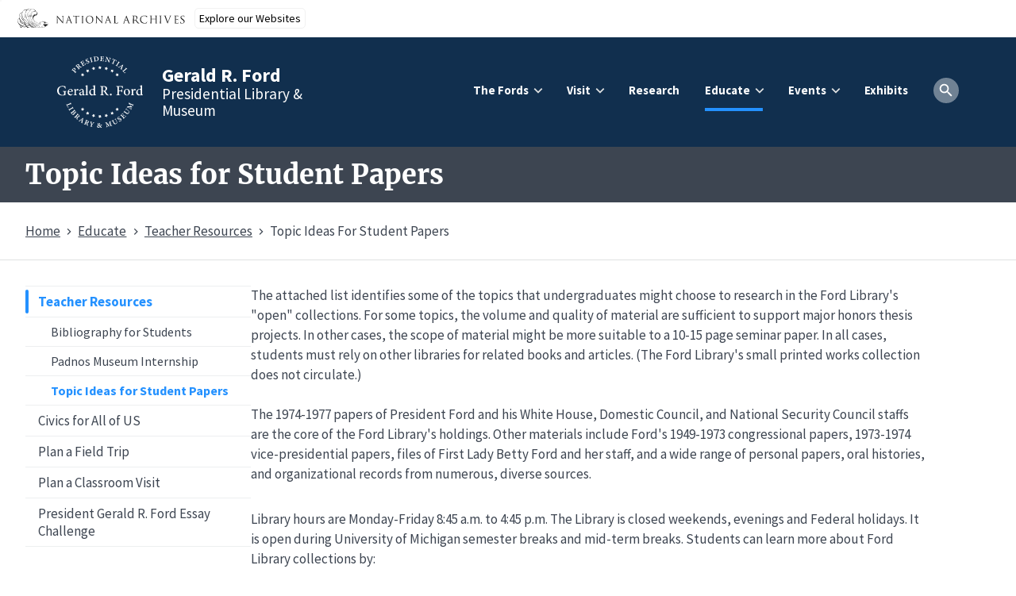

--- FILE ---
content_type: text/html; charset=UTF-8
request_url: https://www.fordlibrarymuseum.gov/educate/teacher-resources/topic-ideas-student-papers
body_size: 12209
content:
<!DOCTYPE html>
<html lang="en" dir="ltr">
  <head>
    <meta charset="utf-8" />
<script>(function(w,d,s,l,i){w[l]=w[l]||[];w[l].push({'gtm.start':
new Date().getTime(),event:'gtm.js'});var f=d.getElementsByTagName(s)[0],
j=d.createElement(s),dl=l!='dataLayer'?'&amp;l='+l:'';j.async=true;j.src=
'https://www.googletagmanager.com/gtm.js?id='+i+dl;f.parentNode.insertBefore(j,f);
})(window,document,'script','dataLayer','GTM-WLMC86');
</script>
<style id="gutenberg-palette">:root .has-base-lightest-color{color:#FFFFFF}:root .has-base-lightest-background-color{background-color:#FFFFFF}:root .has-base-lighter-color{color:#EDEFF0}:root .has-base-lighter-background-color{background-color:#EDEFF0}:root .has-base-light-color{color:#DFE1E2}:root .has-base-light-background-color{background-color:#DFE1E2}:root .has-based-dark-color{color:#E9E9E9}:root .has-based-dark-background-color{background-color:#E9E9E9}:root .has-base-darker-color{color:#3D4551}:root .has-base-darker-background-color{background-color:#3D4551}:root .has-base-darker-color{color:#2D2E2F}:root .has-base-darker-background-color{background-color:#2D2E2F}:root .has-base-darkest-color{color:#1C1D1F}:root .has-base-darkest-background-color{background-color:#1C1D1F}:root .has-base-ink-color{color:#1B1B1B}:root .has-base-ink-background-color{background-color:#1B1B1B}:root .has-primary-lighter-color{color:#CFE8FF}:root .has-primary-lighter-background-color{background-color:#CFE8FF}:root .has-primary-light-color{color:#58B4FF}:root .has-primary-light-background-color{background-color:#58B4FF}:root .has-primary-color{color:#2491FF}:root .has-primary-background-color{background-color:#2491FF}:root .has-primary-vivid-color{color:#0076D6}:root .has-primary-vivid-background-color{background-color:#0076D6}:root .has-primary-dark-color{color:#0B4778}:root .has-primary-dark-background-color{background-color:#0B4778}:root .has-primary-darker-color{color:#112F4E}:root .has-primary-darker-background-color{background-color:#112F4E}:root .has-secondary-lighter-color{color:#FAF3D1}:root .has-secondary-lighter-background-color{background-color:#FAF3D1}:root .has-secondary-light-color{color:#F5E6AF}:root .has-secondary-light-background-color{background-color:#F5E6AF}:root .has-secondary-color{color:#E6C74C}:root .has-secondary-background-color{background-color:#E6C74C}:root .has-secondary-vivid-color{color:#C9AB48}:root .has-secondary-vivid-background-color{background-color:#C9AB48}:root .has-secondary-dark-color{color:#A88F48}:root .has-secondary-dark-background-color{background-color:#A88F48}:root .has-secondary-darker-color{color:#8A7237}:root .has-secondary-darker-background-color{background-color:#8A7237}:root .has-tertiary-warm-lighter-color{color:#E0699F}:root .has-tertiary-warm-lighter-background-color{background-color:#E0699F}:root .has-tertiary-warm-light-color{color:#C84281}:root .has-tertiary-warm-light-background-color{background-color:#C84281}:root .has-tertiary-warm-color{color:#8B4556}:root .has-tertiary-warm-background-color{background-color:#8B4556}:root .has-tertiary-warm-dark-color{color:#66364B}:root .has-tertiary-warm-dark-background-color{background-color:#66364B}:root .has-tertiary-warm-darker-color{color:#402731}:root .has-tertiary-warm-darker-background-color{background-color:#402731}</style>
<meta name="Generator" content="Drupal 10 (https://www.drupal.org)" />
<meta name="MobileOptimized" content="width" />
<meta name="HandheldFriendly" content="true" />
<meta name="viewport" content="width=device-width, initial-scale=1.0" />
<link rel="icon" href="/themes/custom/ford/favicon.ico" type="image/vnd.microsoft.icon" />
<link rel="canonical" href="https://www.fordlibrarymuseum.gov/educate/teacher-resources/topic-ideas-student-papers" />
<link rel="shortlink" href="https://www.fordlibrarymuseum.gov/node/529" />

    <title>Topic Ideas for Student Papers | Gerald R. Ford</title>
    <link rel="stylesheet" media="all" href="/sites/default/files/css/css_Qcf0YJ1Enu3Bu2eCektzsKNhnjkvxPIbH6a_10_cdAY.css?delta=0&amp;language=en&amp;theme=ford&amp;include=[base64]" />
<link rel="stylesheet" media="all" href="//cdn.jsdelivr.net/npm/slick-carousel@1.8.1/slick/slick.min.css" />
<link rel="stylesheet" media="all" href="/sites/default/files/css/css_gklbtZgzYJMlPnRy5R2p7jvo8EvUQdYpVllRuq7sJqQ.css?delta=2&amp;language=en&amp;theme=ford&amp;include=[base64]" />
<link rel="stylesheet" media="all" href="/sites/default/files/css/css_4JT3Rc2rgsPZOI6jzlsdZpb-B81PW2DhQai5hnDbpFo.css?delta=3&amp;language=en&amp;theme=ford&amp;include=[base64]" />

    
  </head>
  <body class="path-node page-node-type-page">
        <a href="#main-content" class="visually-hidden focusable skip-link">
      Skip to main content
    </a>
    <noscript><iframe src="https://www.googletagmanager.com/ns.html?id=GTM-WLMC86" height="0" width="0" style="display:none;visibility:hidden;"></iframe>
</noscript>
      <div class="dialog-off-canvas-main-canvas" data-off-canvas-main-canvas>
    <div class="layout-container">

  

<div class="usa-overlay"></div>
<header data-component-id="ford:usa_header" class="usa-header usa-header--basic">
  <div class="usa-nav-container">
    <div id="block-ford-site-branding" data-component-id="ford:usa_header_navbar" class="usa-navbar">
  
  <div class="usa-logo">
          <a href="/" rel="home" class="site-logo">
        <img src="/themes/custom/ford/logo_1.svg" alt="Home" />
      </a>
        <em class="usa-logo__text">
              <a href="/" rel="home"title="Gerald R. Ford">
          Gerald R. Ford
        </a>
                    <div class="site-slogan">Presidential Library &amp; Museum</div>
          </em>
  </div>
  <button type="button" class="usa-menu-btn">
    Menu
  </button>
</div>


    <nav aria-label="Primary navigation" class="usa-nav">
      
        <button type="button" class="usa-nav__close">
          <img src="/themes/custom/ford/dist/uswds/img/usa-icons/close.svg" alt="Close">
        </button>
        <div id="block-ford-main-menu" class="block block-system block-system-menu-blockmain">
  
      
  <ul data-region="header" data-block="header" data-component-id="ford:usa_main_menu" class="usa-nav__primary usa-accordion">

          <li class="usa-nav__primary-item">
                      <button
          type="button"
          class="usa-accordion__button usa-nav__link"
          aria-expanded="false"
          aria-controls="section-the-fords"
        >
          <span>The Fords</span>
        </button>

                <a href="/the-fords" aria-expanded="false" aria-controls="section-the-fords" class="mobile-parent-menu-item usa-nav__link usa-nav-link" data-drupal-link-system-path="node/36">The Fords</a>

        
  <ul id="section-the-fords" class="usa-nav__submenu">

          <li class="usa-nav__submenu-item is-overview">
              <a href="/the-fords" class="usa-nav-link" data-drupal-link-system-path="node/36">Overview</a>
          </li>
          <li class="usa-nav__submenu-item">
              <a href="/the-fords/gerald-r-ford" class="usa-nav-link" data-drupal-link-system-path="node/37">Gerald R. Ford</a>
          </li>
          <li class="usa-nav__submenu-item">
              <a href="/the-fords/betty-ford" class="usa-nav-link" data-drupal-link-system-path="node/38">Betty Ford</a>
          </li>
          <li class="usa-nav__submenu-item">
              <a href="/the-fords/pets" class="usa-nav-link" data-drupal-link-system-path="node/439">Pets</a>
          </li>
  
  </ul>

          </li>
          <li class="usa-nav__primary-item">
                      <button
          type="button"
          class="usa-accordion__button usa-nav__link"
          aria-expanded="false"
          aria-controls="section-visit"
        >
          <span>Visit</span>
        </button>

                <a href="/visit" aria-expanded="false" aria-controls="section-visit" class="mobile-parent-menu-item usa-nav__link usa-nav-link" data-drupal-link-system-path="node/577">Visit</a>

        
  <ul id="section-visit" class="usa-nav__submenu">

          <li class="usa-nav__submenu-item is-overview">
              <a href="/visit" class="usa-nav-link" data-drupal-link-system-path="node/577">Overview</a>
          </li>
          <li class="usa-nav__submenu-item">
              <a href="/visit/museum" class="usa-nav-link" data-drupal-link-system-path="node/606">Museum</a>
          </li>
          <li class="usa-nav__submenu-item">
              <a href="https://estore.archives.gov/ford/" class="usa-nav-link">Museum Store</a>
          </li>
          <li class="usa-nav__submenu-item">
              <a href="/visit/library" class="usa-nav-link" data-drupal-link-system-path="node/607">Library</a>
          </li>
  
  </ul>

          </li>
          <li class="usa-nav__primary-item">
              <a href="/digital-research-room" class="usa-nav-link" data-drupal-link-system-path="node/612">Research</a>
          </li>
          <li class="usa-nav__primary-item">
                      <button
          type="button"
          class="usa-accordion__button usa-nav__link usa-current"
          aria-expanded="false"
          aria-controls="section-educate"
        >
          <span>Educate</span>
        </button>

                <a href="/educate" aria-expanded="false" aria-controls="section-educate" class="mobile-parent-menu-item usa-nav__link usa-nav-link usa-current" data-drupal-link-system-path="node/573">Educate</a>

        
  <ul id="section-educate" class="usa-nav__submenu">

          <li class="usa-nav__submenu-item is-overview">
              <a href="/educate" class="usa-nav-link" data-drupal-link-system-path="node/573">Overview</a>
          </li>
          <li class="usa-nav__submenu-item">
              <a href="/educate/teacher-resources" class="usa-nav-link usa-current" data-drupal-link-system-path="node/528">Teacher Resources</a>
          </li>
          <li class="usa-nav__submenu-item">
              <a href="/educate/civics-all-us" class="usa-nav-link" data-drupal-link-system-path="node/641">Civics for All of US</a>
          </li>
          <li class="usa-nav__submenu-item">
              <a href="/educate/plan-school-visit" class="usa-nav-link" data-drupal-link-system-path="node/574">Plan a Field Trip</a>
          </li>
          <li class="usa-nav__submenu-item">
              <a href="/educate/plan-classroom-visit" class="usa-nav-link" data-drupal-link-system-path="node/843">Plan a Classroom Visit</a>
          </li>
          <li class="usa-nav__submenu-item">
              <a href="/educate/president-gerald-r-ford-essay-challenge" class="usa-nav-link" data-drupal-link-system-path="node/576">President Gerald R. Ford Essay Challenge</a>
          </li>
  
  </ul>

          </li>
          <li class="usa-nav__primary-item">
                      <button
          type="button"
          class="usa-accordion__button usa-nav__link"
          aria-expanded="false"
          aria-controls="section-events"
        >
          <span>Events</span>
        </button>

                <a href="/events" aria-expanded="false" aria-controls="section-events" class="mobile-parent-menu-item usa-nav__link usa-nav-link" data-drupal-link-system-path="node/502">Events</a>

        
  <ul id="section-events" class="usa-nav__submenu">

          <li class="usa-nav__submenu-item is-overview">
              <a href="/events" class="usa-nav-link" data-drupal-link-system-path="node/502">Overview</a>
          </li>
          <li class="usa-nav__submenu-item">
              <a href="/events" class="usa-nav-link" data-drupal-link-system-path="node/502">Upcoming Events</a>
          </li>
          <li class="usa-nav__submenu-item">
              <a href="/events/past" class="usa-nav-link" data-drupal-link-system-path="node/503">Past Events</a>
          </li>
          <li class="usa-nav__submenu-item">
              <a href="/events/all-events" class="usa-nav-link" data-drupal-link-system-path="node/504">All Events</a>
          </li>
  
  </ul>

          </li>
          <li class="usa-nav__primary-item">
              <a href="/exhibits" class="usa-nav-link" data-drupal-link-system-path="node/609">Exhibits</a>
          </li>
  
  </ul>


  </div>


                          <div class="views-exposed-form block block-views block-views-exposed-filter-blocksearch-search-page" data-drupal-selector="views-exposed-form-search-search-page" id="block-ford-search-form">
  
    
        
<section aria-label="Search">
  <form data-block="header" action="/search" method="get" id="views-exposed-form-search-search-page" accept-charset="UTF-8" data-component-id="ford:usa_search" class="usa-search usa-search--small" role="search">
    <label class="usa-sr-only" for="search-field">Search</label>
    <input class="usa-input" id="search-field" type="search" name="search_api_fulltext" value="" />
    <button class="usa-button search-trigger" type="button">
      <img
        src="/themes/custom/ford/dist/uswds/img/usa-icons-bg/search--white.svg"
        class="usa-search__trigger-icon"
        alt="Magnifying lens"
      />
    </button>
    <button class="usa-button" type="submit">
      <img
        src="/themes/custom/ford/dist/uswds/img/usa-icons/search.svg"
        class="usa-search__submit-icon"
        alt="Search"
      />
    </button>
  </form>
</section>


  </div>

        
      
    </nav>
  </div>
</header>

    <div class="region region-header-highlighted">
    <div id="block-ford-page-title" class="block block-core block-page-title-block">
  
    
      
  <h1 class="page-title"><span class="field field--name-title field--type-string field--label-hidden">Topic Ideas for Student Papers</span>
</h1>


  </div>

  </div>

    <div class="region region-breadcrumb">
    <div id="block-ford-breadcrumbs" class="block block-system block-system-breadcrumb-block">
  
    
      <nav class="usa-breadcrumb" aria-label="Breadcrumbs,,">
  <ol class="usa-breadcrumb__list">
                      <li class="usa-breadcrumb__list-item">
            <a href="/" class="usa-breadcrumb__link"><span>Home</span></a>
          </li>
              </li>
                      <li class="usa-breadcrumb__list-item">
            <a href="/educate" class="usa-breadcrumb__link"><span>Educate</span></a>
          </li>
              </li>
                      <li class="usa-breadcrumb__list-item">
            <a href="/educate/teacher-resources" class="usa-breadcrumb__link"><span>Teacher Resources</span></a>
          </li>
              </li>
                      <li class="usa-breadcrumb__list-item usa-current" aria-current="page">
            <span>Topic Ideas For Student Papers</span>
          </li>
              </li>
      </ol>
</nav>


  </div>

  </div>


  <div class="container">
      <div class="region region-highlighted">
    <div id="block-ford-naraalertblock" class="block block-nara-alert block-naraalert-block">
  
    
      <div class="nara_alert_msg"></div>
  </div>
<div data-drupal-messages-fallback class="hidden"></div>

  </div>

    
  </div>

  <main role="main" class="container">
    <div class="grid-row">
      <a id="main-content" tabindex="-1"></a>
              <aside class="layout-sidebar-first grid-col-3" role="complementary">
            <div class="region region-sidebar">
    <div id="block-ford-mainnavigation" class="block block-system block-system-menu-blockmain">
  
      
  <nav aria-label="Side navigation">
    <ul data-region="sidebar" data-block="sidebar" data-component-id="ford:usa_side_nav" class="usa-sidenav">
      
                      <li class="usa-sidenav__item is-overview">
                      <a href="/educate" data-drupal-link-system-path="node/573">Overview</a>
                  </li>
                      <li class="usa-sidenav__item">
                      <a href="/educate/teacher-resources" class="usa-current" data-drupal-link-system-path="node/528">Teacher Resources</a>
            <ul class="usa-sidenav__sublist">
              

                      <li class="usa-sidenav__item">
                      <a href="/the-fords/gerald-r-ford/bibliography-students" data-drupal-link-system-path="node/639">Bibliography for Students</a>
                  </li>
                      <li class="usa-sidenav__item">
                      <a href="/educate/teacher-resources/padnos-museum-internship" data-drupal-link-system-path="node/572">Padnos Museum Internship</a>
                  </li>
                      <li class="usa-sidenav__item">
                      <a href="/educate/teacher-resources/topic-ideas-student-papers" class="usa-current is-active" data-drupal-link-system-path="node/529" aria-current="page">Topic Ideas for Student Papers</a>
                  </li>
      
      
            </ul>
                  </li>
                      <li class="usa-sidenav__item">
                      <a href="/educate/civics-all-us" data-drupal-link-system-path="node/641">Civics for All of US</a>
                  </li>
                      <li class="usa-sidenav__item">
                      <a href="/educate/plan-school-visit" data-drupal-link-system-path="node/574">Plan a Field Trip</a>
                  </li>
                      <li class="usa-sidenav__item">
                      <a href="/educate/plan-classroom-visit" data-drupal-link-system-path="node/843">Plan a Classroom Visit</a>
                  </li>
                      <li class="usa-sidenav__item">
                      <a href="/educate/president-gerald-r-ford-essay-challenge" data-drupal-link-system-path="node/576">President Gerald R. Ford Essay Challenge</a>
                  </li>
      
          </ul>
  </nav>


  </div>

  </div>

        </aside>
      
      <div class="layout-content grid-col-fill">
          <div class="region region-content">
    <div id="block-ford-content" class="block block-system block-system-main-block">
  
    
      
<article data-history-node-id="529" class="node node--type-page node--view-mode-full">

  
    

  
  <div class="node__content">
    
            <div class="clearfix text-formatted field field--name-body field--type-text-with-summary field--label-hidden field__item">
<p>The attached list identifies some of the topics that undergraduates might choose to research in the Ford Library's "open" collections. For some topics, the volume and quality of material are sufficient to support major honors thesis projects. In other cases, the scope of material might be more suitable to a 10-15 page seminar paper. In all cases, students must rely on other libraries for related books and articles. (The Ford Library's small printed works collection does not circulate.)<br><br>The 1974-1977 papers of President Ford and his White House, Domestic Council, and National Security Council staffs are the core of the Ford Library's holdings. Other materials include Ford's 1949-1973 congressional papers, 1973-1974 vice-presidential papers, files of First Lady Betty Ford and her staff, and a wide range of personal papers, oral histories, and organizational records from numerous, diverse sources.</p>



<p>Library hours are Monday-Friday 8:45 a.m. to 4:45 p.m. The Library is closed weekends, evenings and Federal holidays. It is open during University of Michigan semester breaks and mid-term breaks. Students can learn more about Ford Library collections by:</p>



<ul><li>Seeking advice by <a href="mailto:ford.library@nara.gov">e-mail</a>, telephone, or in person, from Library reference staff.</li><li>Consulting our <em>"<a href="/digital-research-room" data-type="URL" data-id="/digital-research-room">Collections Guide and Finding Aids</a>". </em>It has a master list of all collections with each collection entry linked to a detailed description.</li><li>Requesting search reports from our internal <a href="/presnet-archival-automation-system" data-type="URL" data-id="/presnet-archival-automation-system">PRESNET database</a> of over 90,00 folder titles and 300,000 index entries. We can e-mail reports to you or produce them while you wait. PRESNET is much more powerful than our website search engine.</li></ul>



<div class="wp-block-nara-accordion container-fluid usa-accordion" id="1833115710">
  

  <summary class="wp-block-nara-accordion-item usa-accordion__heading">
  <button
    class="usa-accordion__button"
    aria-expanded="false"
    aria-controls="630446253"
  >
    Commerce, Labor, Transportation, Regulatory Reform
  </button>
</summary>
<div id="630446253" class="usa-accordion__content">
  

<ul><li>Aircraft Noise Control Proposals</li><li>Airline Deregulation</li><li>Antitrust Reform Legislation</li><li>Bank Regulatory Reform</li><li>Cable Television Deregulation</li><li>Common Situs Picketing Bill</li><li>Consumer Protection Agency Legislation</li><li>Fair Trade Laws Repeal (Robinson-Patman Act)</li><li>Lockheed Aircraft Corporation Loan Guarantees</li><li>Motor Carrier (trucking industry) Deregulation</li><li>Motor Vehicle Safety Standards (airbags, truck air brakes, etc.)</li><li>National Commission on Productivity and Work Quality</li><li>No-Fault Automobile Insurance Legislation</li><li>Occupational Safety and Health Administration (OSHA) Regulations</li><li>Penn Central Railroad Loan Guarantees</li><li>Pension Reform (Employee Retirement Income Security Act)</li><li>Public Service and Public Works Jobs Legislation</li><li>Questionable Corporate Payments Abroad Investigation</li><li>Railroad Reorganization (Amtrak and Conrail) and Deregulation</li></ul>


</div>



  <summary class="wp-block-nara-accordion-item usa-accordion__heading">
  <button
    class="usa-accordion__button"
    aria-expanded="false"
    aria-controls="506265559"
  >
    Economic Affairs - Domestic (See International Relations for international economic matters).
  </button>
</summary>
<div id="506265559" class="usa-accordion__content">
  

<ul id="block-582d04a3-1de1-4072-bfe0-008b9ca8b972"><li>Banking Industry Regulation by the Federal Reserve System</li><li>Conference on Inflation, 1974</li><li>Economic Policy Board (creation and operation)</li><li>Federal Budget Process</li><li>Federal Open Market Committee and Interest-Rate Decisions</li><li>Monetary Policy (money supply)</li><li>Nixon Administration Abandonment of the Gold Standard</li><li>Nixon Economic Stabilization Program (wage-price controls)</li><li>Tax Reform Proposals</li><li>Whip Inflation Now (WIN) Program</li></ul>


</div>



  <summary class="wp-block-nara-accordion-item usa-accordion__heading">
  <button
    class="usa-accordion__button"
    aria-expanded="false"
    aria-controls="1181392711"
  >
    Energy, Physical Sciences, and Environment
  </button>
</summary>
<div id="1181392711" class="usa-accordion__content">
  

<ul><li>Alaska Pipeline Construction (energy vs. environmental concerns)</li><li>Automobile Emission Standards</li><li>Clean Air Act Amendments</li><li>Earthquake Prediction Research</li><li>Energy Policy and Conservation Act</li><li>NASA and the Space Program (Including Apollo-Soyuz docking)</li><li>Natural Gas Deregulation</li><li>Naval Petroleum Reserves Production Act</li><li>Nuclear Non-Proliferation Policy Statement</li><li>Office of Science and Technology Policy (presidential science advisor)</li><li>Oil Price Decontrol/Oil Import Fees</li><li>Outer Continental Shelf Oil Leasing (new oil, environmental risk, splitting the revenue)</li><li>Predator Control (restrictions on DDT and other poisons)</li><li>Strategic Petroleum Reserve (establishment of)</li><li>Strip Mining Regulation</li><li>Supersonic Commercial Aircraft Development and Landing Rights (SST and Concorde)</li><li>Uranium Enrichment Industry and Privatization</li><li>Vice President Rockefeller's $100 Billion Energy Independence Proposal</li></ul>


</div>



  <summary class="wp-block-nara-accordion-item usa-accordion__heading">
  <button
    class="usa-accordion__button"
    aria-expanded="false"
    aria-controls="1005892249"
  >
    Executive Powers and White House Operations
  </button>
</summary>
<div id="1005892249" class="usa-accordion__content">
  

<ul id="block-dd449f22-7622-41d0-9894-35157c872448"><li>Appointments to Federal Government Boards, Commissions, and Agencies</li><li>Cabinet Meetings/White House Liaison with the Cabinet</li><li>Camp David -- Who Went, When, and Why</li><li>Confirmation of Ford &amp; Rockefeller as Vice President under 25th Amendment</li><li>Conflict of Interest Standards for Presidential Appointees</li><li>Executive Privilege (withholding information from Congress)</li><li>First Lady Betty Ford's Activities and Staff</li><li>Floating Coalitions Veto Strategy</li><li>"Legislative Encroachment" on Presidential Powers (including Legislative Veto)</li><li>Pocket Veto Power</li><li>Post-Watergate 94th Congress (internal reforms and impact on White House liaison)</li><li>Presidential Decisions on Signing or Vetoing Legislation</li><li>Presidential Transitions (1974 and 1977)</li><li>President's Daily Schedule/Time Management</li><li>Press/Media Relations (including press conferences)</li><li>Rumsfeld and Cheney as White House Chiefs of Staff</li><li>Speech writing Process (including State of the Union addresses)</li><li>"Sunday Morning Massacre" Personnel Changes</li><li>Vice President Nelson Rockefeller's role in the Administration</li><li>White House Liaison with Congress</li><li>White House Liaison with European-American Ethnic Groups, African-Americans, Hispanic-Americans, Native Americans, Women, and Youth</li></ul>


</div>



  <summary class="wp-block-nara-accordion-item usa-accordion__heading">
  <button
    class="usa-accordion__button"
    aria-expanded="false"
    aria-controls="1000232637"
  >
    Health, Education and Welfare
  </button>
</summary>
<div id="1000232637" class="usa-accordion__content">
  

<ul><li>Abortion Policy</li><li>Child Day Care Centers (standards/federal aid)</li><li>Drug Abuse Policy (Domestic Council Drug Abuse Review &amp; white paper)</li><li>Education for All Handicapped Children Act</li><li>Food Stamps Reform</li><li>Mass Immunization for Swine Influenza Threat</li><li>Mrs. Ford's Breast Cancer and the Public Response</li><li>National Health Insurance Proposals</li><li>National School Lunch and Child Nutrition Act Amendments</li><li>Social Security Financing</li><li>Welfare Reform</li></ul>


</div>



  <summary class="wp-block-nara-accordion-item usa-accordion__heading">
  <button
    class="usa-accordion__button"
    aria-expanded="false"
    aria-controls="2007491249"
  >
    Intergovernmental and Urban Affairs
  </button>
</summary>
<div id="2007491249" class="usa-accordion__content">
  

<ul id="block-f846cf4c-39ce-4133-8d30-8add8e5e308c"><li>Emergency Housing Act</li><li>Federal Aid to Detroit</li><li>General Revenue Sharing (block grants v. categorical grants)</li><li>New York City Financial Crisis</li><li>Urban Development and Neighborhood Revitalization Committee</li></ul>


</div>



  <summary class="wp-block-nara-accordion-item usa-accordion__heading">
  <button
    class="usa-accordion__button"
    aria-expanded="false"
    aria-controls="39683743"
  >
    International Relations, National Security
  </button>
</summary>
<div id="39683743" class="usa-accordion__content">
  

<p>(Note: In addition to the topics cited below, U.S. relations with any given country might also be a feasible topic.) </p>



<ul><li>Afghanistan Seeks Closer U.S. Ties</li><li>Agreement with USSR on Strategic Arms Control, Conservative Opposition in U.S.</li><li>American Corporations, U.S. Law, and the Arab Boycott of Firms Dealing with Israel</li><li>Angola's Civil War and U.S., Soviet, Cuban, South African, and Chinese Intervention</li><li>Cabinet Committee to Combat Terrorism</li><li>Chile, Pinochet, Congress, and the Human Rights Issue</li><li>Colby's Troubled Directorship of the CIA</li><li>Cuba - CIA Anti-Castro Activities under President Kennedy, as Investigated in 1975</li><li>Cyprus Partition, the Greek-American Lobby, and the Fight over Arms Sales to Turkey</li><li>Eastern Europe's Soviet "Satellite" Countries and the U.S. Policy of Detente with USSR</li><li>Egyptian-Israeli Sinai Disengagement Accord</li><li>Emigration of Jews and Dissidents from the Soviet Union</li><li>Foreign Aid Programs (including food aid)</li><li>Foreign Investments in the United States</li><li>Grain Sales to the Soviet Union - Detente and the Domestic Economy Collide</li><li>Helsinki Agreements (Conference on Security and Cooperation in Europe)</li><li>Indochina Refugee Resettlement Program After the Vietnam War</li><li>Indonesia Occupies East Timor</li><li>Intelligence Community Investigations and Reform</li><li>International Economic Summits Begun</li><li>International Monetary System Reform</li><li>International Trade Policy (including passage of Trade Act of 1974)</li><li>Iran's Shah Tries to Buy Pan-American Airlines</li><li>Japan - President Ford and Emperor Hirohito Exchange Visits</li><li>Korea - North Korean Tree Incident/Axe Murders</li><li>Korea - South Korea - U.S. Relations and the Human Rights Issue</li><li>Law of the Sea Treaty Negotiations</li><li>Lebanon Collapses into Ethnic and Religious Civil War</li><li><em>Mayaguez</em>&nbsp;Incident (Khmer Rouge seizure of Merchant Ship and U.S. Armed Response</li><li>Micronesian Status Negotiations and the Northern Marianas Islands Compact</li><li>Military Base Closings in U.S., Military Procurement Contracts, and Domestic Politics</li><li>Missing in Action/Prisoners of War in Southeast Asia NATO and U.S. Relations with European Allies</li><li>National Security Council Meetings - Their Role and Conduct</li><li>Nuclear Non-Proliferation Policy</li><li>Ocean Fisheries Jurisdiction (200 mile limit)</li><li>Panama Canal Treaty Negotiations</li><li>Portugal and Its 500-Year Colonial Empire in Revolution and Breakup</li><li>Presidential Trips to U.S.S.R., Japan, South Korea (1974); China, Indonesia, Philippines (1975); Western Europe, Eastern Europe and Helsinki Summit (1975)</li><li>Rabat Summit of Arab Leaders Recognizes PLO as the Representative of Palestinians</li><li>U.S.-China Business Council (promotion of trade with the People's Republican of China</li><li>U.S. Policy and Africa's White Regimes (Namibia, Rhodesia, and South Africa)</li><li>Visits of Foreign Leaders to the U.S.</li><li>War Powers Resolution</li></ul>


</div>



  <summary class="wp-block-nara-accordion-item usa-accordion__heading">
  <button
    class="usa-accordion__button"
    aria-expanded="false"
    aria-controls="1224800003"
  >
    Law and Justice
  </button>
</summary>
<div id="1224800003" class="usa-accordion__content">
  

<ul id="block-21f54a1c-5a80-4fd1-889b-560dd74cc116"><li>Amnesty/Clemency for Vietnam War Draft Evaders and Military Deserters</li><li>Assassination Attempts by Lynette "Squeaky" Fromme and Sara Jane Moore</li><li>Attorney General Levi and the Post-Watergate Justice Department</li><li>Busing for School Desegregation</li><li>Congressional Black Caucus</li><li>Copyright Law Revision</li><li>Crime Reduction Proposals</li><li>Freedom of Information Act Amendments - Veto and Override</li><li>Gun Control Legislation</li><li>Illegal Immigration</li><li>Japanese-American Citizens League and World War II Injustices</li><li>Judicial Appointments (including John Paul Stevens to the Supreme Court)</li><li>La Guardia Airport Bombing</li><li>Native American Issues and Protest, including Wounded Knee</li><li>Nixon Impeachment Hearings in the House of Representatives</li><li>Nixon Papers Controversy</li><li>Nixon Pardon Controversy</li><li>Presidential Study Commission on Records and Documents of Public Officials</li><li>Privacy Legislation and Policy</li><li>Puerto Rico: Statehood, Commonwealth Status, or Independence</li><li>Sex Discrimination in Educational Institutions (fight over the first Title IX regulations)</li><li>Voting Rights Act Extension</li><li>White House Public Liaison Office and its Work with African-American, Hispanic-American, Native American, Women, and European Ethnic Groups</li><li>Women's Rights/International Women's Year/Equal Rights Amendment</li></ul>


</div>



  <summary class="wp-block-nara-accordion-item usa-accordion__heading">
  <button
    class="usa-accordion__button"
    aria-expanded="false"
    aria-controls="1431530395"
  >
    Miscellaneous
  </button>
</summary>
<div id="1431530395" class="usa-accordion__content">
  

<ul id="block-13bea175-9d76-4452-b4b6-36f4e8ee6bb8"><li>American Revolution Bicentennial Celebration</li><li>Children's Letters to the President</li><li>Lt. Commander Ford's World War II Naval Service</li><li>President's Commission on Olympic Sports</li><li>Robert Hartmann's 1938 Student Visit to Imperial Japan and Occupied Manchuria</li><li>State Dinner Menus, Entertainment, and Guest Lists</li></ul>


</div>



  <summary class="wp-block-nara-accordion-item usa-accordion__heading">
  <button
    class="usa-accordion__button"
    aria-expanded="false"
    aria-controls="215806557"
  >
    Politics
  </button>
</summary>
<div id="215806557" class="usa-accordion__content">
  

<p>(Including the 1976 Presidential Campaign)</p>



<ul><li>Campaign Debates Preparations</li><li>Campaign Speeches (including the President's convention acceptance speech)</li><li>Campaign Strategy</li><li>Congressional Elections of 1974 and the Democratic Landslide</li><li>Contest for the Republican Nomination between Ford and Ronald Reagan</li><li>Federal Election Campaign Act (campaign reform)</li><li>Ford's 1976 Campaign "Kick-off" at U-M Crisler Arena</li><li>Ford's Second Debate "Poland Gaffe"</li><li>George H.W. Bush and the Ford White House</li><li>Hatch Act Reform Legislation (political activities of government employees)</li><li>Impact of Election Reforms on Presidential Campaigns</li><li>Media Coverage of the Campaign</li><li>New Hampshire, Texas, North Carolina or other primary</li><li>Political Advertising (Ford v. Reagan)</li><li>President Ford Committee - Creating an Effective Campaign Organization</li><li>Public Opinion Polling (1972 and 1976 elections)</li><li>Republican Platform (Ford compromises with the Reagan opposition)</li><li>Travel Advance - Planning and Logistics for Presidential Trips</li><li>Voter Registration Legislation</li><li>White House Liaison with the Republican Party</li></ul>


</div>



  <summary class="wp-block-nara-accordion-item usa-accordion__heading">
  <button
    class="usa-accordion__button"
    aria-expanded="false"
    aria-controls="1296362028"
  >
    Ford's Congressional Years, 1949-1973
  </button>
</summary>
<div id="1296362028" class="usa-accordion__content">
  

<ul id="block-fb4e5830-c1a5-4e37-b093-4fc389d3e44c"><li>Attempt to Impeach Supreme Court Justice William O. Douglas</li><li>Exclusion of Adam Clayton Powell from Congress</li><li>Ford-Boggs Trip to China, 1972</li><li>Ford's First Campaign, 1948</li><li>Ford's Constituents and the Issues of the 1960s</li><li>Ford's Rise to House Minority Leader in Response to the 1964 Goldwater Debacle</li><li>House Republicans and the Vietnamese War</li><li>House Republican Organization, 1965-73 (Minority Leader, Policy Committee, Planning and Research Committee, task forces, etc.)</li><li>House Republicans' Liaison with the Nixon White House, 1969-73</li><li>Nixon's 1972 Campaign</li><li>Opposition to Johnson Administration Policies, 1965-68</li><li>Republican Party Coordinating Committee, 1965-68</li><li>State of the Union Responses/Other Joint House-Senate Republican Leadership Activities, 1965-68</li><li>Warren Commission Investigation of the Assassination of President John F. Kennedy</li></ul>


</div>


</div>
</div>
      
  </div>

</article>

  </div>

  </div>

      </div>

    </div>
  </main>

  

  <footer data-component-id="ford:footer" class="usa-footer usa-footer--medium">
    <div class="usa-footer__section">
      <div class="usa-footer__main-container grid-row">
        <div class="footer__branding desktop:grid-col-auto">
          <a href="http://www.archives.gov" target="_blank" aria-label="This link opens up in a new tab">
            <img src="/themes/custom/ford/images/logos/logo_archives.svg" alt="National Archives logo" width="108" height="90">
          </a>
          <a href="/" class="site-ford-link">
            <img src="/themes/custom/ford/images/logos/logo.svg" alt="logo" width="108" height="90">
          </a>
        </div>
        <div class="footer__primary desktop:grid-col-6">
            <div class="region region-footer-primary">
    <div id="block-ford-footer" class="block block-system block-system-menu-blockfooter">
  
      <nav data-block="footer_primary" data-component-id="ford:footer_menu" class="usa-footer__nav" aria-label="Footer navigation">
      <ul class="grid-row grid-gap">
  
          <li class="usa-footer__primary-content">
              <a href="/about-us" class="usa-footer__primary-link" data-drupal-link-system-path="node/760">About Us</a>
          </li>
          <li class="usa-footer__primary-content">
              <a href="/contact-us" class="usa-footer__primary-link" data-drupal-link-system-path="node/741">Contact Us</a>
          </li>
          <li class="usa-footer__primary-content">
              <a href="https://geraldrfordfoundation.org/" class="usa-footer__primary-link">Gerald Ford Presidential Foundation</a>
          </li>
          <li class="usa-footer__primary-content">
              <a href="https://www.archives.gov/global-pages/accessibility" class="usa-footer__primary-link">Accessibility</a>
          </li>
          <li class="usa-footer__primary-content">
              <a href="https://www.archives.gov/foia" class="usa-footer__primary-link">FOIA</a>
          </li>
          <li class="usa-footer__primary-content">
              <a href="https://www.archives.gov/global-pages/privacy.html" class="usa-footer__primary-link">Privacy Policy</a>
          </li>
    </ul>
</nav>


  </div>

  </div>

        </div>
        <div class="footer__secondary desktop:grid-col-auto">
            <div class="region region-footer-secondary">
    <div class="usa-footer__social-links grid-row grid-gap-1">
  <div class="usa-footer__social-links-container">
    <div class="icons">
      <a class="usa-social-link" href="https://www.facebook.com/FordPresidentialLibrary/" target="_blank"><img class="usa-social-link__icon" src="/themes/custom/ford/images/social_icons/facebook.svg" width="24px" height="24px" alt="Facebook"></a>
      <a class="usa-social-link" href="https://www.youtube.com/user/GRFordLibraryMuseum" target="_blank"><img class="usa-social-link__icon" src="/themes/custom/ford/images/social_icons/youtube.svg" width="24px" height="24px" alt="YouTube"></a>
      <a class="usa-social-link" href="https://www.instagram.com/fordlibrarymuseum/" target="_blank"><img class="usa-social-link__icon" src="/themes/custom/ford/images/social_icons/instagram.svg" width="24px" height="24px" alt="Instagram"></a>
      <a class="usa-social-link" href="https://twitter.com/Ford_Library" target="_blank"><img class="usa-social-link__icon" src="/themes/custom/ford/images/social_icons/x.svg" width="24px" height="24px" alt="Twitter"></a>
      <a class="usa-social-link" href="https://ford.blogs.archives.gov/" target="_blank"><img class="usa-social-link__icon" src="/themes/custom/ford/images/social_icons/wordpress.svg" width="24px" height="24px" alt="Ford in Focus Blog"></a>
      <a class="usa-social-link" href="https://share.hsforms.com/1iPEBmZI5T6GB3OWHtMA_SQchjl4" target="_blank">
        <figure style="color:#0076d6;margin:0;">
        <svg xmlns="http://www.w3.org/2000/svg" width="24" height="24" fill="currentColor" class="bi bi-envelope-fill" viewBox="0 0 16 16">      
          <title>Newsletter</title>
          <path d="M.05 3.555A2 2 0 0 1 2 2h12a2 2 0 0 1 1.95 1.555L8 8.414zM0 4.697v7.104l5.803-3.558zM6.761 8.83l-6.57 4.027A2 2 0 0 0 2 14h12a2 2 0 0 0 1.808-1.144l-6.57-4.027L8 9.586zm3.436-.586L16 11.801V4.697z"/>
        </svg>
        </figure>      
      </a>
    </div>
  </div>
</div>

  </div>

        </div>
      </div>
    </div>
  </footer>

</div>
  </div>

    
    <script type="application/json" data-drupal-selector="drupal-settings-json">{"path":{"baseUrl":"\/","pathPrefix":"","currentPath":"node\/529","currentPathIsAdmin":false,"isFront":false,"currentLanguage":"en"},"pluralDelimiter":"\u0003","suppressDeprecationErrors":true,"exIcons":{"paths":{"nara_virtual_exhibits":"\/modules\/nara\/nara_virtual_exhibits\/dist\/icons.svg?0fc94983b3e88c4a"}},"nara_alert":{"nara_alert":{"basePath":"\/"}},"data":{"extlink":{"extTarget":true,"extTargetAppendNewWindowLabel":"(opens in a new window)","extTargetNoOverride":true,"extNofollow":true,"extTitleNoOverride":false,"extNoreferrer":true,"extFollowNoOverride":true,"extClass":"ext","extLabel":"Our website includes links to many other federal agencies and, in some cases, we link to private organizations. Reference or links to any specific commercial products, service, or company does not constitute endorsement or recommendation by the U.S. Government or the National Archives.","extImgClass":false,"extSubdomains":true,"extExclude":"\\b[a-zA-Z0-9.-]+\\.(gov)\\b","extInclude":"","extCssExclude":"","extCssInclude":"","extCssExplicit":"","extAlert":false,"extAlertText":"You are leaving this website, are you sure?","extHideIcons":false,"mailtoClass":"mailto","telClass":"tel","mailtoLabel":"(link sends email)","telLabel":"(link is a phone number)","extUseFontAwesome":false,"extIconPlacement":"append","extPreventOrphan":false,"extFaLinkClasses":"fa fa-external-link","extFaMailtoClasses":"fa fa-envelope-o","extAdditionalLinkClasses":"","extAdditionalMailtoClasses":"","extAdditionalTelClasses":"","extFaTelClasses":"fa fa-phone","whitelistedDomains":[],"extExcludeNoreferrer":""}},"nara_data_visualization":{"path":"modules\/nara\/nara_data_visualization"},"ajaxTrustedUrl":{"\/search":true},"user":{"uid":0,"permissionsHash":"6f85937bd0020dcb3d29cf31b6d1e895e9c79d2b34b86a250f6aefd59aa5fbdb"}}</script>
<script src="/sites/default/files/js/js_xarjEhrQzPSbp8B8RuLbl_h-CWzRDmTgEz_lLMWDlNE.js?scope=footer&amp;delta=0&amp;language=en&amp;theme=ford&amp;include=eJx1jEEOwyAMBD8E4UnIGIdaAZwaaJrfNy2VeuptZjVaFCWHUnapVHtbVtFo7WjgAfFilmrwb3MjiKSGnj1z3VzUsUNevmrenetc6DKaNtoRm6mg138m7e6Hc42cuEP2KlJcChZBZTTK9sF0zGSFe_Ph9AidkujpQhbcPsELNh5P8g"></script>
<script src="//cdn.jsdelivr.net/npm/slick-carousel@1.8.1/slick/slick.min.js"></script>
<script src="/sites/default/files/js/js_vpN0GvUP53W6wnM0AId6CSGzWhYaBFClaS9FLsjrz54.js?scope=footer&amp;delta=2&amp;language=en&amp;theme=ford&amp;include=eJx1jEEOwyAMBD8E4UnIGIdaAZwaaJrfNy2VeuptZjVaFCWHUnapVHtbVtFo7WjgAfFilmrwb3MjiKSGnj1z3VzUsUNevmrenetc6DKaNtoRm6mg138m7e6Hc42cuEP2KlJcChZBZTTK9sF0zGSFe_Ph9AidkujpQhbcPsELNh5P8g"></script>

  </body>
</html>


--- FILE ---
content_type: text/css
request_url: https://www.fordlibrarymuseum.gov/sites/default/files/css/css_gklbtZgzYJMlPnRy5R2p7jvo8EvUQdYpVllRuq7sJqQ.css?delta=2&language=en&theme=ford&include=eJyFzVEOgyAMBuALoRyJFKhIBOpa0Hn7zbBke9G9_W2_to4YtaO8UsFSZZyI_TBMRBVZuZuhyVjahWgCxjKCd9yyvUHz21z-OUGGWP59EgR28x2IHk2BTeGzplgW7bmtkMZPqU6pQyILqecmuxcVWsVikYO2idwiwxZxVwUYDCTkqr-xd30MsUIyTJR1sIMDpiaYfhYneIixh3FQMRAf_XQHckjFrC0IvgAuLZyj
body_size: 830
content:
/* @license GPL-2.0-or-later https://www.drupal.org/licensing/faq */
.wp-block-nara-drr-carousel{height:auto;margin-left:auto;margin-right:auto;padding-left:50px;padding-right:50px;position:relative;width:100%}.wp-block-nara-drr-carousel .slick-prev{background-image:url(/modules/nara/nara_digital_room/public/build/images/arrow-left-solid.793ac162.svg);left:0}.wp-block-nara-drr-carousel .slick-next{background-image:url(/modules/nara/nara_digital_room/public/build/images/arrow-right-solid.0d9f2f68.svg);right:0}.wp-block-nara-drr-carousel .slick-arrow{background-color:transparent;background-repeat:no-repeat;border:none;cursor:pointer;font-size:0;height:26px;margin-top:-13px;position:absolute;top:50%;width:26px}.wp-block-nara-drr-carousel .wp-block-nara-drr-carousel-item{margin:10px;text-align:center}.wp-block-nara-drr-carousel .wp-block-nara-drr-carousel-item .link{display:block;width:100%}.wp-block-nara-drr-carousel .wp-block-nara-drr-carousel-item .image img{margin:0 auto 20px;max-height:150px;width:auto}.wp-block-nara-drr-carousel .wp-block-nara-drr-carousel-item .title{color:#000;font-family:Source Sans Pro,sans-serif!important;font-size:1.2em;font-weight:700}
.wp-block-nara-accordion.usa-accordion{margin-bottom:1em;}.wp-block-nara-accordion.usa-accordion .usa-accordion__content > *:last-child p{margin-bottom:0;}.expand-link,.collapse-link{float:right;position:relative;}.expand-link::before,.collapse-link::before{content:"";background-image:url(/modules/nara/nara_accordion/img/usa-icons/add.svg),linear-gradient(transparent,transparent);background-repeat:no-repeat;background-size:1.5rem;display:block;width:20px;height:20px;position:absolute;left:-21px;}.expand-link::before{background-image:url(/modules/nara/nara_accordion/img/usa-icons/add.svg),linear-gradient(transparent,transparent);}.collapse-link::before{background-image:url(/modules/nara/nara_accordion/img/usa-icons/remove.svg),linear-gradient(transparent,transparent);}.operations-group{display:inline-block;width:100%;}.operations-group .expand-link{display:none;}.operations-group.collapsed .collapse-link{display:none;}.operations-group.collapsed .expand-link{display:inline-block;}



--- FILE ---
content_type: text/css
request_url: https://www.fordlibrarymuseum.gov/sites/default/files/css/css_4JT3Rc2rgsPZOI6jzlsdZpb-B81PW2DhQai5hnDbpFo.css?delta=3&language=en&theme=ford&include=eJyFzVEOgyAMBuALoRyJFKhIBOpa0Hn7zbBke9G9_W2_to4YtaO8UsFSZZyI_TBMRBVZuZuhyVjahWgCxjKCd9yyvUHz21z-OUGGWP59EgR28x2IHk2BTeGzplgW7bmtkMZPqU6pQyILqecmuxcVWsVikYO2idwiwxZxVwUYDCTkqr-xd30MsUIyTJR1sIMDpiaYfhYneIixh3FQMRAf_XQHckjFrC0IvgAuLZyj
body_size: 48120
content:
/* @license GPL-2.0-or-later https://www.drupal.org/licensing/faq */
:root{--font-sans:"Source Sans Pro Web";--font-serif:"Merriweather Web","Georgia","Cambria","Times New Roman","Times",serif;--letter-spacing--md:2.24px;--body-1:17px;--body-2:14px;--body-3:12px;--h1:32px;--h2:28px;--h3:20px;--h4:16px;--h5:15px;--h6:13px;--intro:22px;--sub-heading:16px;--menu-link:20px;--theme-color-base-lightest:#FFFFFF;--theme-color-base-lighter:#EDEFF0;--theme-color-base-light:#DFE1E2;--theme-color-base:#E9E9E9;--theme-color-base-dark:#3D4551;--theme-color-base-darker:#2D2E2F;--theme-color-base-darkest:#1C1D1F;--theme-color-base-ink:#1B1B1B;--theme-color-primary-lighter:#CFE8FF;--theme-color-primary-light:#58B4FF;--theme-color-primary:#2491FF;--theme-color-primary-vivid:#0076D6;--theme-color-primary-dark:#0B4778;--theme-color-primary-darker:#112F4E;--theme-color-secondary-lighter:#FAF3D1;--theme-color-secondary-light:#F5E6AF;--theme-color-secondary:#E6C74C;--theme-color-secondary-vivid:#C9AB48;--theme-color-secondary-dark:#A88F48;--theme-color-secondary-darker:#8A7237;--theme-color-accent-warm-lighter:#E0699F;--theme-color-accent-warm-light:#C84281;--theme-color-accent-warm:#8B4556;--theme-color-accent-warm-dark:#66364B;--theme-color-accent-warm-darker:#402731;--site-max-width:75rem;--container-padding:2rem;--spacing-xxxs:2px;--spacing-xxs:4px;--spacing-xs:8px;--spacing-sm:16px;--spacing-lg:24px;--spacing-xl:32px;--spacing-xxl:48px;--spacing-xxxl:64px;--spacing-xxxxl:72px;--spacing-component:80px;--form-spacing:10px;}@media (min-width:800px){:root{--h1:40px;--h2:32px;--h3:22px;}}
@font-face{font-family:"Roboto Mono Web";font-style:normal;font-weight:300;font-display:fallback;src:url(/themes/custom/ford/dist/uswds/fonts/roboto-mono/roboto-mono-v5-latin-300.woff2)format("woff2")}@font-face{font-family:"Roboto Mono Web";font-style:normal;font-weight:400;font-display:fallback;src:url(/themes/custom/ford/dist/uswds/fonts/roboto-mono/roboto-mono-v5-latin-regular.woff2)format("woff2")}@font-face{font-family:"Roboto Mono Web";font-style:normal;font-weight:700;font-display:fallback;src:url(/themes/custom/ford/dist/uswds/fonts/roboto-mono/roboto-mono-v5-latin-700.woff2)format("woff2")}@font-face{font-family:"Roboto Mono Web";font-style:italic;font-weight:300;font-display:fallback;src:url(/themes/custom/ford/dist/uswds/fonts/roboto-mono/roboto-mono-v5-latin-300italic.woff2)format("woff2")}@font-face{font-family:"Roboto Mono Web";font-style:italic;font-weight:400;font-display:fallback;src:url(/themes/custom/ford/dist/uswds/fonts/roboto-mono/roboto-mono-v5-latin-italic.woff2)format("woff2")}@font-face{font-family:"Roboto Mono Web";font-style:italic;font-weight:700;font-display:fallback;src:url(/themes/custom/ford/dist/uswds/fonts/roboto-mono/roboto-mono-v5-latin-700italic.woff2)format("woff2")}@font-face{font-family:"Source Sans Pro Web";font-style:normal;font-weight:300;font-display:fallback;src:url(/themes/custom/ford/dist/uswds/fonts/source-sans-pro/sourcesanspro-light-webfont.woff2)format("woff2")}@font-face{font-family:"Source Sans Pro Web";font-style:normal;font-weight:400;font-display:fallback;src:url(/themes/custom/ford/dist/uswds/fonts/source-sans-pro/sourcesanspro-regular-webfont.woff2)format("woff2")}@font-face{font-family:"Source Sans Pro Web";font-style:normal;font-weight:700;font-display:fallback;src:url(/themes/custom/ford/dist/uswds/fonts/source-sans-pro/sourcesanspro-bold-webfont.woff2)format("woff2")}@font-face{font-family:"Source Sans Pro Web";font-style:italic;font-weight:300;font-display:fallback;src:url(/themes/custom/ford/dist/uswds/fonts/source-sans-pro/sourcesanspro-lightitalic-webfont.woff2)format("woff2")}@font-face{font-family:"Source Sans Pro Web";font-style:italic;font-weight:400;font-display:fallback;src:url(/themes/custom/ford/dist/uswds/fonts/source-sans-pro/sourcesanspro-italic-webfont.woff2)format("woff2")}@font-face{font-family:"Source Sans Pro Web";font-style:italic;font-weight:700;font-display:fallback;src:url(/themes/custom/ford/dist/uswds/fonts/source-sans-pro/sourcesanspro-bolditalic-webfont.woff2)format("woff2")}@font-face{font-family:"Merriweather Web";font-style:normal;font-weight:300;font-display:fallback;src:url(/themes/custom/ford/dist/uswds/fonts/merriweather/Latin-Merriweather-Light.woff2)format("woff2")}@font-face{font-family:"Merriweather Web";font-style:normal;font-weight:400;font-display:fallback;src:url(/themes/custom/ford/dist/uswds/fonts/merriweather/Latin-Merriweather-Regular.woff2)format("woff2")}@font-face{font-family:"Merriweather Web";font-style:normal;font-weight:700;font-display:fallback;src:url(/themes/custom/ford/dist/uswds/fonts/merriweather/Latin-Merriweather-Bold.woff2)format("woff2")}@font-face{font-family:"Merriweather Web";font-style:italic;font-weight:300;font-display:fallback;src:url(/themes/custom/ford/dist/uswds/fonts/merriweather/Latin-Merriweather-LightItalic.woff2)format("woff2")}@font-face{font-family:"Merriweather Web";font-style:italic;font-weight:400;font-display:fallback;src:url(/themes/custom/ford/dist/uswds/fonts/merriweather/Latin-Merriweather-Italic.woff2)format("woff2")}@font-face{font-family:"Merriweather Web";font-style:italic;font-weight:700;font-display:fallback;src:url(/themes/custom/ford/dist/uswds/fonts/merriweather/Latin-Merriweather-BoldItalic.woff2)format("woff2")}
*,*::before,*::after{box-sizing:border-box;}html{font-family:var(--font-sans);font-size:100%;font-weight:400;font-style:normal;line-height:1.5;scroll-behavior:smooth;}body{margin:0;color:var(--text-body);font-size:var(--body-1);line-height:1.5;}body.is-fixed{position:fixed;overflow:hidden;width:100%;}a{color:var(--color-text-primary-medium);}a:hover{color:var(--color--primary-50);}a:focus-visible{outline:solid 2px currentColor;outline-offset:2px;}button{font-family:inherit;}img,video{display:block;max-width:100%;height:auto;}audio{display:block;max-width:100%;}p{margin-block:var(--spacing-sm);}p + p{margin-top:var(--spacing-xl);}h1{margin-block:var(--spacing-xl);font-size:var(--h1);}h2{margin-block:var(--spacing-xl);font-size:var(--h2);}h3{margin-block:var(--spacing-xl) var(--spacing-sm);font-size:var(--h3);}h4{margin-block:var(--spacing-lg) 20px;font-size:var(--h4);}h5{margin-block:var(--spacing-lg) 20px;font-size:var(--h5);}h6{margin-block:var(--spacing-lg) 20px;font-size:var(--h6);}h1,h2,h3,h4,h5,h6{margin-block:var(--spacing-lg);color:var(--text-headings);font-family:var(--font-serif);font-weight:bold;line-height:1.5;}@media (--md){h1,h2,h3,h4,h5,h6{margin-block:var(--spacing-xl);}}ul{margin-block:var(--spacing-xl);margin-inline-start:1.5em;margin-inline-end:0;padding-inline-start:0;list-style-type:disc;list-style-image:none;}ul li > ul{margin-block:0;margin-inline-start:2.2em;}ol{margin-block:var(--spacing-xl);}iframe{width:100%;}
.full-width-color{--full-width-color:var(--surface-action-1);box-shadow:-50vw 0 0 var(--full-width-color),50vw 0 0 var(--full-width-color);}.full-width-color--gray{--full-width-color:var(--surface-secondary);box-shadow:-50vw 0 0 var(--full-width-color),50vw 0 0 var(--full-width-color);}.full-width-color--half{--full-width-color:var(--surface-action-1);position:relative;box-shadow:none;}.full-width-color--half:before{box-shadow:-50vw 0 0 var(--full-width-color),50vw 0 0 var(--full-width-color);position:absolute;inset:0;width:100%;height:50%;content:"";}
.form-item{margin-block:var(--form-spacing);}:is(.form-wrapper,.fieldgroup) .form-item{margin-block:calc(0.5 * var(--form-spacing));}.element-label-column{display:flex;flex-direction:column;}
html{line-height:1.15;-webkit-text-size-adjust:100%;box-sizing:border-box;font-feature-settings:"kern"1;font-kerning:normal;font-family:Source Sans Pro Web,Helvetica Neue,Helvetica,Roboto,Arial,sans-serif;font-size:100%}body{margin:0;color:#1b1b1b;background-color:#fff;overflow-x:hidden}details,main{display:block}h1{font-size:2em;margin:.67em 0}hr{box-sizing:content-box;height:0;overflow:visible}code,kbd,pre,samp{font-family:monospace,monospace;font-size:1em}a{background-color:transparent}abbr[title]{border-bottom:none;-webkit-text-decoration:underline dotted;text-decoration:underline dotted}b,strong{font-weight:bolder}small{font-size:80%}sub,sup{font-size:75%;line-height:0;position:relative;vertical-align:baseline}sub{bottom:-.25em}sup{top:-.5em}img{border-style:none;max-width:100%}button,input,optgroup,select,textarea{font-family:inherit;font-size:100%;line-height:1.15;margin:0}button,input{overflow:visible}button,select{text-transform:none}[type=button],[type=reset],[type=submit],button{-webkit-appearance:button}[type=button]::-moz-focus-inner,[type=reset]::-moz-focus-inner,[type=submit]::-moz-focus-inner,button::-moz-focus-inner{border-style:none;padding:0}[type=button]:-moz-focusring,[type=reset]:-moz-focusring,[type=submit]:-moz-focusring,button:-moz-focusring{outline:1px dotted ButtonText}fieldset{padding:.35em .75em .625em}legend{color:inherit;display:table;max-width:100%;white-space:normal}progress{vertical-align:baseline}textarea{overflow:auto}[type=checkbox],[type=radio],legend{box-sizing:border-box;padding:0}[type=number]::-webkit-inner-spin-button,[type=number]::-webkit-outer-spin-button{height:auto}[type=search]{-webkit-appearance:textfield;outline-offset:-2px}[type=search]::-webkit-search-decoration{-webkit-appearance:none}::-webkit-file-upload-button{-webkit-appearance:button;font:inherit}summary{display:list-item}[hidden],template{display:none}@font-face{font-family:"Roboto Mono Web";font-style:normal;font-weight:300;font-display:fallback;src:url(/themes/custom/ford/dist/uswds/fonts/roboto-mono/roboto-mono-v5-latin-300.woff2)format("woff2")}@font-face{font-family:"Roboto Mono Web";font-style:normal;font-weight:400;font-display:fallback;src:url(/themes/custom/ford/dist/uswds/fonts/roboto-mono/roboto-mono-v5-latin-regular.woff2)format("woff2")}@font-face{font-family:"Roboto Mono Web";font-style:normal;font-weight:700;font-display:fallback;src:url(/themes/custom/ford/dist/uswds/fonts/roboto-mono/roboto-mono-v5-latin-700.woff2)format("woff2")}@font-face{font-family:"Roboto Mono Web";font-style:italic;font-weight:300;font-display:fallback;src:url(/themes/custom/ford/dist/uswds/fonts/roboto-mono/roboto-mono-v5-latin-300italic.woff2)format("woff2")}@font-face{font-family:"Roboto Mono Web";font-style:italic;font-weight:400;font-display:fallback;src:url(/themes/custom/ford/dist/uswds/fonts/roboto-mono/roboto-mono-v5-latin-italic.woff2)format("woff2")}@font-face{font-family:"Roboto Mono Web";font-style:italic;font-weight:700;font-display:fallback;src:url(/themes/custom/ford/dist/uswds/fonts/roboto-mono/roboto-mono-v5-latin-700italic.woff2)format("woff2")}@font-face{font-family:"Source Sans Pro Web";font-style:normal;font-weight:300;font-display:fallback;src:url(/themes/custom/ford/dist/uswds/fonts/source-sans-pro/sourcesanspro-light-webfont.woff2)format("woff2")}@font-face{font-family:"Source Sans Pro Web";font-style:normal;font-weight:400;font-display:fallback;src:url(/themes/custom/ford/dist/uswds/fonts/source-sans-pro/sourcesanspro-regular-webfont.woff2)format("woff2")}@font-face{font-family:"Source Sans Pro Web";font-style:normal;font-weight:700;font-display:fallback;src:url(/themes/custom/ford/dist/uswds/fonts/source-sans-pro/sourcesanspro-bold-webfont.woff2)format("woff2")}@font-face{font-family:"Source Sans Pro Web";font-style:italic;font-weight:300;font-display:fallback;src:url(/themes/custom/ford/dist/uswds/fonts/source-sans-pro/sourcesanspro-lightitalic-webfont.woff2)format("woff2")}@font-face{font-family:"Source Sans Pro Web";font-style:italic;font-weight:400;font-display:fallback;src:url(/themes/custom/ford/dist/uswds/fonts/source-sans-pro/sourcesanspro-italic-webfont.woff2)format("woff2")}@font-face{font-family:"Source Sans Pro Web";font-style:italic;font-weight:700;font-display:fallback;src:url(/themes/custom/ford/dist/uswds/fonts/source-sans-pro/sourcesanspro-bolditalic-webfont.woff2)format("woff2")}@font-face{font-family:"Merriweather Web";font-style:normal;font-weight:300;font-display:fallback;src:url(/themes/custom/ford/dist/uswds/fonts/merriweather/Latin-Merriweather-Light.woff2)format("woff2")}@font-face{font-family:"Merriweather Web";font-style:normal;font-weight:400;font-display:fallback;src:url(/themes/custom/ford/dist/uswds/fonts/merriweather/Latin-Merriweather-Regular.woff2)format("woff2")}@font-face{font-family:"Merriweather Web";font-style:normal;font-weight:700;font-display:fallback;src:url(/themes/custom/ford/dist/uswds/fonts/merriweather/Latin-Merriweather-Bold.woff2)format("woff2")}@font-face{font-family:"Merriweather Web";font-style:italic;font-weight:300;font-display:fallback;src:url(/themes/custom/ford/dist/uswds/fonts/merriweather/Latin-Merriweather-LightItalic.woff2)format("woff2")}@font-face{font-family:"Merriweather Web";font-style:italic;font-weight:400;font-display:fallback;src:url(/themes/custom/ford/dist/uswds/fonts/merriweather/Latin-Merriweather-Italic.woff2)format("woff2")}@font-face{font-family:"Merriweather Web";font-style:italic;font-weight:700;font-display:fallback;src:url(/themes/custom/ford/dist/uswds/fonts/merriweather/Latin-Merriweather-BoldItalic.woff2)format("woff2")}button:not([disabled]):focus,input:not([disabled]):focus,select:not([disabled]):focus,textarea:not([disabled]):focus{outline:.25rem solid #2491ff;outline-offset:0}[contentEditable=true]:focus,[href]:focus,[tabindex]:focus,iframe:focus{outline:.25rem solid #2491ff;outline-offset:0}.usa-media-link{display:inline-block;line-height:0}*,::after,::before{box-sizing:inherit}address,cite,dfn,var{font-style:normal}.usa-focus{outline:.25rem solid #2491ff;outline-offset:0}.usa-sr-only{position:absolute;left:-999em;right:auto}body .region-content,form.nara-finding-aids-adv-boxes-filter .form-wrapper .form-item label{color:var(--theme-color-base-dark)}body .region-content .node__content .field--name-body p:first-child{margin-top:0}article.node--type-finding-aid .field--name-field-subtitle-office{font-weight:700}article.node--type-finding-aid .field--name-field-tag-office-name .field__item,article.node--type-finding-aid .field--name-field-tag-white-house-central-fi .field__item,article.node--type-finding-aid .field--name-field-tags .field__item{background:var(--theme-color-primary-darker);color:#fff;padding:2px 10px!important;max-width:-moz-fit-content;max-width:fit-content}.block-views-blockevents-block-all-events .view-content .views-row .views-field-title a,.block-views-blockevents-block-list .view-content .views-row .views-field-title a,.block-views-blockevents-block-list-1 .view-content .views-row .views-field-title a,.block-views-blockevents-block-list-2 .view-content .views-row .views-field-title a,.block-views-blockevents-block-past-events .view-content .views-row .views-field-title a,.path-digital-research-room .layout-content #block-ford-content .view-content .views-row .views-field-aggregated-field a,.path-digital-research-room .layout-content #block-ford-content .view-content .views-row .views-field-all-lvldesc span.field-content a,.path-digital-research-room .layout-content #block-ford-content .view-content .views-row .views-field-all-title a,.path-digital-research-room .layout-content #block-ford-content .view-content .views-row .views-field-field-event-title a,.path-digital-research-room .layout-content #block-ford-content .view-content .views-row .views-field.views-field-enttype span.field-content a,.path-search .layout-content #block-ford-content .view-content .views-row .views-field-aggregated-field a,.path-search .layout-content #block-ford-content .view-content .views-row .views-field-all-lvldesc span.field-content a,.path-search .layout-content #block-ford-content .view-content .views-row .views-field-all-title a,.path-search .layout-content #block-ford-content .view-content .views-row .views-field-field-event-title a,.path-search .layout-content #block-ford-content .view-content .views-row .views-field.views-field-enttype span.field-content a,article.node--type-exhibit.node--view-mode-teaser .right-item h2 a:hover,article.node--type-finding-aid .field--name-field-tag-office-name .field__item a,article.node--type-finding-aid .field--name-field-tag-white-house-central-fi .field__item a,article.node--type-finding-aid .field--name-field-tags .field__item a{text-decoration:none}article.node--type-finding-aid .field--name-field-naid{margin-bottom:2rem;margin-top:1rem}article.node--type-finding-aid .field--name-field-naid a{padding:.5rem 1rem;background:var(--theme-color-secondary);border-radius:3px;display:flex;flex-direction:row;gap:1rem;align-items:center;width:-moz-fit-content;width:fit-content}article.node--type-finding-aid .field--name-field-naid a:after{background-image:url(/themes/custom/ford/images/box-arrow-up-right.svg);content:"";height:18px;width:18px}form.nara-finding-aids-adv-boxes-filter{padding-bottom:2rem;margin-bottom:2rem;border-bottom:1px solid var(--theme-color-base-light)}form.nara-finding-aids-adv-boxes-filter .form-wrapper .form-item{display:flex;flex-direction:column;margin-bottom:1rem}form.nara-finding-aids-adv-boxes-filter .form-wrapper .form-item .form-checkboxes{display:flex;flex-direction:row;gap:1rem}form.nara-finding-aids-adv-boxes-filter .form-wrapper .form-item .form-checkboxes .form-item{flex-direction:row;gap:.5rem;margin-bottom:0}form.nara-finding-aids-adv-boxes-filter .form-actions input[type=submit]{margin-right:1rem}article.node--type-finding-aid .field--name-field-naid a,form.nara-finding-aids-adv-boxes-filter .form-actions a{text-decoration:none;font-weight:700;color:var(--theme-color-primary-darker)}form.nara-finding-aids-adv-boxes-filter .form-actions a:hover{text-decoration:underline}.page-node-type-finding-aid aside.layout-sidebar-first{padding-left:1rem}.page-node-type-finding-aid .layout-content{padding-right:1rem}#finding-aid-boxes-list .nara-finding-aids-adv-series{margin-bottom:1rem;color:var(--theme-color-base-dark)}#finding-aid-boxes-list .nara-finding-aids-adv-series-title{color:var(--theme-color-base-dark)}#finding-aid-boxes-list .nara-finding-aids-adv-boxes-folders .item-listing{color:var(--theme-color-base-dark);display:flex;gap:1rem;margin-bottom:.5rem;align-items:center}#finding-aid-boxes-list .nara-finding-aids-adv-boxes-folders .item-listing span{width:90%}#finding-aid-boxes-list .nara-finding-aids-adv-boxes-folders .item-listing span.item-listing-status{width:10%}#finding-aid-boxes-list .nara-finding-aids-adv-boxes-folders .item-listing-status{color:#3d4551;background-color:#ecf3ed;padding:.2rem 1rem;font-weight:700;text-transform:capitalize;text-align:center;position:relative}#finding-aid-boxes-list .nara-finding-aids-adv-boxes-folders .item-listing-status:before{background:#00a91d;width:5px;height:100%;content:"";position:absolute;left:0;top:0}#finding-aid-boxes-list .nara-finding-aids-adv-boxes-folders .item-listing.closed .item-listing-status{background-color:#f4e3db;color:#3d4551}#finding-aid-boxes-list .nara-finding-aids-adv-boxes-folders .item-listing.closed .item-listing-status:before{background:#d5430a}#finding-aid-boxes-list .nara-finding-aids-adv-boxes-folders .item-listing a{color:var(--theme-color-primary-vivid)}.region-sidebar{height:100%}.region-sidebar .block-ford-finding-aids-finding-aids-case-statuses{position:sticky;top:20px}#block-ford-primary-local-tasks,#block-ford-secondary-local-tasks{position:fixed;bottom:50px;z-index:1;left:50px}#block-ford-backtotop{position:fixed;bottom:60px;right:60px;width:40px;height:40px;background:#fff;border-radius:6px;z-index:1;display:none}#block-ford-backtotop.visible{display:block}#block-ford-backtotop p,details.collapsible-field .details-wrapper .field .field__item p{margin:0}#block-ford-backtotop a.back-to-top-arrow{background:url(/themes/custom/ford/images/arrow-down-square.svg)center no-repeat;background-size:contain;height:41px;width:40px;border:0;border-radius:0;text-indent:-10000px;display:inline-block;transform:rotate(180deg)}#block-ford-backtotop a.back-to-top-arrow:focus{outline:0}.region-header-highlighted{position:relative}.region-header-highlighted .block-ford-utilities-featured-node-header{max-height:400px;overflow:hidden;display:flex;align-items:center}.block-views-exposed-filter-blockevents-block-all-events form .form-item,.block-views-exposed-filter-blockevents-block-list form .form-item,.block-views-exposed-filter-blockevents-block-past-events form .form-item,.path-event .layout-content .layout-content-node .field--name-field-image img,.region-header-highlighted .block-ford-utilities-featured-node-header .field--name-field-featured-header-image,.region-header-highlighted .block-ford-utilities-featured-node-header .field--name-field-featured-header-image img{width:100%}.region-header-highlighted #block-ford-page-title{background-color:var(--theme-color-base-dark);bottom:0;z-index:1;width:100%}.region-header-highlighted #block-ford-page-title .page-title{max-width:var(--site-max-width);margin-inline:auto;padding:.6rem var(--container-padding);margin-bottom:0;margin-top:0;color:var(--theme-color-base-lightest)}.region-header-highlighted .block-ford-utilities-featured-node-header+#block-ford-page-title{position:absolute;background-color:rgba(17,47,78,.8980392157)}.region-breadcrumb{border-bottom:1px solid var(--theme-color-base-light);margin-bottom:2rem}.region-breadcrumb>div{max-width:var(--site-max-width);margin-inline:auto;padding:.3rem var(--container-padding)}.region-breadcrumb>div .usa-breadcrumb__list-item:after{background-color:var(--theme-color-base-dark)}.region-breadcrumb>div .usa-breadcrumb__list-item a,.region-breadcrumb>div .usa-breadcrumb__list-item a:visited,.region-breadcrumb>div .usa-breadcrumb__list-item.usa-current{color:var(--theme-color-base-dark);font-weight:400}.path-event .layout-content .layout-sidebar-first-node .events-details{border:1px solid var(--theme-color-base-light);padding:24px}.path-event .layout-content .layout-sidebar-first-node .events-details h3,.path-frontpage main .nara-alert>div{margin-top:0}.block-nara-events-events-search,.path-event .layout-content .layout-sidebar-first-node .events-details .field{margin-bottom:1rem}.path-event .layout-content .layout-sidebar-first-node .events-details .field .field__label{font-size:1rem;font-weight:700}.path-event .layout-content .layout-content-node .field--name-title{background-color:var(--theme-color-primary-darker);color:var(--theme-color-base-lightest);padding:1rem}.block-views-blockevents-block-all-events .view-content .views-row .views-field-field-event-location,.block-views-blockevents-block-list .view-content .views-row .views-field-field-event-location,.block-views-blockevents-block-list-1 .view-content .views-row .views-field-field-event-location,.block-views-blockevents-block-list-2 .view-content .views-row .views-field-field-event-location,.block-views-blockevents-block-past-events .view-content .views-row .views-field-field-event-location,article.node--type-exhibit.node--view-mode-teaser .right-item .field--name-field-exhibit-location{-ms-grid-row:3;-ms-grid-column:3;grid-area:location;display:flex;gap:.8rem}.block-views-blockevents-block-all-events .view-content .views-row .views-field-field-event-location:before,.block-views-blockevents-block-list .view-content .views-row .views-field-field-event-location:before,.block-views-blockevents-block-list-1 .view-content .views-row .views-field-field-event-location:before,.block-views-blockevents-block-list-2 .view-content .views-row .views-field-field-event-location:before,.block-views-blockevents-block-past-events .view-content .views-row .views-field-field-event-location:before,article.node--type-exhibit.node--view-mode-teaser .right-item .field--name-field-exhibit-location:before{background-color:var(--theme-color-primary-darker);-webkit-mask-image:url(/themes/custom/ford/dist/uswds/img/usa-icons/location_on.svg);mask-image:url(/themes/custom/ford/dist/uswds/img/usa-icons/location_on.svg);background-repeat:no-repeat;width:24px;content:"";height:24px;display:inline-block}.block-views-blockevents-block-all-events .view-content,.block-views-blockevents-block-list .view-content,.block-views-blockevents-block-list-1 .view-content,.block-views-blockevents-block-list-2 .view-content,.block-views-blockevents-block-past-events .view-content{display:flex;flex-direction:column;align-items:flex-start}.block-views-blockevents-block-all-events .view-content .views-row,.block-views-blockevents-block-list .view-content .views-row,.block-views-blockevents-block-list-1 .view-content .views-row,.block-views-blockevents-block-list-2 .view-content .views-row,.block-views-blockevents-block-past-events .view-content .views-row{border-bottom:1px solid var(--theme-color-base-light);margin-bottom:40px;padding-bottom:40px;display:grid;align-items:start;gap:1rem 1.8rem;grid-template-areas:"date title""date location""date body"}.block-views-blockevents-block-all-events .view-content .views-row .views-field-field-event-image,.block-views-blockevents-block-list .view-content .views-row .views-field-field-event-image,.block-views-blockevents-block-list-1 .view-content .views-row .views-field-field-event-image,.block-views-blockevents-block-list-2 .view-content .views-row .views-field-field-event-image,.block-views-blockevents-block-past-events .view-content .views-row .views-field-field-event-image{-ms-grid-row:1;-ms-grid-row-span:3;-ms-grid-column:1;grid-area:image;margin-right:2rem;min-width:150px}.block-views-blockevents-block-all-events .view-content .views-row .views-field-field-event-image img,.block-views-blockevents-block-list .view-content .views-row .views-field-field-event-image img,.block-views-blockevents-block-list-1 .view-content .views-row .views-field-field-event-image img,.block-views-blockevents-block-list-2 .view-content .views-row .views-field-field-event-image img,.block-views-blockevents-block-past-events .view-content .views-row .views-field-field-event-image img{width:150px}.block-views-blockevents-block-all-events .view-content .views-row .views-field-field-event-date,.block-views-blockevents-block-list .view-content .views-row .views-field-field-event-date,.block-views-blockevents-block-list-1 .view-content .views-row .views-field-field-event-date,.block-views-blockevents-block-list-2 .view-content .views-row .views-field-field-event-date,.block-views-blockevents-block-past-events .view-content .views-row .views-field-field-event-date{-ms-grid-row:1;-ms-grid-row-span:5;-ms-grid-column:1;grid-area:date;width:80px;border:1px solid var(--theme-color-base-light);padding:6px 16px;text-align:center}.block-views-blockevents-block-all-events .view-content .views-row .views-field-field-event-date span,.block-views-blockevents-block-list .view-content .views-row .views-field-field-event-date span,.block-views-blockevents-block-list-1 .view-content .views-row .views-field-field-event-date span,.block-views-blockevents-block-list-2 .view-content .views-row .views-field-field-event-date span,.block-views-blockevents-block-past-events .view-content .views-row .views-field-field-event-date span{display:block;font-size:18px;font-weight:300}.block-views-blockevents-block-all-events .view-content .views-row .views-field-field-event-date span.day,.block-views-blockevents-block-list .view-content .views-row .views-field-field-event-date span.day,.block-views-blockevents-block-list-1 .view-content .views-row .views-field-field-event-date span.day,.block-views-blockevents-block-list-2 .view-content .views-row .views-field-field-event-date span.day,.block-views-blockevents-block-past-events .view-content .views-row .views-field-field-event-date span.day{font-size:2rem;font-weight:500;line-height:2rem}.block-views-blockevents-block-all-events .view-content .views-row .views-field-title,.block-views-blockevents-block-list .view-content .views-row .views-field-title,.block-views-blockevents-block-list-1 .view-content .views-row .views-field-title,.block-views-blockevents-block-list-2 .view-content .views-row .views-field-title,.block-views-blockevents-block-past-events .view-content .views-row .views-field-title{-ms-grid-row:1;-ms-grid-column:3;grid-area:title}.block-views-blockevents-block-all-events .view-content .views-row .views-field-title h3,.block-views-blockevents-block-list .view-content .views-row .views-field-title h3,.block-views-blockevents-block-list-1 .view-content .views-row .views-field-title h3,.block-views-blockevents-block-list-2 .view-content .views-row .views-field-title h3,.block-views-blockevents-block-past-events .view-content .views-row .views-field-title h3{margin:0;font-weight:400}.block-views-blockevents-block-all-events .view-content .views-row .views-field-field-event-body,.block-views-blockevents-block-list .view-content .views-row .views-field-field-event-body,.block-views-blockevents-block-list-1 .view-content .views-row .views-field-field-event-body,.block-views-blockevents-block-list-2 .view-content .views-row .views-field-field-event-body,.block-views-blockevents-block-past-events .view-content .views-row .views-field-field-event-body{-ms-grid-row:5;-ms-grid-column:3;grid-area:body}.block-views-exposed-filter-blockevents-block-all-events h2,.block-views-exposed-filter-blockevents-block-list h2,.block-views-exposed-filter-blockevents-block-past-events h2{margin-top:0;margin-bottom:.8rem;border-bottom:1px solid var(--theme-color-base-light);font-size:18px;font-weight:300}.block-views-exposed-filter-blockevents-block-all-events form fieldset,.block-views-exposed-filter-blockevents-block-list form fieldset,.block-views-exposed-filter-blockevents-block-past-events form fieldset{border:0;padding:0}.block-views-exposed-filter-blockevents-block-all-events form .form-item input[type=date],.block-views-exposed-filter-blockevents-block-all-events form .form-item input[type=text],.block-views-exposed-filter-blockevents-block-list form .form-item input[type=date],.block-views-exposed-filter-blockevents-block-list form .form-item input[type=text],.block-views-exposed-filter-blockevents-block-past-events form .form-item input[type=date],.block-views-exposed-filter-blockevents-block-past-events form .form-item input[type=text]{width:100%;font-weight:200}.block-views-exposed-filter-blockevents-block-all-events form .label,.block-views-exposed-filter-blockevents-block-list form .label,.block-views-exposed-filter-blockevents-block-past-events form .label{font-size:1rem;font-weight:300;margin:0}.block-nara-events-events-search form input[type=submit],.block-views-exposed-filter-blockevents-block-all-events form input[type=submit],.block-views-exposed-filter-blockevents-block-list form input[type=submit],.block-views-exposed-filter-blockevents-block-past-events form input[type=submit]{border:0;background-color:var(--theme-color-secondary);font-weight:400}.block-nara-events-events-search form{display:flex;align-items:center;gap:1rem}.block-nara-events-events-search form .form-item,.block-nara-events-events-search form .form-item input[type=text]{width:100%}.region-highlighted .usa-nav__primary{margin-bottom:4rem;border-bottom:1px solid var(--theme-color-primary-darker)}.region-highlighted .usa-nav__primary .usa-nav__primary-item:first-child a{padding-left:0}.region-highlighted .usa-nav__primary .usa-nav__primary-item.is-overview{position:absolute!important;overflow:hidden;clip:rect(1px,1px,1px,1px);width:1px;height:1px;word-wrap:normal}.exhibits-page-lists-wrapper ul li a.is-active,.exhibits-page-lists-wrapper ul li a:hover,.region-highlighted .usa-nav__primary .usa-nav__primary-item .usa-nav-link.is-active,.region-highlighted .usa-nav__primary .usa-nav__primary-item .usa-nav-link:hover{border-bottom:4px solid var(--theme-color-primary-vivid)}.page-node-type-webform main.container-fluid,.path-webform main.container-fluid{max-width:var(--site-max-width);margin-inline:auto;padding:0 var(--container-padding);margin-bottom:2rem}.path-digital-research-room .layout-content .views-exposed-form form .form--inline .form-item label,.path-search .layout-content .views-exposed-form form .form--inline .form-item label,article.node--type-exhibit.node--exhibit-is-online .node__content .node-exhibit-category-location-container .field--name-field-exhibit-location{display:none}article.node--type-exhibit.node--view-mode-teaser .left-item{margin-right:var(--spacing-lg)}article.node--type-exhibit.node--view-mode-teaser .right-item h2{font-family:var(--font-serif);font-size:25px;font-style:normal;font-weight:700;line-height:157%;margin-top:0;margin-bottom:var(--spacing-xs)}article.node--type-exhibit.node--view-mode-teaser .right-item .field--name-field-exhibit-location{margin-bottom:.6rem}article.node--type-exhibit.node--view-mode-teaser .right-item .item-info{padding:var(--spacing-xxs)0}article.node--type-exhibit.node--view-mode-teaser .right-item .item-info div{display:inline-block}article.node--type-exhibit.node--view-mode-teaser .right-item .item-info .field--name-field-show-date{margin-left:var(--spacing-xs)}article.node--type-exhibit.node--view-mode-teaser .right-item .item-info .field--name-field-exhibit-category{background:var(--theme-color-primary-darker,#112F4E);color:var(--theme-color-base-lightest);font-family:var(--font-sans);font-size:16px;padding:3px 10px}article.node--type-exhibit.node--view-mode-teaser .right-item .field--name-body{padding:var(--spacing-sm)0}svg.ext{width:16px;height:16px;margin:.3rem .2rem 0 .3rem;fill:#112f4e;font-weight:900}.field--type-daterange time{margin:0 5px}.path-digital-research-room .layout-content .views-exposed-form form .form--inline .form-actions input,.path-search .layout-content .views-exposed-form form .form--inline .form-actions input{color:var(--theme-color-primary-darker);cursor:pointer;text-decoration:none;font-weight:700;font-size:var(--body-1);background-color:var(--theme-color-secondary);border-radius:3px;padding:.6rem 1.2rem;line-height:1.2;font-family:var(--font-sans)}.path-digital-research-room .layout-content .views-exposed-form form .form--inline .form-actions input:hover,.path-search .layout-content .views-exposed-form form .form--inline .form-actions input:hover{background-color:var(--theme-color-secondary-light);color:var(--theme-color-primary-darker)}.facet-block{border-bottom:1px solid var(--theme-color-base-lighter);padding:1rem}.facet-block__title{font-weight:700;font-family:var(--font-serif);font-size:18px}.facet-block__content ul li{display:flex;gap:10px;align-items:flex-start;margin-bottom:.6rem}.facet-block__content ul li input{margin-top:7px}.facet-block__content ul li *{cursor:pointer}.view-drr_search .block-facets-block .facet-block.facet-block-finding-aids-office-name p,.view-drr_search .block-facets-block .facet-block.facet-block-finding-aids-record-types p,.view-drr_search .block-facets-block .facet-block.facet-block-ford-entity-type p,.view-drr_search .block-facets-block .facet-block.facet-block-has-digitized-content p{padding-left:35px;background-repeat:no-repeat;background-size:25px}.view-drr_search .block-facets-block .facet-block.facet-block-aggregated-level-of-description p,.view-drr_search .block-facets-block .facet-block.facet-block-aggregated-record-type p{padding-left:35px;background-image:url(/modules/nara/nara_digital_room/assets/images/national-archive-catalog.svg);background-repeat:no-repeat;background-size:25px}.view-drr_search .block-facets-block .facet-block .facet-block__content ul[data-drupal-facet-id=datasource] .facet-item label{background-repeat:no-repeat;background-position:left 5px;padding-left:23px;background-size:20px}.view-drr_search .block-facets-block .facet-block .facet-block__content ul[data-drupal-facet-id=datasource] .facet-item label[for=datasource-national-archives-catalog]{background-image:url(/modules/nara/nara_digital_room/assets/images/national-archive-catalog.svg)}.view-drr_search .block-facets-block .facet-block .facet-block__content ul[data-drupal-facet-id=datasource] .facet-item label[for=datasource-gerald-r-ford-website],.view-drr_search .block-facets-block .facet-block.facet-block-finding-aids-office-name p,.view-drr_search .block-facets-block .facet-block.facet-block-finding-aids-record-types p,.view-drr_search .block-facets-block .facet-block.facet-block-ford-entity-type p,.view-drr_search .block-facets-block .facet-block.facet-block-has-digitized-content p,.view-drr_search .view-content .entitymedia .views-field-all-title{background-image:url(/modules/nara/nara_digital_room/assets/images/obama-library.svg)}.path-digital-research-room .block-reset-search-block,.path-search .block-reset-search-block{margin-top:2rem}.path-digital-research-room .layout-content .views-exposed-form form .form--inline,.path-search .layout-content .views-exposed-form form .form--inline{display:flex;align-items:center;justify-content:space-between;gap:10px}.exhibit-search-wrapper .right-side .views-exposed-form form .form--inline .form-item-search-api-fulltext,.path-digital-research-room .layout-content .views-exposed-form form .form--inline .form-item,.path-digital-research-room .layout-content .views-exposed-form form .form--inline .form-item input,.path-search .layout-content .views-exposed-form form .form--inline .form-item,.path-search .layout-content .views-exposed-form form .form--inline .form-item input,article.node--type-exhibit.node--view-mode-preview .node__content img{width:100%}.horizontal-tabs,.path-digital-research-room .layout-content .views-exposed-form form .form--inline .form-actions input,.path-search .layout-content .views-exposed-form form .form--inline .form-actions input{border:0}.path-digital-research-room .layout-content #block-ford-content .view-header,.path-search .layout-content #block-ford-content .view-header{display:flex;justify-content:space-between;margin-top:1.5rem;margin-bottom:1rem}.path-digital-research-room .layout-content #block-ford-content .view-content,.path-search .layout-content #block-ford-content .view-content{display:flex;flex-direction:column}.path-digital-research-room .layout-content #block-ford-content .view-content .views-row,.path-search .layout-content #block-ford-content .view-content .views-row{border-bottom:1px solid var(--theme-color-base-lighter);padding:1.5rem 0;display:flex;flex-direction:column;gap:10px}.path-digital-research-room .layout-content #block-ford-content .view-content .views-row .views-field-all-lvldesc,.path-digital-research-room .layout-content #block-ford-content .view-content .views-row .views-field.views-field-enttype,.path-search .layout-content #block-ford-content .view-content .views-row .views-field-all-lvldesc,.path-search .layout-content #block-ford-content .view-content .views-row .views-field.views-field-enttype{font-size:.9rem;font-style:italic;color:#555}.path-digital-research-room .layout-content #block-ford-content .view-content .views-row .views-field-all-lvldesc span.field-content,.path-digital-research-room .layout-content #block-ford-content .view-content .views-row .views-field.views-field-enttype span.field-content,.path-search .layout-content #block-ford-content .view-content .views-row .views-field-all-lvldesc span.field-content,.path-search .layout-content #block-ford-content .view-content .views-row .views-field.views-field-enttype span.field-content{background-color:#e8f5ff;padding:.1rem .5rem;border-radius:.5rem}.path-digital-research-room .layout-content #block-ford-content .view-content .views-row .views-field.views-field-search-api-excerpt strong,.path-search .layout-content #block-ford-content .view-content .views-row .views-field.views-field-search-api-excerpt strong{background-color:#ffffe0}.path-digital-research-room .layout-content #block-ford-content .view-content .views-row .views-field-aggregated-field h3,.path-digital-research-room .layout-content #block-ford-content .view-content .views-row .views-field-all-title h3,.path-digital-research-room .layout-content #block-ford-content .view-content .views-row .views-field-field-event-title h3,.path-search .layout-content #block-ford-content .view-content .views-row .views-field-aggregated-field h3,.path-search .layout-content #block-ford-content .view-content .views-row .views-field-all-title h3,.path-search .layout-content #block-ford-content .view-content .views-row .views-field-field-event-title h3{font-weight:400;margin:0}.path-search .layout-content .views-exposed-form form .search-trigger,.wp-block-nara-card.usa-card .usa-card__container .usa-card__footer.arrow-button a strong{display:none}#nara-digital-room-search .search-container .keyword-search-container .form-item,.path-search .layout-content .views-exposed-form form .usa-input{max-width:100%}#nara-digital-room-search{margin-bottom:2rem}#nara-digital-room-search .search-container .advanced-search-container1{margin-top:1rem}#nara-digital-room-search .search-container .keyword-search-container input[type=text]{min-width:auto;width:100%}#nara-digital-room-search .search-container .keyword-search-container .advanced-search{text-decoration:none;font-weight:700}#nara-digital-room-search .search-container .keyword-search-container .advanced-search:after{background-image:url(/themes/custom/ford/images/advanced-search-filters.png)}#nara-digital-room-search .search-container .form-item{max-width:100%}.view-finding-aids-glossary .view-content .views-row .views-field-title h3{font-weight:400;margin-bottom:0}.node--type-gallery.node--view-mode-teaser a,.view-finding-aids-glossary .view-content .views-row .views-field-title a{text-decoration:none}details.collapsible-field summary{list-style:none;background-image:url(/themes/custom/ford/images/add.svg);background-repeat:no-repeat;background-position:right 1.25rem center;padding:1rem;margin-bottom:10px;background-color:var(--theme-color-base-light);color:var(--theme-color-base-dark);font-weight:700;cursor:pointer}details.collapsible-field[open] summary{background-image:url(/themes/custom/ford/images/remove.svg)}details.collapsible-field .details-wrapper,details.collapsible-field .field__item{padding:0 1rem}.wp-block-nara-card,details.collapsible-field .details-wrapper .field{margin-bottom:1rem}.horizontal-tabs .horizontal-tabs-list{background:0 0;border-color:var(--theme-color-base-dark);margin-bottom:2rem}.horizontal-tabs .horizontal-tabs-list .horizontal-tab-button{background-color:transparent;border-color:var(--theme-color-base-dark);border-top:1px solid var(--theme-color-base-dark);border-left:1px solid var(--theme-color-base-dark);margin-right:1rem;border-top-left-radius:3px;border-top-right-radius:3px}.horizontal-tabs .horizontal-tabs-list .horizontal-tab-button.last{margin-right:0}.horizontal-tabs .horizontal-tabs-list .horizontal-tab-button a{padding:.3em 1em}.horizontal-tabs .horizontal-tabs-list .horizontal-tab-button a:hover{color:#fff;background-color:var(--theme-color-primary-darker)}.horizontal-tabs .horizontal-tabs-list .horizontal-tab-button.selected{background-color:var(--theme-color-primary-darker);border-bottom:1px solid var(--theme-color-base-dark)}.horizontal-tabs .horizontal-tabs-list .horizontal-tab-button.selected a{color:#fff;padding:.3em 1em}.horizontal-tabs .horizontal-tabs-list .horizontal-tab-button.selected a:hover{background-color:var(--theme-color-primary-darker)}.horizontal-tabs-panes .horizontal-tabs-pane,details.collapsible-field .details-wrapper .field .field__item{padding:0}.wp-block-nara-card.usa-card .usa-card__container .usa-card__footer a{border:0;color:var(--theme-color-primary-darker);cursor:pointer;text-decoration:none;font-weight:700;font-size:var(--body-1);background-color:var(--theme-color-secondary);border-radius:3px;padding:.6rem 1.2rem;line-height:1.2;font-family:var(--font-sans)}.wp-block-nara-card.usa-card .usa-card__container .usa-card__footer a:hover{background-color:var(--theme-color-secondary-light);color:var(--theme-color-primary-darker)}.wp-block-nara-card.usa-card.usa-card--has-border{border:0}.wp-block-nara-card.usa-card.usa-card--flag.usa-card--has-border .usa-card__container,.wp-block-nara-card.usa-card.usa-card--has-border .usa-card__container{border:1px solid var(--theme-color-base-light)}.wp-block-nara-card.usa-card .usa-card__container .usa-card__body p,.wp-block-nara-card.usa-card .usa-card__container p{font-family:var(--font-sans)}.wp-block-nara-card.usa-card .usa-card__container .usa-card__heading{font-family:var(--font-serif);font-size:1.5625rem;font-weight:700;line-height:157%}.wp-block-nara-card.usa-card .usa-card__container .usa-card__body{padding:.5rem 1.5rem}.wp-block-nara-card.usa-card .usa-card__container .usa-card__footer{padding:1.5rem}.wp-block-nara-card.usa-card.usa-card--flag .usa-card__container{border:0}.wp-block-nara-card.usa-card.usa-card--flag .usa-card__container .usa-card__header{margin-left:30%}.wp-block-nara-card.usa-card.usa-card--flag.usa-card--media-right .usa-card__container .usa-card__body,.wp-block-nara-card.usa-card.usa-card--flag.usa-card--media-right .usa-card__container .usa-card__footer,.wp-block-nara-card.usa-card.usa-card--flag.usa-card--media-right .usa-card__container .usa-card__header{margin-left:0;margin-right:31%}@media (max-width:600px){.wp-block-nara-card.usa-card.usa-card--flag .usa-card__container .usa-card__body,.wp-block-nara-card.usa-card.usa-card--flag .usa-card__container .usa-card__footer,.wp-block-nara-card.usa-card.usa-card--flag .usa-card__container .usa-card__header,.wp-block-nara-card.usa-card.usa-card--flag .usa-card__container .usa-card__media{width:100%;margin:0}}.usa-accordion__button:not(.usa-nav__link){background-color:var(--theme-color-base-light)}.wp-block-button .wp-block-button__link{border:0;color:var(--theme-color-primary-darker);cursor:pointer;text-decoration:none;font-weight:700;font-size:var(--body-1);background-color:var(--theme-color-secondary);border-radius:3px;padding:.6rem 1.2rem;line-height:1.2;font-family:var(--font-sans)}.region-content .usa-button,.wp-block-button .wp-block-button__link:hover{background-color:var(--theme-color-secondary-light);color:var(--theme-color-primary-darker)}.region-content .usa-button{background-color:var(--theme-color-secondary)!important}.region-content .usa-button:hover{background-color:var(--theme-color-secondary-light)!important;color:var(--theme-color-primary-darker)!important}.wp-block-button.is-style-outline .wp-block-button__link:not(.has-text-color){border-color:var(--theme-color-secondary-light);color:var(--theme-color-secondary-light);padding:.467em 1.333em}.wp-block-button.is-style-outline .wp-block-button__link:not(.has-text-color):hover{border-color:var(--theme-color-secondary-lighter);color:var(--theme-color-secondary-lighter);background:0 0}.usa-modal-wrapper .usa-modal .usa-modal__content h2{font-size:1.5rem;text-align:center}.usa-modal-wrapper .usa-modal .usa-modal__content .usa-button.usa-modal__close{background-color:transparent!important;border:0;border-radius:0}.usa-modal-wrapper .usa-modal .usa-modal__content .field--name-field-event-details .field--name-field-ed-media-gallery{display:flex;gap:3rem}.usa-modal-wrapper .usa-modal .usa-modal__content .field--name-field-event-details .field--name-field-ed-media-gallery .field__item{max-width:15rem}.usa-modal-wrapper .usa-modal .usa-modal__content .field--name-field-event-details .field--name-field-ed-media-gallery .field__item img{padding:3px;border:1px solid var(--theme-color-primary)}.usa-modal-wrapper .usa-modal.usa-modal--lg .usa-modal__main{max-width:100%}.node--type-gallery .download-button,.view-daily-diary-calendar .pager__items.js-pager__items.calendar-view-pager .pager__item.pager__current{display:none}.node--type-gallery.node--view-mode-teaser{padding:0}.node--type-gallery.node--view-mode-teaser a:hover .hover-view-gallery{display:flex}.node--type-gallery.node--view-mode-teaser a:hover header,article.node--type-exhibit.node--view-mode-preview a:hover header{box-shadow:0 4px 4px 0 rgba(0,0,0,.25)}.node--type-gallery.node--view-mode-teaser .node__content,.region-sidebar .collapsed-with-children{position:relative}.node--type-gallery.node--view-mode-teaser .node__content .hover-view-gallery{position:absolute;background:rgba(0,0,0,.75);width:100%;height:100%;display:none;justify-content:center;align-items:center}.node--type-gallery.node--view-mode-teaser .node__content .hover-view-gallery p,article.node--type-exhibit.node--view-mode-preview .node__content .hover-view-gallery p{color:var(--theme-color-base-lightest);padding:.5rem;border-top:1px solid var(--theme-color-base-lightest);border-bottom:1px solid var(--theme-color-base-lightest);letter-spacing:.3rem}.node--type-gallery.node--view-mode-teaser header,article.node--type-exhibit.node--view-mode-preview header{border:1px solid var(--theme-color-base-light);background:var(--theme-color-base-lightest);color:var(--theme-color-base-dark);position:relative;width:100%;padding:1rem}.node--type-gallery.node--view-mode-teaser header h2.node__title,article.node--type-exhibit.node--view-mode-preview header h2.node__title{font-size:1.25rem}.region-sidebar ul{margin:0;list-style:none}.region-sidebar .collapsed-with-children a{padding-right:20px}.region-sidebar .collapsed-with-children a::after{content:"";position:absolute;right:8px;top:50%;width:6px;height:6px;border-right:2px solid #888;border-bottom:2px solid #888;transform:translateY(-50%) rotate(-45deg);transition:transform .3s ease}.region-sidebar .collapsed-with-children a:hover::after{border-color:#333}.region-sidebar .expanded.collapsed-with-children a::after{transform:translateY(-50%) rotate(45deg)}.view-daily-diary-keyword-search .views-row{background-color:#f7f9fa;border:1px solid #edecec;margin-bottom:2rem;padding:1rem}.view-daily-diary-keyword-search .views-field.views-field-document-type,.view-daily-diary-keyword-search .views-field.views-field-field-media-document-date{margin-bottom:.5rem}.view-daily-diary-keyword-search .views-field.views-field-name{font-size:1.5rem;font-weight:500;margin-bottom:1rem}.view-daily-diary-keyword-search .views-field.views-field-name a{color:#0076d6;text-decoration:none}.view-daily-diary-keyword-search .views-field.views-field-name a:hover{color:#0b4778}.view-daily-diary-keyword-search .views-field.views-field-document-type{color:#7d8995;font-size:1.1rem;font-weight:700}.view-daily-diary-keyword-search .views-field.views-field-field-media-document-date .views-label{font-size:1.1rem;font-weight:700;color:#1b1b1b}.view-daily-diary-keyword-search .views-field-search-api-excerpt strong{background-color:#faf3d1}.view-daily-diary-calendar .pager__items.js-pager__items.calendar-view-pager{position:absolute;width:100%;margin:0}.view-daily-diary-calendar .pager__items.js-pager__items.calendar-view-pager .pager__item{list-style:none}.view-daily-diary-calendar .pager__items.js-pager__items.calendar-view-pager .pager__item a{background-repeat:no-repeat;padding:0;text-indent:-9999px;transition:background-position .2s ease-in-out}.view-daily-diary-calendar .pager__items.js-pager__items.calendar-view-pager .pager__item.pager__previous a{background-image:url(/themes/custom/ford/images/arrow-left.svg);background-position:left center}.view-daily-diary-calendar .pager__items.js-pager__items.calendar-view-pager .pager__item.pager__previous a:hover{background-position:1%center}.view-daily-diary-calendar .pager__items.js-pager__items.calendar-view-pager .pager__item.pager__next a{background-image:url(/themes/custom/ford/images/arrow-right.svg);background-position:right center;text-align:left}.view-daily-diary-calendar .pager__items.js-pager__items.calendar-view-pager .pager__item.pager__next a:hover{background-position:99%center}.view-daily-diary-calendar .calendar-view-table caption{line-height:1;padding:0 0 1rem}.view-daily-diary-calendar .calendar-view-table td,.view-daily-diary-calendar .calendar-view-table th{border-color:#edecec;z-index:1}.view-daily-diary-calendar .calendar-view-table td:hover,.view-daily-diary-calendar .calendar-view-table th:hover{background-color:unset;z-index:99}.view-daily-diary-calendar .calendar-view-table td.past .calendar-view-day{opacity:1}.view-daily-diary-calendar .calendar-view-table th{background-color:transparent;color:#1b1b1b;font-weight:500;padding:0 .2rem}.nara-daily-diary-filters-container .nara-daily-diary-filters-years{max-width:90%}.nara-daily-diary-filters-container .nara-daily-diary-filters-years details:first-of-type{border-top:1px solid #edecec}.nara-daily-diary-filters-container .nara-daily-diary-filters-years details summary:hover,.nara-daily-diary-filters-container .nara-daily-diary-filters-years details ul li a.active,.nara-daily-diary-filters-container .nara-daily-diary-filters-years details ul li a:hover,.nara-daily-diary-filters-container .nara-daily-diary-filters-years details[open] summary{background-color:#edecec}.nara-daily-diary-filters-container .nara-daily-diary-filters-years details summary{border-bottom:1px solid #edecec;justify-content:space-between;display:flex;padding:.5rem;cursor:pointer}.nara-daily-diary-filters-container .nara-daily-diary-filters-years details summary::after{content:" ";background-image:url(/themes/custom/ford/dist/uswds/img/usa-icons/chevron_right.svg);display:inline-block;height:1.5rem;width:1.5rem}.nara-daily-diary-filters-container .nara-daily-diary-filters-years details ul li a{display:block;text-decoration:none;padding:.5rem .5rem .5rem 1.5rem}.path-digital-research-room.daily-diary-behavior .calendar-view-table.calendar-view-month{margin-bottom:3rem}.path-digital-research-room.daily-diary-behavior .calendar-view-table .calendar-view-day .calendar-view-day__number{background:0 0;color:#7d8995;cursor:pointer}.path-digital-research-room.daily-diary-behavior .calendar-view-table .calendar-view-day__row{background-color:transparent;border:0;padding:0}.path-digital-research-room.daily-diary-behavior .calendar-view-table .calendar-view-day__row:hover{border-color:var(--calendar-view-color-grey)}.path-digital-research-room.daily-diary-behavior .calendar-view-table .calendar-view-day__row .views-field-field-media-document-type{margin:0}.path-digital-research-room.daily-diary-behavior .calendar-view-table .calendar-view-day__row .field-content{position:relative;height:2rem;width:2rem}.path-digital-research-room.daily-diary-behavior .calendar-view-table .calendar-view-day__row a[href$=".pdf"]{display:flex;position:relative;overflow:hidden;text-indent:-9999px;flex-direction:column;flex-wrap:wrap;justify-content:space-evenly;width:2.4rem;height:2.4rem;transition:width,box-shadow .3s ease-in-out;z-index:1;font-size:.7rem;font-weight:300;border-radius:.3rem;align-items:center}.path-digital-research-room.daily-diary-behavior .calendar-view-table .calendar-view-day__row a[href$=".pdf"]:hover{text-indent:unset;box-shadow:2px 3px 8px rgba(0,0,0,.7);width:-moz-max-content;width:max-content;z-index:999}.path-digital-research-room.daily-diary-behavior .calendar-view-table .calendar-view-day__row a[href$=".pdf"].daily-diary-link::after,.path-digital-research-room.daily-diary-behavior .calendar-view-table .calendar-view-day__row a[href$=".pdf"].daily-diary-link::before{content:"";background-repeat:no-repeat;background-size:24px 24px;background-position:center;width:1.8rem;height:1.8rem;padding:1.2rem}.path-digital-research-room.daily-diary-behavior .calendar-view-table .calendar-view-day__row a[href$=".pdf"].daily-diary-link span{padding:0 .4rem}.path-digital-research-room.daily-diary-behavior .calendar-view-table .calendar-view-day__row a[href$=".pdf"].daily-diary-link.type__7{background-color:#0076d6;color:#f7f9fa}.path-digital-research-room.daily-diary-behavior .calendar-view-table .calendar-view-day__row a[href$=".pdf"].daily-diary-link.type__7::before{background-image:url(/themes/custom/ford/images/daily-diary.svg)}.path-digital-research-room.daily-diary-behavior .calendar-view-table .calendar-view-day__row a[href$=".pdf"].daily-diary-link.type__7:after{background-image:url(/themes/custom/ford/images/pdf-white.svg)}.path-digital-research-room.daily-diary-behavior .calendar-view-table .calendar-view-day__row a[href$=".pdf"].daily-diary-link.type__8{background-color:#e6c74c;color:#3d4551}.path-digital-research-room.daily-diary-behavior .calendar-view-table .calendar-view-day__row a[href$=".pdf"].daily-diary-link.type__8::before{background-image:url(/themes/custom/ford/images/photo-contact-sheet.svg)}.path-digital-research-room.daily-diary-behavior .calendar-view-table .calendar-view-day__row a[href$=".pdf"].daily-diary-link.type__8:after{background-image:url(/themes/custom/ford/images/pdf-black.svg)}.region-sidebar .block-views-exposed-filter-blockdaily-diary-keyword-search-page-1 input.button{background-color:#0b4778;color:#f7f9fa;cursor:pointer}.region-sidebar .block-views-exposed-filter-blockdaily-diary-keyword-search-page-1 input.button:hover{background-color:#0076d6;border:2px solid #0076d6}.region-sidebar .block-facets,.region-sidebar .block-views-exposed-filter-blockdaily-diary-keyword-search-page-1{margin-bottom:2.5rem}.region-sidebar .block-facets h2,.region-sidebar .block-views-exposed-filter-blockdaily-diary-keyword-search-page-1 h2{color:#3d4551;font-size:1.1rem;margin:0 0 1rem}.region-sidebar .block-facets .facet-item{padding:.2rem 0}.region-sidebar .block-facets .facet-item label{display:inline-block;padding-left:.5rem}#block-ford-dailydiarycalendarviewintroduction{padding-bottom:3rem;margin-bottom:3rem;border-bottom:1px solid #edecec}.path-frontpage .usa-alert{padding:0}.path-frontpage .usa-alert .usa-alert__body{padding:.3rem 0}.path-frontpage .usa-alert .usa-alert__body:before{content:none}.path-frontpage .usa-overlay{display:none}.wp-block-nara-image-with-quote #hero{height:100vh;width:100%}@media all and (max-width:39.99em){.wp-block-nara-image-with-quote #hero{height:60vh}}.wp-block-nara-image-with-quote #hero .container{display:flex;height:100%;align-items:center}.wp-block-nara-image-with-quote #hero .container blockquote{position:relative;margin:0;transform:none;top:initial;bottom:initial}.wp-block-nara-image-with-quote #hero .container blockquote footer{height:91px;width:260px}.wp-block-nara-image-with-quote #hero #down-arrow{left:calc(50% - 33px)}.wp-block-nara-image-with-quote #hero #down-arrow a{background:url(/themes/custom/ford/images/arrow-down-square.svg)center no-repeat;background-size:contain;height:66px;width:66px;border:0;border-radius:0}.node--type-combined-timeline.node--view-mode-default .timeline-toggling-container,.node--type-combined-timeline.node--view-mode-full .timeline-toggling-container,.node--type-timeline.node--view-mode-default .timeline-toggling-container,.node--type-timeline.node--view-mode-full .timeline-toggling-container{background-color:#3d4551;padding:2rem}.node--type-combined-timeline.node--view-mode-default .timeline-toggling-container ul,.node--type-combined-timeline.node--view-mode-full .timeline-toggling-container ul,.node--type-timeline.node--view-mode-default .timeline-toggling-container ul,.node--type-timeline.node--view-mode-full .timeline-toggling-container ul{display:flex;flex-direction:column;list-style:none;max-width:var(--site-max-width);margin:0 auto;gap:2rem}@media (min-width:600px){.node--type-combined-timeline.node--view-mode-default .timeline-toggling-container ul,.node--type-combined-timeline.node--view-mode-full .timeline-toggling-container ul,.node--type-timeline.node--view-mode-default .timeline-toggling-container ul,.node--type-timeline.node--view-mode-full .timeline-toggling-container ul{flex-direction:row;border-bottom:1px solid #6d7176}}.node--type-combined-timeline.node--view-mode-default .timeline-toggling-container ul li,.node--type-combined-timeline.node--view-mode-full .timeline-toggling-container ul li,.node--type-timeline.node--view-mode-default .timeline-toggling-container ul li,.node--type-timeline.node--view-mode-full .timeline-toggling-container ul li{padding-bottom:.5rem}.node--type-combined-timeline.node--view-mode-default .timeline-toggling-container ul li a,.node--type-combined-timeline.node--view-mode-full .timeline-toggling-container ul li a,.node--type-timeline.node--view-mode-default .timeline-toggling-container ul li a,.node--type-timeline.node--view-mode-full .timeline-toggling-container ul li a{color:#fff;font-weight:600;text-decoration:none}@media (min-width:600px){.node--type-combined-timeline.node--view-mode-default .timeline-toggling-container ul li a,.node--type-combined-timeline.node--view-mode-full .timeline-toggling-container ul li a,.node--type-timeline.node--view-mode-default .timeline-toggling-container ul li a,.node--type-timeline.node--view-mode-full .timeline-toggling-container ul li a{padding-bottom:.6rem}}.node--type-combined-timeline.node--view-mode-default .timeline-toggling-container ul li a.active,.node--type-combined-timeline.node--view-mode-default .timeline-toggling-container ul li a:hover,.node--type-combined-timeline.node--view-mode-full .timeline-toggling-container ul li a.active,.node--type-combined-timeline.node--view-mode-full .timeline-toggling-container ul li a:hover,.node--type-timeline.node--view-mode-default .timeline-toggling-container ul li a.active,.node--type-timeline.node--view-mode-default .timeline-toggling-container ul li a:hover,.node--type-timeline.node--view-mode-full .timeline-toggling-container ul li a.active,.node--type-timeline.node--view-mode-full .timeline-toggling-container ul li a:hover{color:var(--theme-color-secondary);border-bottom:2px solid var(--theme-color-secondary)}.node--type-combined-timeline.node--view-mode-default .tl-slider-container-mask,.node--type-combined-timeline.node--view-mode-full .tl-slider-container-mask,.node--type-timeline.node--view-mode-default .tl-slider-container-mask,.node--type-timeline.node--view-mode-full .tl-slider-container-mask{background-color:#3d4551}.node--type-combined-timeline.node--view-mode-default .tl-timenav,.node--type-combined-timeline.node--view-mode-full .tl-timenav,.node--type-timeline.node--view-mode-default .tl-timenav,.node--type-timeline.node--view-mode-full .tl-timenav{background-color:var(--theme-color-base-light)}.node--type-combined-timeline.node--view-mode-default .tl-timenav .tl-timegroup,.node--type-combined-timeline.node--view-mode-default .tl-timenav .tl-timegroup .tl-timegroup-message,.node--type-combined-timeline.node--view-mode-full .tl-timenav .tl-timegroup,.node--type-combined-timeline.node--view-mode-full .tl-timenav .tl-timegroup .tl-timegroup-message,.node--type-timeline.node--view-mode-default .tl-timenav .tl-timegroup,.node--type-timeline.node--view-mode-default .tl-timenav .tl-timegroup .tl-timegroup-message,.node--type-timeline.node--view-mode-full .tl-timenav .tl-timegroup,.node--type-timeline.node--view-mode-full .tl-timenav .tl-timegroup .tl-timegroup-message{color:#666}.node--type-combined-timeline.node--view-mode-default .tl-timeline,.node--type-combined-timeline.node--view-mode-full .tl-timeline,.node--type-timeline.node--view-mode-default .tl-timeline,.node--type-timeline.node--view-mode-full .tl-timeline{background-color:#3d4451}.node--type-combined-timeline.node--view-mode-default .tl-timeline h1,.node--type-combined-timeline.node--view-mode-default .tl-timeline h3,.node--type-combined-timeline.node--view-mode-default .tl-timeline h4,.node--type-combined-timeline.node--view-mode-default .tl-timeline h5,.node--type-combined-timeline.node--view-mode-default .tl-timeline h6,.node--type-combined-timeline.node--view-mode-full .tl-timeline h1,.node--type-combined-timeline.node--view-mode-full .tl-timeline h3,.node--type-combined-timeline.node--view-mode-full .tl-timeline h4,.node--type-combined-timeline.node--view-mode-full .tl-timeline h5,.node--type-combined-timeline.node--view-mode-full .tl-timeline h6,.node--type-timeline.node--view-mode-default .tl-timeline h1,.node--type-timeline.node--view-mode-default .tl-timeline h3,.node--type-timeline.node--view-mode-default .tl-timeline h4,.node--type-timeline.node--view-mode-default .tl-timeline h5,.node--type-timeline.node--view-mode-default .tl-timeline h6,.node--type-timeline.node--view-mode-full .tl-timeline h1,.node--type-timeline.node--view-mode-full .tl-timeline h3,.node--type-timeline.node--view-mode-full .tl-timeline h4,.node--type-timeline.node--view-mode-full .tl-timeline h5,.node--type-timeline.node--view-mode-full .tl-timeline h6{font-family:var(--font-serif);text-transform:none;color:#fff}.node--type-combined-timeline.node--view-mode-default .tl-timeline h2,.node--type-combined-timeline.node--view-mode-full .tl-timeline h2,.node--type-timeline.node--view-mode-default .tl-timeline h2,.node--type-timeline.node--view-mode-full .tl-timeline h2{font-family:var(--font-serif);color:#fff}.node--type-combined-timeline.node--view-mode-default .tl-timeline h2,.node--type-combined-timeline.node--view-mode-full .tl-timeline h2,.node--type-timeline.node--view-mode-default .tl-timeline h2,.node--type-timeline.node--view-mode-full .tl-timeline h2{font-size:2rem;font-weight:400;line-height:2rem;text-transform:revert}.node--type-combined-timeline.node--view-mode-default .tl-timeline .tl-headline,.node--type-combined-timeline.node--view-mode-full .tl-timeline .tl-headline,.node--type-timeline.node--view-mode-default .tl-timeline .tl-headline,.node--type-timeline.node--view-mode-full .tl-timeline .tl-headline{margin-block:1rem}.node--type-combined-timeline.node--view-mode-default .tl-timeline .tl-text p,.node--type-combined-timeline.node--view-mode-full .tl-timeline .tl-text p,.node--type-timeline.node--view-mode-default .tl-timeline .tl-text p,.node--type-timeline.node--view-mode-full .tl-timeline .tl-text p{color:#fff;font-family:var(--font-sans);text-transform:none!important}.node--type-combined-timeline.node--view-mode-default .tl-timeline .tl-text a,.node--type-combined-timeline.node--view-mode-default .tl-timeline .tl-text ol li,.node--type-combined-timeline.node--view-mode-default .tl-timeline .tl-text ul li,.node--type-combined-timeline.node--view-mode-full .tl-timeline .tl-text a,.node--type-combined-timeline.node--view-mode-full .tl-timeline .tl-text ol li,.node--type-combined-timeline.node--view-mode-full .tl-timeline .tl-text ul li,.node--type-timeline.node--view-mode-default .tl-timeline .tl-text a,.node--type-timeline.node--view-mode-default .tl-timeline .tl-text ol li,.node--type-timeline.node--view-mode-default .tl-timeline .tl-text ul li,.node--type-timeline.node--view-mode-full .tl-timeline .tl-text a,.node--type-timeline.node--view-mode-full .tl-timeline .tl-text ol li,.node--type-timeline.node--view-mode-full .tl-timeline .tl-text ul li{color:#fff}.node--type-combined-timeline.node--view-mode-default .tl-timeline .tl-text a:hover,.node--type-combined-timeline.node--view-mode-full .tl-timeline .tl-text a:hover,.node--type-timeline.node--view-mode-default .tl-timeline .tl-text a:hover,.node--type-timeline.node--view-mode-full .tl-timeline .tl-text a:hover{color:var(--theme-color-secondary-light)}.node--type-combined-timeline.node--view-mode-default .tl-timeline .tl-text a.usa-button,.node--type-combined-timeline.node--view-mode-full .tl-timeline .tl-text a.usa-button,.node--type-timeline.node--view-mode-default .tl-timeline .tl-text a.usa-button,.node--type-timeline.node--view-mode-full .tl-timeline .tl-text a.usa-button{color:var(--theme-color-primary-darker);margin-bottom:8px}.node--type-combined-timeline.node--view-mode-default .tl-timeline .tl-slidenav-content-container .tl-slidenav-title,.node--type-combined-timeline.node--view-mode-full .tl-timeline .tl-slidenav-content-container .tl-slidenav-title,.node--type-timeline.node--view-mode-default .tl-timeline .tl-slidenav-content-container .tl-slidenav-title,.node--type-timeline.node--view-mode-full .tl-timeline .tl-slidenav-content-container .tl-slidenav-title{color:#fff;font-family:var(--font-serif);font-size:.7rem;font-weight:400;text-transform:initial;text-shadow:none}.node--type-combined-timeline.node--view-mode-default .tl-timeline .tl-slidenav-content-container .tl-slidenav-description,.node--type-combined-timeline.node--view-mode-full .tl-timeline .tl-slidenav-content-container .tl-slidenav-description,.node--type-timeline.node--view-mode-default .tl-timeline .tl-slidenav-content-container .tl-slidenav-description,.node--type-timeline.node--view-mode-full .tl-timeline .tl-slidenav-content-container .tl-slidenav-description{background-color:inherit;color:#fff;font-family:var(--font-sans);font-size:.6rem;text-shadow:none;opacity:1}.node--type-combined-timeline.node--view-mode-default .tl-timeline .tl-caption strong,.node--type-combined-timeline.node--view-mode-full .tl-timeline .tl-caption strong,.node--type-timeline.node--view-mode-default .tl-timeline .tl-caption strong,.node--type-timeline.node--view-mode-full .tl-timeline .tl-caption strong{font-weight:400}.node--type-combined-timeline.node--view-mode-default .tl-timeline .tl-caption a,.node--type-combined-timeline.node--view-mode-full .tl-timeline .tl-caption a,.node--type-timeline.node--view-mode-default .tl-timeline .tl-caption a,.node--type-timeline.node--view-mode-full .tl-timeline .tl-caption a{color:#fff;opacity:.6;text-decoration:underline}.node--type-combined-timeline.node--view-mode-default .tl-timeline .tl-caption a:hover,.node--type-combined-timeline.node--view-mode-full .tl-timeline .tl-caption a:hover,.node--type-timeline.node--view-mode-default .tl-timeline .tl-caption a:hover,.node--type-timeline.node--view-mode-full .tl-timeline .tl-caption a:hover{color:#000;opacity:1}.node--type-combined-timeline.node--view-mode-default .timeline-wrapper .tl-slider-item-container .tl-slide .tl-slide-content-container .tl-slide-content .tl-text .tl-text-content-container .tl-headline-date,.node--type-combined-timeline.node--view-mode-full .timeline-wrapper .tl-slider-item-container .tl-slide .tl-slide-content-container .tl-slide-content .tl-text .tl-text-content-container .tl-headline-date,.node--type-timeline.node--view-mode-default .timeline-wrapper .tl-slider-item-container .tl-slide .tl-slide-content-container .tl-slide-content .tl-text .tl-text-content-container .tl-headline-date,.node--type-timeline.node--view-mode-full .timeline-wrapper .tl-slider-item-container .tl-slide .tl-slide-content-container .tl-slide-content .tl-text .tl-text-content-container .tl-headline-date{color:#fff;font-family:var(--font-sans)!important;font-size:1rem;line-height:157%;text-transform:initial!important}.node--type-combined-timeline.node--view-mode-default .timeline-wrapper .tl-slide .tl-slide-content-container .tl-media .tl-media-content-container .tl-media-content .tl-media-image,.node--type-combined-timeline.node--view-mode-full .timeline-wrapper .tl-slide .tl-slide-content-container .tl-media .tl-media-content-container .tl-media-content .tl-media-image,.node--type-timeline.node--view-mode-default .timeline-wrapper .tl-slide .tl-slide-content-container .tl-media .tl-media-content-container .tl-media-content .tl-media-image,.node--type-timeline.node--view-mode-full .timeline-wrapper .tl-slide .tl-slide-content-container .tl-media .tl-media-content-container .tl-media-content .tl-media-image{margin-left:auto;margin-right:auto}.node--type-combined-timeline.node--view-mode-default .timeline-wrapper .tl-slide .tl-slide-content-container .tl-media .tl-media-content-container .tl-caption,.node--type-combined-timeline.node--view-mode-full .timeline-wrapper .tl-slide .tl-slide-content-container .tl-media .tl-media-content-container .tl-caption,.node--type-timeline.node--view-mode-default .timeline-wrapper .tl-slide .tl-slide-content-container .tl-media .tl-media-content-container .tl-caption,.node--type-timeline.node--view-mode-full .timeline-wrapper .tl-slide .tl-slide-content-container .tl-media .tl-media-content-container .tl-caption{font-family:var(--font-sans);color:#fff}.node--type-combined-timeline.node--view-mode-default .timeline-wrapper .tl-slide .tl-slide-content-container .tl-message-container,.node--type-combined-timeline.node--view-mode-full .timeline-wrapper .tl-slide .tl-slide-content-container .tl-message-container,.node--type-timeline.node--view-mode-default .timeline-wrapper .tl-slide .tl-slide-content-container .tl-message-container,.node--type-timeline.node--view-mode-full .timeline-wrapper .tl-slide .tl-slide-content-container .tl-message-container{background-color:#fff}.node--type-combined-timeline.node--view-mode-default .tl-slidenav-previous .tl-slidenav-content-container,.node--type-combined-timeline.node--view-mode-full .tl-slidenav-previous .tl-slidenav-content-container,.node--type-timeline.node--view-mode-default .tl-slidenav-previous .tl-slidenav-content-container,.node--type-timeline.node--view-mode-full .tl-slidenav-previous .tl-slidenav-content-container{left:8px}.node--type-combined-timeline.node--view-mode-default .tl-slidenav-previous .tl-slidenav-icon,.node--type-combined-timeline.node--view-mode-full .tl-slidenav-previous .tl-slidenav-icon,.node--type-timeline.node--view-mode-default .tl-slidenav-previous .tl-slidenav-icon,.node--type-timeline.node--view-mode-full .tl-slidenav-previous .tl-slidenav-icon{text-shadow:1px 1px 1px #000}.node--type-combined-timeline.node--view-mode-default .tl-slidenav-previous .tl-slidenav-icon:before,.node--type-combined-timeline.node--view-mode-full .tl-slidenav-previous .tl-slidenav-icon:before,.node--type-timeline.node--view-mode-default .tl-slidenav-previous .tl-slidenav-icon:before,.node--type-timeline.node--view-mode-full .tl-slidenav-previous .tl-slidenav-icon:before{content:"";font-family:bootstrap-icons;font-size:40px;color:#e6c74c}.node--type-combined-timeline.node--view-mode-default .tl-slidenav-next .tl-slidenav-content-container,.node--type-combined-timeline.node--view-mode-full .tl-slidenav-next .tl-slidenav-content-container,.node--type-timeline.node--view-mode-default .tl-slidenav-next .tl-slidenav-content-container,.node--type-timeline.node--view-mode-full .tl-slidenav-next .tl-slidenav-content-container{left:-8px}.node--type-combined-timeline.node--view-mode-default .tl-slidenav-next .tl-slidenav-icon,.node--type-combined-timeline.node--view-mode-full .tl-slidenav-next .tl-slidenav-icon,.node--type-timeline.node--view-mode-default .tl-slidenav-next .tl-slidenav-icon,.node--type-timeline.node--view-mode-full .tl-slidenav-next .tl-slidenav-icon{text-shadow:1px 1px 1px #000}.node--type-combined-timeline.node--view-mode-default .tl-slidenav-next .tl-slidenav-icon:before,.node--type-combined-timeline.node--view-mode-full .tl-slidenav-next .tl-slidenav-icon:before,.node--type-timeline.node--view-mode-default .tl-slidenav-next .tl-slidenav-icon:before,.node--type-timeline.node--view-mode-full .tl-slidenav-next .tl-slidenav-icon:before{content:"";font-family:bootstrap-icons;font-size:40px;color:#e6c74c}.node--type-combined-timeline.node--view-mode-default .tl-timeaxis .tl-timeaxis-tick-text,.node--type-combined-timeline.node--view-mode-full .tl-timeaxis .tl-timeaxis-tick-text,.node--type-timeline.node--view-mode-default .tl-timeaxis .tl-timeaxis-tick-text,.node--type-timeline.node--view-mode-full .tl-timeaxis .tl-timeaxis-tick-text{font-family:var(--font-sans);font-size:.6rem;font-weight:300}.node--type-combined-timeline.node--view-mode-default .tl-timeaxis-background,.node--type-combined-timeline.node--view-mode-full .tl-timeaxis-background,.node--type-timeline.node--view-mode-default .tl-timeaxis-background,.node--type-timeline.node--view-mode-full .tl-timeaxis-background{background-color:var(--gray-scale-caption)}.node--type-combined-timeline.node--view-mode-default .tl-timeera.tl-timeera-color0 .tl-timeera-background,.node--type-combined-timeline.node--view-mode-full .tl-timeera.tl-timeera-color0 .tl-timeera-background,.node--type-timeline.node--view-mode-default .tl-timeera.tl-timeera-color0 .tl-timeera-background,.node--type-timeline.node--view-mode-full .tl-timeera.tl-timeera-color0 .tl-timeera-background{background-color:#8a7237}.node--type-combined-timeline.node--view-mode-default .tl-timeera.tl-timeera-background,.node--type-combined-timeline.node--view-mode-default .tl-timeera.tl-timeera-color1 .tl-timeera-background,.node--type-combined-timeline.node--view-mode-full .tl-timeera.tl-timeera-background,.node--type-combined-timeline.node--view-mode-full .tl-timeera.tl-timeera-color1 .tl-timeera-background,.node--type-timeline.node--view-mode-default .tl-timeera.tl-timeera-background,.node--type-timeline.node--view-mode-default .tl-timeera.tl-timeera-color1 .tl-timeera-background,.node--type-timeline.node--view-mode-full .tl-timeera.tl-timeera-background,.node--type-timeline.node--view-mode-full .tl-timeera.tl-timeera-color1 .tl-timeera-background{background-color:#0b4778}.node--type-combined-timeline.node--view-mode-default .tl-timeera.tl-timeera-color2 .tl-timeera-background,.node--type-combined-timeline.node--view-mode-full .tl-timeera.tl-timeera-color2 .tl-timeera-background,.node--type-timeline.node--view-mode-default .tl-timeera.tl-timeera-color2 .tl-timeera-background,.node--type-timeline.node--view-mode-full .tl-timeera.tl-timeera-color2 .tl-timeera-background{background-color:#8a7237}.node--type-combined-timeline.node--view-mode-default .tl-timeera.tl-timeera-color3 .tl-timeera-background,.node--type-combined-timeline.node--view-mode-full .tl-timeera.tl-timeera-color3 .tl-timeera-background,.node--type-timeline.node--view-mode-default .tl-timeera.tl-timeera-color3 .tl-timeera-background,.node--type-timeline.node--view-mode-full .tl-timeera.tl-timeera-color3 .tl-timeera-background{background-color:#0b4778}.node--type-combined-timeline.node--view-mode-default .tl-timeera.tl-timeera-color4 .tl-timeera-background,.node--type-combined-timeline.node--view-mode-full .tl-timeera.tl-timeera-color4 .tl-timeera-background,.node--type-timeline.node--view-mode-default .tl-timeera.tl-timeera-color4 .tl-timeera-background,.node--type-timeline.node--view-mode-full .tl-timeera.tl-timeera-color4 .tl-timeera-background{background-color:#8a7237}.node--type-combined-timeline.node--view-mode-default .tl-timeera.tl-timeera-color5 .tl-timeera-background,.node--type-combined-timeline.node--view-mode-full .tl-timeera.tl-timeera-color5 .tl-timeera-background,.node--type-timeline.node--view-mode-default .tl-timeera.tl-timeera-color5 .tl-timeera-background,.node--type-timeline.node--view-mode-full .tl-timeera.tl-timeera-color5 .tl-timeera-background{background-color:#0b4778}.node--type-combined-timeline.node--view-mode-default .tl-timeera.tl-timeera-color6 .tl-timeera-background,.node--type-combined-timeline.node--view-mode-full .tl-timeera.tl-timeera-color6 .tl-timeera-background,.node--type-timeline.node--view-mode-default .tl-timeera.tl-timeera-color6 .tl-timeera-background,.node--type-timeline.node--view-mode-full .tl-timeera.tl-timeera-color6 .tl-timeera-background{background-color:#8a7237}.node--type-combined-timeline.node--view-mode-default .tl-timeera.tl-timeera-color7 .tl-timeera-background,.node--type-combined-timeline.node--view-mode-full .tl-timeera.tl-timeera-color7 .tl-timeera-background,.node--type-timeline.node--view-mode-default .tl-timeera.tl-timeera-color7 .tl-timeera-background,.node--type-timeline.node--view-mode-full .tl-timeera.tl-timeera-color7 .tl-timeera-background{background-color:#0b4778}.node--type-combined-timeline.node--view-mode-default .tl-timeera.tl-timeera-color8 .tl-timeera-background,.node--type-combined-timeline.node--view-mode-full .tl-timeera.tl-timeera-color8 .tl-timeera-background,.node--type-timeline.node--view-mode-default .tl-timeera.tl-timeera-color8 .tl-timeera-background,.node--type-timeline.node--view-mode-full .tl-timeera.tl-timeera-color8 .tl-timeera-background{background-color:#8a7237}.node--type-combined-timeline.node--view-mode-default .tl-timeera.tl-timeera-color9 .tl-timeera-background,.node--type-combined-timeline.node--view-mode-full .tl-timeera.tl-timeera-color9 .tl-timeera-background,.node--type-timeline.node--view-mode-default .tl-timeera.tl-timeera-color9 .tl-timeera-background,.node--type-timeline.node--view-mode-full .tl-timeera.tl-timeera-color9 .tl-timeera-background{background-color:#0b4778}.node--type-combined-timeline.node--view-mode-default .tl-timeera.tl-timeera-color10 .tl-timeera-background,.node--type-combined-timeline.node--view-mode-full .tl-timeera.tl-timeera-color10 .tl-timeera-background,.node--type-timeline.node--view-mode-default .tl-timeera.tl-timeera-color10 .tl-timeera-background,.node--type-timeline.node--view-mode-full .tl-timeera.tl-timeera-color10 .tl-timeera-background{background-color:#8a7237}.node--type-combined-timeline.node--view-mode-default .tl-menubar-button,.node--type-combined-timeline.node--view-mode-full .tl-menubar-button,.node--type-timeline.node--view-mode-default .tl-menubar-button,.node--type-timeline.node--view-mode-full .tl-menubar-button{color:var(--gray-scale-body)}.node--type-combined-timeline.node--view-mode-default .tl-menubar-button:hover,.node--type-combined-timeline.node--view-mode-full .tl-menubar-button:hover,.node--type-timeline.node--view-mode-default .tl-menubar-button:hover,.node--type-timeline.node--view-mode-full .tl-menubar-button:hover{background:var(--theme-white)}.node--type-combined-timeline.node--view-mode-default .tl-timemarker .tl-timemarker-content-container .tl-timemarker-content h2.tl-headline,.node--type-combined-timeline.node--view-mode-full .tl-timemarker .tl-timemarker-content-container .tl-timemarker-content h2.tl-headline,.node--type-timeline.node--view-mode-default .tl-timemarker .tl-timemarker-content-container .tl-timemarker-content h2.tl-headline,.node--type-timeline.node--view-mode-full .tl-timemarker .tl-timemarker-content-container .tl-timemarker-content h2.tl-headline{color:#000;font-family:var(--font-sans);font-size:.6rem;font-weight:300}.node--type-combined-timeline.node--view-mode-default .tl-timemarker.tl-timemarker-active .tl-timemarker-content-container .tl-timemarker-content:hover h2.tl-headline,.node--type-combined-timeline.node--view-mode-full .tl-timemarker.tl-timemarker-active .tl-timemarker-content-container .tl-timemarker-content:hover h2.tl-headline,.node--type-timeline.node--view-mode-default .tl-timemarker.tl-timemarker-active .tl-timemarker-content-container .tl-timemarker-content:hover h2.tl-headline,.node--type-timeline.node--view-mode-full .tl-timemarker.tl-timemarker-active .tl-timemarker-content-container .tl-timemarker-content:hover h2.tl-headline{color:#fff!important}.node--type-combined-timeline .timeline-wrapper .tl-slider-item-container .tl-slide .tl-slide-content-container .tl-slide-content .tl-text .tl-text-content-container .tl-headline-date{color:#fff;text-transform:none!important;font-family:var(--font-sans)!important}.node--type-timeline .timeline-wrapper .tl-slider-item-container .tl-slide .tl-slide-content-container .tl-slide-content .tl-text .tl-text-content-container .tl-headline-date{font-family:var(--font-sans)!important}.tl-slidenav-next .tl-slidenav-content-container .tl-slidenav-description,.tl-slidenav-next .tl-slidenav-content-container .tl-slidenav-icon,.tl-slidenav-next .tl-slidenav-content-container .tl-slidenav-title,.tl-slidenav-previous .tl-slidenav-content-container .tl-slidenav-description,.tl-slidenav-previous .tl-slidenav-content-container .tl-slidenav-icon,.tl-slidenav-previous .tl-slidenav-content-container .tl-slidenav-title{color:#e6c74c;text-shadow:none;text-transform:none}.node--type-combined-timeline .timeline-wrapper .tl-slidenav-next .tl-slidenav-content-container .tl-slidenav-title,.node--type-combined-timeline .timeline-wrapper .tl-slidenav-previous .tl-slidenav-content-container .tl-slidenav-title,.node--type-timeline .timeline-wrapper .tl-slidenav-next .tl-slidenav-content-container .tl-slidenav-title,.node--type-timeline .timeline-wrapper .tl-slidenav-previous .tl-slidenav-content-container .tl-slidenav-title{color:#fff}.tl-slidenav-next .tl-slidenav-icon,.tl-slidenav-previous .tl-slidenav-icon{font-family:initial;font-size:25px;font-weight:400}.tl-slidenav-next .tl-slidenav-icon:before{content:">"}.tl-slidenav-previous .tl-slidenav-icon:before{content:"<"}.tl-slidenav-next .tl-slidenav-description,.tl-slidenav-next .tl-slidenav-title,.tl-slidenav-previous .tl-slidenav-description,.tl-slidenav-previous .tl-slidenav-title{width:90px}.tl-timeaxis .tl-timeaxis-content-container .tl-timeaxis-major,.tl-timemarker,.tl-timenav .tl-timenav-slider .tl-timenav-container-mask .tl-timenav-container,.tl-timenav .tl-timenav-slider .tl-timenav-container-mask .tl-timenav-container .tl-timenav-item-container{background-color:#000}.tl-timeaxis .tl-timeaxis-content-container{background-color:rgba(0,0,0,.1)}.tl-timeera .tl-timeera-content-container .tl-timeera-content .tl-timeera-text h2.tl-headline{background-color:inherit}.node--type-gallery.node--view-mode-full .field--name-field-gallery-items .main-slider{padding:2rem 3.5rem 0}@media (min-width:600px){.node--type-gallery.node--view-mode-full .field--name-field-gallery-items .main-slider{padding:3.5rem 5rem}}.node--type-gallery.node--view-mode-full .field--name-field-gallery-items .main-slider .slide-content-wrapper{flex-direction:column;align-items:center;justify-content:center}@media (min-width:600px){.node--type-gallery.node--view-mode-full .field--name-field-gallery-items .main-slider .slide-content-wrapper{flex-direction:row}}.node--type-gallery.node--view-mode-full .field--name-field-gallery-items .main-slider .slide-content-wrapper .splide__slide__container{max-height:100%;height:auto;width:100%}@media (min-width:600px){.node--type-gallery.node--view-mode-full .field--name-field-gallery-items .main-slider .slide-content-wrapper .splide__slide__container{width:60%;height:100%}}.node--type-gallery.node--view-mode-full .field--name-field-gallery-items .main-slider .slide-content-wrapper .details-box{height:auto;padding:.5rem 0;width:100%}@media (min-width:600px){.node--type-gallery.node--view-mode-full .field--name-field-gallery-items .main-slider .slide-content-wrapper .details-box{width:40%;padding:0 3rem}}.node--type-gallery.node--view-mode-teaser .node__content .field--name-field-cover-image{max-height:300px;overflow:hidden}.node--type-gallery.node--view-mode-teaser .node__content .field--name-field-cover-image img{aspect-ratio:auto}.exhibit-search-wrapper{margin-top:8px}.exhibit-search-wrapper .left-side .filter-exhibits-label{border-bottom:1px solid var(--theme-color-base-light);font-family:var(--font-serif);font-size:18px;margin-top:0;margin-bottom:8px;padding-bottom:16px}.exhibit-search-wrapper .left-side .facets-widget-checkbox ul{margin:16px 0;list-style:none}.exhibit-search-wrapper .left-side .facets-widget-checkbox ul .facet-item{display:flex;gap:10px;margin-bottom:10px}.exhibit-search-wrapper .left-side .facets-widget-checkbox ul .facet-item input{width:20px;height:22px}.exhibit-search-wrapper .right-side .views-exposed-form form .form--inline{width:100%;display:inline-flex}.exhibit-search-wrapper .right-side .views-exposed-form form .form--inline .form-item-search-api-fulltext input{background:#f5f6f7;border:1px solid #a9aeb1;padding:8px;width:100%;height:34px}.exhibit-search-wrapper .right-side .views-exposed-form form .form-actions{padding-left:16px}.exhibit-search-wrapper .right-side .views-exposed-form form .form-actions input{position:relative;border:0;border-radius:3px;background-color:var(--theme-color-secondary);font-family:var(--font-sans);font-size:16px;padding:8px 16px;top:10px}.exhibit-search-wrapper .search-form{margin-bottom:32px}.exhibit-search-wrapper .exhibits-wrapper .views-element-container .view-content .views-row{border-bottom:1px solid var(--theme-color-base-light);padding:32px 0}.exhibits-page-lists-wrapper{margin-bottom:3rem}.exhibits-page-lists-wrapper ul{border-bottom:1px solid var(--theme-color-primary-darker);list-style:none;margin:0}@media (min-width:1024px){.exhibits-page-lists-wrapper ul{display:flex}}.exhibits-page-lists-wrapper ul li a{color:var(--theme-color-base-dark);display:block;font-weight:700;line-height:.9;padding:1rem;text-decoration:none}.exhibits-page-lists-wrapper ul li:first-child a{padding-left:0}article.node--type-exhibit .node__content .node-exhibit-category-location-container{display:flex;gap:1rem}article.node--type-exhibit .node__content .node-exhibit-category-location-container .field--name-field-exhibit-category{border-radius:999px;background:var(--theme-color-primary-darker);color:var(--theme-color-base-lightest);font-size:1rem;padding:6px 16px}article.node--type-exhibit .node__content .node-exhibit-category-location-container .field--name-field-exhibit-location,article.node--type-exhibit .node__content .node-exhibit-category-location-container .field--name-field-show-date{display:flex;align-items:center}article.node--type-exhibit .node__content .node-exhibit-category-location-container .field--name-field-exhibit-location:before{font-family:bootstrap-icons;content:"";color:var(--theme-color-primary-darker);font-size:24px;margin-right:10px}article.node--type-exhibit .node__content .field--name-field-exhibit-image,article.node--type-exhibit .node__content .node-exhibit-category-location-container{max-width:var(--site-max-width);margin-inline:auto;padding:0 var(--container-padding);margin-bottom:1rem}article.node--type-exhibit.node--view-mode-preview{padding:.5rem 0}.block-views-block-exhibits-exhibits-teaser .view-content .views-row .views-field-title a,article.node--type-exhibit.node--view-mode-preview a{text-decoration:none}article.node--type-exhibit.node--view-mode-preview a:hover .hover-view-gallery{display:flex}article.node--type-exhibit.node--view-mode-preview .node__content{position:relative}article.node--type-exhibit.node--view-mode-preview .node__content .hover-view-gallery{position:absolute;background:rgba(0,0,0,.75);width:100%;height:100%;display:none;justify-content:center;align-items:center}.page-node-type-virtual-exhibit .node--type-virtual-exhibit.node--view-mode-full .field--name-field-exhibit-slides .first-slide .content-wrapper{max-width:800px;top:40%}.page-node-type-virtual-exhibit .node--type-virtual-exhibit.node--view-mode-full .field--name-field-exhibit-slides .first-slide .content-wrapper h2{font-size:3rem}.page-node-type-virtual-exhibit .node--type-virtual-exhibit.node--view-mode-full .field--name-field-exhibit-slides .first-slide .content-wrapper p{font-size:1.2rem}.page-node-type-virtual-exhibit .node--type-virtual-exhibit.node--view-mode-full .field--name-field-exhibit-slides .main-slider .field--name-field-slide-body{font-size:1.1rem}.block-views-block-exhibits-exhibits-teaser h2{margin-top:0;font-size:1.125rem;font-style:normal;font-weight:700;line-height:157%}.block-views-block-exhibits-exhibits-teaser .view-content .views-row{border-bottom:1px solid var(--theme-color-base-light);margin-bottom:1.5rem;padding-bottom:1.5rem;display:grid;align-items:start;justify-content:start;gap:1rem 1.8rem;grid-template-areas:"image title""image date"}.block-views-block-exhibits-exhibits-teaser .view-content .views-row .views-field-field-exhibit-image{-ms-grid-row:1;-ms-grid-row-span:3;-ms-grid-column:1;grid-area:image;max-width:10rem}.block-views-block-exhibits-exhibits-teaser .view-content .views-row .views-field-field-exhibit-image .details-box{display:none}.block-views-block-exhibits-exhibits-teaser .view-content .views-row .views-field-field-exhibit-image img{width:100%;height:100%;-o-object-fit:cover;object-fit:cover;aspect-ratio:4/3;display:block}.block-views-block-exhibits-exhibits-teaser .view-content .views-row .views-field-title{-ms-grid-row:1;-ms-grid-column:3;grid-area:title;font-size:1.5625rem;font-style:normal;font-weight:700;line-height:157%}.block-views-block-exhibits-exhibits-teaser .view-content .views-row .views-field-field-show-date{-ms-grid-row:3;-ms-grid-row-span:1;-ms-grid-column:3;grid-area:date}.block-views-block-exhibits-exhibits-teaser .view-footer a{color:var(--theme-color-secondary);font-size:1rem;font-style:normal;font-weight:700;line-height:157%;text-decoration:none}.wp-block-nara-drr-carousel .wp-block-nara-drr-carousel-item .link{display:flex;width:100%;flex-direction:column;text-decoration:none;font-size:1rem;line-height:1.3}.wp-block-nara-drr-carousel .wp-block-nara-drr-carousel-item .link img{filter:invert(44%) sepia(86%) saturate(2235%) hue-rotate(193deg) brightness(101%) contrast(102%)}.wp-block-nara-drr-carousel .wp-block-nara-drr-carousel-item .link:hover{text-decoration:underline}.path-frontpage header:has(+* .nara-alert){background-color:var(--theme-color-primary-darker);margin-bottom:0}.path-frontpage main .nara_alert_msg{position:relative;z-index:99}.path-frontpage main .nara_alert_msg:has(.nara-alert){margin-bottom:-50px}.path-frontpage main .nara-alert{background-color:#fff;padding:1px 0}.path-frontpage main .nara-alert :first-child>div{margin-top:16px}.close_alert{float:right}.close_alert button{background-color:transparent;border:0}.close_alert button:hover{border:2px solid var(--theme-color-primary)}.nara_alert_msg .nara-alert .nara-user-alert-message h3{font-size:32px}.has-theme-color-base-lightest-color{color:#fff}.has-theme-color-base-lightest-background-color{background-color:#fff}.has-theme-color-base-lighter-color{color:#edeff0}.has-theme-color-base-lighter-background-color{background-color:#edeff0}.has-theme-color-base-light-color{color:#dfe1e2}.has-theme-color-base-light-background-color{background-color:#dfe1e2}.has-theme-color-base-color{color:#e9e9e9}.has-theme-color-base-background-color{background-color:#e9e9e9}.has-theme-color-base-dark-color{color:#3d4551}.has-theme-color-base-dark-background-color{background-color:#3d4551}.has-theme-color-base-darker-color{color:#2d2e2f}.has-theme-color-base-darker-background-color{background-color:#2d2e2f}.has-theme-color-base-darkest-color{color:#1c1d1f}.has-theme-color-base-darkest-background-color{background-color:#1c1d1f}.has-theme-color-base-ink-color{color:#1b1b1b}.has-theme-color-base-ink-background-color{background-color:#1b1b1b}.has-theme-color-primary-lighter-color{color:#cfe8ff}.has-theme-color-primary-lighter-background-color{background-color:#cfe8ff}.has-theme-color-primary-light-color{color:#58b4ff}.has-theme-color-primary-light-background-color{background-color:#58b4ff}.has-theme-color-primary-color{color:#2491ff}.has-theme-color-primary-background-color{background-color:#2491ff}.has-theme-color-primary-vivid-color{color:#0076d6}.has-theme-color-primary-vivid-background-color{background-color:#0076d6}.has-theme-color-primary-dark-color{color:#0b4778}.has-theme-color-primary-dark-background-color{background-color:#0b4778}.has-theme-color-primary-darker-color{color:#112f4e}.has-theme-color-primary-darker-background-color{background-color:#112f4e}.has-theme-color-secondary-lighter-color{color:#faf3d1}.has-theme-color-secondary-lighter-background-color{background-color:#faf3d1}.has-theme-color-secondary-light-color{color:#f5e6af}.has-theme-color-secondary-light-background-color{background-color:#f5e6af}.has-theme-color-secondary-color{color:#e6c74c}.has-theme-color-secondary-background-color{background-color:#e6c74c}.has-theme-color-secondary-vivid-color{color:#c9ab48}.has-theme-color-secondary-vivid-background-color{background-color:#c9ab48}.has-theme-color-secondary-dark-color{color:#a88f48}.has-theme-color-secondary-dark-background-color{background-color:#a88f48}.has-theme-color-secondary-darker-color{color:#8a7237}.has-theme-color-secondary-darker-background-color{background-color:#8a7237}.has-theme-color-accent-warm-lighter-color{color:#e0699f}.has-theme-color-accent-warm-lighter-background-color{background-color:#e0699f}.has-theme-color-accent-warm-light-color{color:#c84281}.has-theme-color-accent-warm-light-background-color{background-color:#c84281}.has-theme-color-accent-warm-color{color:#8b4556}.has-theme-color-accent-warm-background-color{background-color:#8b4556}.has-theme-color-accent-warm-dark-color{color:#66364b}.has-theme-color-accent-warm-dark-background-color{background-color:#66364b}.has-theme-color-accent-warm-darker-color{color:#402731}.has-theme-color-accent-warm-darker-background-color{background-color:#402731}
.usa-content ol:not(.usa-accordion):not(.usa-accordion--bordered),.usa-content p,.usa-content ul:not(.usa-accordion):not(.usa-accordion--bordered){max-width:68ex}.usa-dark-background{background-color:#2d2e2f}.usa-dark-background a,.usa-dark-background a:visited{color:#edeff0}.usa-dark-background a:hover,.usa-dark-background p,.usa-dark-background span{color:#fff}@font-face{font-family:"Roboto Mono Web";font-style:normal;font-weight:300;font-display:fallback;src:url(/themes/custom/ford/dist/uswds/fonts/roboto-mono/roboto-mono-v5-latin-300.woff2)format("woff2")}@font-face{font-family:"Roboto Mono Web";font-style:normal;font-weight:400;font-display:fallback;src:url(/themes/custom/ford/dist/uswds/fonts/roboto-mono/roboto-mono-v5-latin-regular.woff2)format("woff2")}@font-face{font-family:"Roboto Mono Web";font-style:normal;font-weight:700;font-display:fallback;src:url(/themes/custom/ford/dist/uswds/fonts/roboto-mono/roboto-mono-v5-latin-700.woff2)format("woff2")}@font-face{font-family:"Roboto Mono Web";font-style:italic;font-weight:300;font-display:fallback;src:url(/themes/custom/ford/dist/uswds/fonts/roboto-mono/roboto-mono-v5-latin-300italic.woff2)format("woff2")}@font-face{font-family:"Roboto Mono Web";font-style:italic;font-weight:400;font-display:fallback;src:url(/themes/custom/ford/dist/uswds/fonts/roboto-mono/roboto-mono-v5-latin-italic.woff2)format("woff2")}@font-face{font-family:"Roboto Mono Web";font-style:italic;font-weight:700;font-display:fallback;src:url(/themes/custom/ford/dist/uswds/fonts/roboto-mono/roboto-mono-v5-latin-700italic.woff2)format("woff2")}@font-face{font-family:"Source Sans Pro Web";font-style:normal;font-weight:300;font-display:fallback;src:url(/themes/custom/ford/dist/uswds/fonts/source-sans-pro/sourcesanspro-light-webfont.woff2)format("woff2")}@font-face{font-family:"Source Sans Pro Web";font-style:normal;font-weight:400;font-display:fallback;src:url(/themes/custom/ford/dist/uswds/fonts/source-sans-pro/sourcesanspro-regular-webfont.woff2)format("woff2")}@font-face{font-family:"Source Sans Pro Web";font-style:normal;font-weight:700;font-display:fallback;src:url(/themes/custom/ford/dist/uswds/fonts/source-sans-pro/sourcesanspro-bold-webfont.woff2)format("woff2")}@font-face{font-family:"Source Sans Pro Web";font-style:italic;font-weight:300;font-display:fallback;src:url(/themes/custom/ford/dist/uswds/fonts/source-sans-pro/sourcesanspro-lightitalic-webfont.woff2)format("woff2")}@font-face{font-family:"Source Sans Pro Web";font-style:italic;font-weight:400;font-display:fallback;src:url(/themes/custom/ford/dist/uswds/fonts/source-sans-pro/sourcesanspro-italic-webfont.woff2)format("woff2")}@font-face{font-family:"Source Sans Pro Web";font-style:italic;font-weight:700;font-display:fallback;src:url(/themes/custom/ford/dist/uswds/fonts/source-sans-pro/sourcesanspro-bolditalic-webfont.woff2)format("woff2")}@font-face{font-family:"Merriweather Web";font-style:normal;font-weight:300;font-display:fallback;src:url(/themes/custom/ford/dist/uswds/fonts/merriweather/Latin-Merriweather-Light.woff2)format("woff2")}@font-face{font-family:"Merriweather Web";font-style:normal;font-weight:400;font-display:fallback;src:url(/themes/custom/ford/dist/uswds/fonts/merriweather/Latin-Merriweather-Regular.woff2)format("woff2")}@font-face{font-family:"Merriweather Web";font-style:normal;font-weight:700;font-display:fallback;src:url(/themes/custom/ford/dist/uswds/fonts/merriweather/Latin-Merriweather-Bold.woff2)format("woff2")}@font-face{font-family:"Merriweather Web";font-style:italic;font-weight:300;font-display:fallback;src:url(/themes/custom/ford/dist/uswds/fonts/merriweather/Latin-Merriweather-LightItalic.woff2)format("woff2")}@font-face{font-family:"Merriweather Web";font-style:italic;font-weight:400;font-display:fallback;src:url(/themes/custom/ford/dist/uswds/fonts/merriweather/Latin-Merriweather-Italic.woff2)format("woff2")}@font-face{font-family:"Merriweather Web";font-style:italic;font-weight:700;font-display:fallback;src:url(/themes/custom/ford/dist/uswds/fonts/merriweather/Latin-Merriweather-BoldItalic.woff2)format("woff2")}.usa-display{margin-top:0;clear:both;font-family:Merriweather Web,Georgia,Cambria,Times New Roman,Times,serif;font-size:1.34rem;line-height:1.2;font-weight:700;margin-bottom:0}*+.usa-display{margin-top:1.5em}.usa-display+*{margin-top:1em}@media all and (min-width:30em){.usa-display{margin-bottom:0;margin-top:0;clear:both;font-family:Merriweather Web,Georgia,Cambria,Times New Roman,Times,serif;font-size:2.44rem;line-height:1.2;font-weight:700}*+.usa-display{margin-top:1.5em}.usa-display+*{margin-top:1em}}@media all and (min-width:40em){.usa-display{margin-bottom:0;margin-top:0;clear:both;font-family:Merriweather Web,Georgia,Cambria,Times New Roman,Times,serif;font-size:2.93rem;line-height:1.2;font-weight:700}*+.usa-display{margin-top:1.5em}.usa-display+*{margin-top:1em}}.usa-intro{font-family:Merriweather Web,Georgia,Cambria,Times New Roman,Times,serif;font-size:1.34rem;line-height:1.8;font-weight:400;max-width:88ex}.usa-icon{display:inline-block;fill:currentColor;height:1em;position:relative;width:1em}.usa-icon--size-3{height:1.5rem;width:1.5rem}.usa-icon--size-4{height:2rem;width:2rem}.usa-icon--size-5{height:2.5rem;width:2.5rem}.usa-icon--size-6{height:3rem;width:3rem}.usa-icon--size-7{height:3.5rem;width:3.5rem}.usa-icon--size-8{height:4rem;width:4rem}.usa-icon--size-9{height:4.5rem;width:4.5rem}.usa-link{color:#2491ff;text-decoration:underline}.usa-link:visited{color:#54278f}.usa-link:hover{color:#0b4778}.usa-link:active{color:#112f4e}.usa-link:focus{outline:.25rem solid #2491ff;outline-offset:0}.usa-link--external,.usa-link--external.usa-link--alt{display:inline}.usa-link--external::before{position:absolute;left:-999em;right:auto;content:"External."}.usa-link--external.usa-link--alt[target=_blank]::before,.usa-link--external[target=_blank]::before{position:absolute;left:-999em;right:auto;content:"External, opens in a new tab."}.usa-link--external::after{background-image:url(/themes/custom/ford/dist/uswds/img/usa-icons/launch.svg);background-repeat:no-repeat;background-position:center center;background-size:1.75ex 1.75ex;height:1.75ex;width:1.75ex;content:"";display:inline;margin-top:.7ex;margin-left:2px;padding-left:1.75ex;vertical-align:middle}@supports ((-webkit-mask:url()) or (mask:url())){.usa-link--external::after{background:0 0;background-color:currentColor;-webkit-mask-image:url(/themes/custom/ford/dist/uswds/img/usa-icons/launch.svg),linear-gradient(transparent,transparent);mask-image:url(/themes/custom/ford/dist/uswds/img/usa-icons/launch.svg),linear-gradient(transparent,transparent);-webkit-mask-position:center center;mask-position:center center;-webkit-mask-repeat:no-repeat;mask-repeat:no-repeat;-webkit-mask-size:1.75ex 1.75ex;mask-size:1.75ex 1.75ex}}.usa-link--external.usa-link--alt::before{position:absolute;left:-999em;right:auto;content:"External."}.usa-link--external.usa-link--alt::after{background-image:url(/themes/custom/ford/dist/uswds/img/usa-icons-bg/launch--white.svg);background-repeat:no-repeat;background-position:center center;background-size:1.75ex 1.75ex;height:1.75ex;width:1.75ex;content:"";display:inline;margin-top:.7ex;margin-left:2px;padding-left:1.75ex;vertical-align:middle}@supports ((-webkit-mask:url()) or (mask:url())){.usa-link--external.usa-link--alt::after{background:0 0;background-color:currentColor;-webkit-mask-image:url(/themes/custom/ford/dist/uswds/img/usa-icons/launch.svg),linear-gradient(transparent,transparent);mask-image:url(/themes/custom/ford/dist/uswds/img/usa-icons/launch.svg),linear-gradient(transparent,transparent);-webkit-mask-position:center center;mask-position:center center;-webkit-mask-repeat:no-repeat;mask-repeat:no-repeat;-webkit-mask-size:1.75ex 1.75ex;mask-size:1.75ex 1.75ex}}.usa-list{margin-bottom:1em;margin-top:1em;line-height:1.5;padding-left:3ch}.usa-list li:last-child,.usa-list:last-child,.usa-prose>ol li:last-child,.usa-prose>ol:last-child,.usa-prose>ul li:last-child,.usa-prose>ul:last-child{margin-bottom:0}.usa-list ol,.usa-list ul,.usa-prose>ol ol,.usa-prose>ol ul,.usa-prose>ul ol,.usa-prose>ul ul{margin-top:.25em}.usa-list li,.usa-prose>ol li,.usa-prose>ul li{margin-bottom:.25em;max-width:68ex}.usa-list--unstyled,.usa-prose .usa-list--unstyled{margin-bottom:0;margin-top:0;list-style-type:none;padding-left:0}.usa-list--unstyled>li,.usa-paragraph,.usa-prose .usa-list--unstyled>li{margin-bottom:0;max-width:unset}.usa-paragraph{line-height:1.5;max-width:68ex;margin-top:0}*+.usa-paragraph,.usa-paragraph+*{margin-top:1em}.usa-prose,.usa-prose>table,.usa-prose>table caption{font-family:Source Sans Pro Web,Helvetica Neue,Helvetica,Roboto,Arial,sans-serif}.usa-prose>ol,.usa-prose>ul{margin-bottom:1em;margin-top:1em;line-height:1.5;padding-left:3ch}.usa-prose>table,.usa-prose>table caption{text-align:left}.usa-prose,.usa-prose>table{font-size:1.06rem;line-height:1.5}.usa-prose>table{border-collapse:collapse;border-spacing:0;color:#1b1b1b;margin:1.25rem 0}.usa-prose>table thead th{background-clip:padding-box;font-weight:700;line-height:1.3}.usa-prose>table thead td,.usa-prose>table thead th{background-color:#edeff0;color:#1b1b1b}.usa-prose>table tbody th{text-align:left}.usa-prose>table td,.usa-prose>table th{background-color:#fff;border:1px solid #1b1b1b;font-weight:400;padding:.5rem 1rem}.usa-prose>table caption{font-size:1rem;font-weight:700;margin-bottom:.75rem}.usa-prose>table th[data-sortable]{padding-right:2.5rem;position:relative}.usa-prose>table th[data-sortable]::after{border-bottom-color:transparent;border-bottom-style:solid;border-bottom-width:1px;bottom:0;content:"";height:0;left:0;position:absolute;width:100%}.usa-prose>table th[data-sortable]:not([aria-sort]) .usa-table__header__button,.usa-prose>table th[data-sortable][aria-sort=none] .usa-table__header__button{background-color:transparent;border:0;border-radius:0;box-shadow:none;font-weight:400;padding:0;height:2rem;width:2rem;background-position:center center;background-size:1.5rem;color:#e9e9e9;cursor:pointer;display:inline-block;margin:0;position:absolute;right:.25rem;text-align:center;text-decoration:none;top:50%;transform:translate(0,-50%)}.usa-prose>table th[data-sortable]:not([aria-sort]) .usa-table__header__button:visited,.usa-prose>table th[data-sortable][aria-sort=none] .usa-table__header__button:visited{color:#54278f}.usa-prose>table th[data-sortable]:not([aria-sort]) .usa-table__header__button:hover,.usa-prose>table th[data-sortable][aria-sort=none] .usa-table__header__button:hover{color:#0b4778}.usa-prose>table th[data-sortable]:not([aria-sort]) .usa-table__header__button:active,.usa-prose>table th[data-sortable][aria-sort=none] .usa-table__header__button:active{color:#112f4e}.usa-prose>table th[data-sortable]:not([aria-sort]) .usa-table__header__button:focus,.usa-prose>table th[data-sortable][aria-sort=none] .usa-table__header__button:focus{outline:.25rem solid #2491ff;outline-offset:0}.usa-prose>table th[data-sortable]:not([aria-sort]) .usa-table__header__button.usa-button--active,.usa-prose>table th[data-sortable]:not([aria-sort]) .usa-table__header__button.usa-button--disabled,.usa-prose>table th[data-sortable]:not([aria-sort]) .usa-table__header__button.usa-button--hover,.usa-prose>table th[data-sortable]:not([aria-sort]) .usa-table__header__button:active,.usa-prose>table th[data-sortable]:not([aria-sort]) .usa-table__header__button:disabled,.usa-prose>table th[data-sortable]:not([aria-sort]) .usa-table__header__button:disabled.usa-button--active,.usa-prose>table th[data-sortable]:not([aria-sort]) .usa-table__header__button:disabled.usa-button--hover,.usa-prose>table th[data-sortable]:not([aria-sort]) .usa-table__header__button:disabled.usa-focus,.usa-prose>table th[data-sortable]:not([aria-sort]) .usa-table__header__button:disabled:active,.usa-prose>table th[data-sortable]:not([aria-sort]) .usa-table__header__button:disabled:focus,.usa-prose>table th[data-sortable]:not([aria-sort]) .usa-table__header__button:disabled:hover,.usa-prose>table th[data-sortable]:not([aria-sort]) .usa-table__header__button:hover,.usa-prose>table th[data-sortable]:not([aria-sort]) .usa-table__header__button[aria-disabled=true],.usa-prose>table th[data-sortable]:not([aria-sort]) .usa-table__header__button[aria-disabled=true].usa-button--active,.usa-prose>table th[data-sortable]:not([aria-sort]) .usa-table__header__button[aria-disabled=true].usa-button--hover,.usa-prose>table th[data-sortable]:not([aria-sort]) .usa-table__header__button[aria-disabled=true].usa-focus,.usa-prose>table th[data-sortable]:not([aria-sort]) .usa-table__header__button[aria-disabled=true]:active,.usa-prose>table th[data-sortable]:not([aria-sort]) .usa-table__header__button[aria-disabled=true]:focus,.usa-prose>table th[data-sortable]:not([aria-sort]) .usa-table__header__button[aria-disabled=true]:hover,.usa-prose>table th[data-sortable][aria-sort=none] .usa-table__header__button.usa-button--active,.usa-prose>table th[data-sortable][aria-sort=none] .usa-table__header__button.usa-button--disabled,.usa-prose>table th[data-sortable][aria-sort=none] .usa-table__header__button.usa-button--hover,.usa-prose>table th[data-sortable][aria-sort=none] .usa-table__header__button:active,.usa-prose>table th[data-sortable][aria-sort=none] .usa-table__header__button:disabled,.usa-prose>table th[data-sortable][aria-sort=none] .usa-table__header__button:disabled.usa-button--active,.usa-prose>table th[data-sortable][aria-sort=none] .usa-table__header__button:disabled.usa-button--hover,.usa-prose>table th[data-sortable][aria-sort=none] .usa-table__header__button:disabled.usa-focus,.usa-prose>table th[data-sortable][aria-sort=none] .usa-table__header__button:disabled:active,.usa-prose>table th[data-sortable][aria-sort=none] .usa-table__header__button:disabled:focus,.usa-prose>table th[data-sortable][aria-sort=none] .usa-table__header__button:disabled:hover,.usa-prose>table th[data-sortable][aria-sort=none] .usa-table__header__button:hover,.usa-prose>table th[data-sortable][aria-sort=none] .usa-table__header__button[aria-disabled=true],.usa-prose>table th[data-sortable][aria-sort=none] .usa-table__header__button[aria-disabled=true].usa-button--active,.usa-prose>table th[data-sortable][aria-sort=none] .usa-table__header__button[aria-disabled=true].usa-button--hover,.usa-prose>table th[data-sortable][aria-sort=none] .usa-table__header__button[aria-disabled=true].usa-focus,.usa-prose>table th[data-sortable][aria-sort=none] .usa-table__header__button[aria-disabled=true]:active,.usa-prose>table th[data-sortable][aria-sort=none] .usa-table__header__button[aria-disabled=true]:focus,.usa-prose>table th[data-sortable][aria-sort=none] .usa-table__header__button[aria-disabled=true]:hover{background-color:transparent;box-shadow:none;text-decoration:underline}.usa-prose>table th[data-sortable]:not([aria-sort]) .usa-table__header__button.usa-button--hover,.usa-prose>table th[data-sortable][aria-sort=none] .usa-table__header__button.usa-button--hover{color:#0b4778}.usa-prose>table th[data-sortable]:not([aria-sort]) .usa-table__header__button.usa-button--active,.usa-prose>table th[data-sortable][aria-sort=none] .usa-table__header__button.usa-button--active{color:#112f4e}.usa-prose>table th[data-sortable]:not([aria-sort]) .usa-table__header__button:disabled,.usa-prose>table th[data-sortable]:not([aria-sort]) .usa-table__header__button:disabled:hover,.usa-prose>table th[data-sortable]:not([aria-sort]) .usa-table__header__button[aria-disabled=true],.usa-prose>table th[data-sortable]:not([aria-sort]) .usa-table__header__button[aria-disabled=true]:focus,.usa-prose>table th[data-sortable]:not([aria-sort]) .usa-table__header__button[aria-disabled=true]:hover,.usa-prose>table th[data-sortable][aria-sort=none] .usa-table__header__button:disabled,.usa-prose>table th[data-sortable][aria-sort=none] .usa-table__header__button:disabled:hover,.usa-prose>table th[data-sortable][aria-sort=none] .usa-table__header__button[aria-disabled=true],.usa-prose>table th[data-sortable][aria-sort=none] .usa-table__header__button[aria-disabled=true]:focus,.usa-prose>table th[data-sortable][aria-sort=none] .usa-table__header__button[aria-disabled=true]:hover{color:#757575}@media (forced-colors:active){.usa-prose>table th[data-sortable]:not([aria-sort]) .usa-table__header__button:disabled,.usa-prose>table th[data-sortable]:not([aria-sort]) .usa-table__header__button:disabled:hover,.usa-prose>table th[data-sortable]:not([aria-sort]) .usa-table__header__button[aria-disabled=true],.usa-prose>table th[data-sortable]:not([aria-sort]) .usa-table__header__button[aria-disabled=true]:focus,.usa-prose>table th[data-sortable]:not([aria-sort]) .usa-table__header__button[aria-disabled=true]:hover,.usa-prose>table th[data-sortable][aria-sort=none] .usa-table__header__button:disabled,.usa-prose>table th[data-sortable][aria-sort=none] .usa-table__header__button:disabled:hover,.usa-prose>table th[data-sortable][aria-sort=none] .usa-table__header__button[aria-disabled=true],.usa-prose>table th[data-sortable][aria-sort=none] .usa-table__header__button[aria-disabled=true]:focus,.usa-prose>table th[data-sortable][aria-sort=none] .usa-table__header__button[aria-disabled=true]:hover{color:GrayText}}.usa-prose>table th[data-sortable]:not([aria-sort]) .usa-table__header__button .usa-icon,.usa-prose>table th[data-sortable][aria-sort=none] .usa-table__header__button .usa-icon{height:1.5rem;width:1.5rem;vertical-align:middle}.usa-prose>table th[data-sortable]:not([aria-sort]) .usa-table__header__button .usa-icon>g,.usa-prose>table th[data-sortable][aria-sort=none] .usa-table__header__button .usa-icon>g{fill:transparent}.usa-prose>table th[data-sortable]:not([aria-sort]) .usa-table__header__button .usa-icon>g.unsorted,.usa-prose>table th[data-sortable][aria-sort=none] .usa-table__header__button .usa-icon>g.unsorted{fill:#1b1b1b}.usa-prose>.usa-table--borderless thead th[data-sortable]:not([aria-sort]) .usa-table__header__button:hover .usa-icon>g.unsorted,.usa-prose>table th[data-sortable]:not([aria-sort]) .usa-table__header__button:hover .usa-icon>g.unsorted,.usa-prose>table th[data-sortable][aria-sort=none] .usa-table__header__button:hover .usa-icon>g.unsorted{fill:#000}.usa-prose>table th[data-sortable][aria-sort=ascending],.usa-prose>table th[data-sortable][aria-sort=descending]{background-color:#97d4ea}.usa-prose>table th[data-sortable][aria-sort=ascending] .usa-table__header__button,.usa-prose>table th[data-sortable][aria-sort=descending] .usa-table__header__button{background-color:transparent;border:0;border-radius:0;box-shadow:none;font-weight:400;padding:0;height:2rem;width:2rem;background-position:center center;background-size:1.5rem;color:#e9e9e9;cursor:pointer;display:inline-block;margin:0;position:absolute;right:.25rem;text-align:center;text-decoration:none;top:50%;transform:translate(0,-50%)}.usa-prose>table th[data-sortable][aria-sort=descending] .usa-table__header__button:visited{color:#54278f}.usa-prose>table th[data-sortable][aria-sort=descending] .usa-table__header__button:hover{color:#0b4778}.usa-prose>table th[data-sortable][aria-sort=descending] .usa-table__header__button:active{color:#112f4e}.usa-prose>table th[data-sortable][aria-sort=descending] .usa-table__header__button:focus{outline:.25rem solid #2491ff;outline-offset:0}.usa-prose>table th[data-sortable][aria-sort=descending] .usa-table__header__button.usa-button--active,.usa-prose>table th[data-sortable][aria-sort=descending] .usa-table__header__button.usa-button--disabled,.usa-prose>table th[data-sortable][aria-sort=descending] .usa-table__header__button.usa-button--hover,.usa-prose>table th[data-sortable][aria-sort=descending] .usa-table__header__button:active,.usa-prose>table th[data-sortable][aria-sort=descending] .usa-table__header__button:disabled,.usa-prose>table th[data-sortable][aria-sort=descending] .usa-table__header__button:disabled.usa-button--active,.usa-prose>table th[data-sortable][aria-sort=descending] .usa-table__header__button:disabled.usa-button--hover,.usa-prose>table th[data-sortable][aria-sort=descending] .usa-table__header__button:disabled.usa-focus,.usa-prose>table th[data-sortable][aria-sort=descending] .usa-table__header__button:disabled:active,.usa-prose>table th[data-sortable][aria-sort=descending] .usa-table__header__button:disabled:focus,.usa-prose>table th[data-sortable][aria-sort=descending] .usa-table__header__button:disabled:hover,.usa-prose>table th[data-sortable][aria-sort=descending] .usa-table__header__button:hover,.usa-prose>table th[data-sortable][aria-sort=descending] .usa-table__header__button[aria-disabled=true],.usa-prose>table th[data-sortable][aria-sort=descending] .usa-table__header__button[aria-disabled=true].usa-button--active,.usa-prose>table th[data-sortable][aria-sort=descending] .usa-table__header__button[aria-disabled=true].usa-button--hover,.usa-prose>table th[data-sortable][aria-sort=descending] .usa-table__header__button[aria-disabled=true].usa-focus,.usa-prose>table th[data-sortable][aria-sort=descending] .usa-table__header__button[aria-disabled=true]:active,.usa-prose>table th[data-sortable][aria-sort=descending] .usa-table__header__button[aria-disabled=true]:focus,.usa-prose>table th[data-sortable][aria-sort=descending] .usa-table__header__button[aria-disabled=true]:hover{background-color:transparent;box-shadow:none;text-decoration:underline}.usa-prose>table th[data-sortable][aria-sort=descending] .usa-table__header__button.usa-button--hover{color:#0b4778}.usa-prose>table th[data-sortable][aria-sort=descending] .usa-table__header__button.usa-button--active{color:#112f4e}.usa-prose>table th[data-sortable][aria-sort=descending] .usa-table__header__button:disabled,.usa-prose>table th[data-sortable][aria-sort=descending] .usa-table__header__button:disabled:hover,.usa-prose>table th[data-sortable][aria-sort=descending] .usa-table__header__button[aria-disabled=true],.usa-prose>table th[data-sortable][aria-sort=descending] .usa-table__header__button[aria-disabled=true]:focus,.usa-prose>table th[data-sortable][aria-sort=descending] .usa-table__header__button[aria-disabled=true]:hover{color:#757575}@media (forced-colors:active){.usa-prose>table th[data-sortable][aria-sort=descending] .usa-table__header__button:disabled,.usa-prose>table th[data-sortable][aria-sort=descending] .usa-table__header__button:disabled:hover,.usa-prose>table th[data-sortable][aria-sort=descending] .usa-table__header__button[aria-disabled=true],.usa-prose>table th[data-sortable][aria-sort=descending] .usa-table__header__button[aria-disabled=true]:focus,.usa-prose>table th[data-sortable][aria-sort=descending] .usa-table__header__button[aria-disabled=true]:hover{color:GrayText}}.usa-prose>table th[data-sortable][aria-sort=descending] .usa-table__header__button .usa-icon{height:1.5rem;width:1.5rem;vertical-align:middle}.usa-prose>table th[data-sortable][aria-sort=ascending] .usa-table__header__button .usa-icon>g,.usa-prose>table th[data-sortable][aria-sort=descending] .usa-table__header__button .usa-icon>g{fill:transparent}.usa-prose>table th[data-sortable][aria-sort=ascending] .usa-table__header__button .usa-icon>g.ascending,.usa-prose>table th[data-sortable][aria-sort=descending] .usa-table__header__button .usa-icon>g.descending{fill:#1b1b1b}.usa-prose>table th[data-sortable][aria-sort=ascending] .usa-table__header__button:visited{color:#54278f}.usa-prose>table th[data-sortable][aria-sort=ascending] .usa-table__header__button:hover{color:#0b4778}.usa-prose>table th[data-sortable][aria-sort=ascending] .usa-table__header__button:active{color:#112f4e}.usa-prose>table th[data-sortable][aria-sort=ascending] .usa-table__header__button:focus{outline:.25rem solid #2491ff;outline-offset:0}.usa-prose>table th[data-sortable][aria-sort=ascending] .usa-table__header__button.usa-button--active,.usa-prose>table th[data-sortable][aria-sort=ascending] .usa-table__header__button.usa-button--disabled,.usa-prose>table th[data-sortable][aria-sort=ascending] .usa-table__header__button.usa-button--hover,.usa-prose>table th[data-sortable][aria-sort=ascending] .usa-table__header__button:active,.usa-prose>table th[data-sortable][aria-sort=ascending] .usa-table__header__button:disabled,.usa-prose>table th[data-sortable][aria-sort=ascending] .usa-table__header__button:disabled.usa-button--active,.usa-prose>table th[data-sortable][aria-sort=ascending] .usa-table__header__button:disabled.usa-button--hover,.usa-prose>table th[data-sortable][aria-sort=ascending] .usa-table__header__button:disabled.usa-focus,.usa-prose>table th[data-sortable][aria-sort=ascending] .usa-table__header__button:disabled:active,.usa-prose>table th[data-sortable][aria-sort=ascending] .usa-table__header__button:disabled:focus,.usa-prose>table th[data-sortable][aria-sort=ascending] .usa-table__header__button:disabled:hover,.usa-prose>table th[data-sortable][aria-sort=ascending] .usa-table__header__button:hover,.usa-prose>table th[data-sortable][aria-sort=ascending] .usa-table__header__button[aria-disabled=true],.usa-prose>table th[data-sortable][aria-sort=ascending] .usa-table__header__button[aria-disabled=true].usa-button--active,.usa-prose>table th[data-sortable][aria-sort=ascending] .usa-table__header__button[aria-disabled=true].usa-button--hover,.usa-prose>table th[data-sortable][aria-sort=ascending] .usa-table__header__button[aria-disabled=true].usa-focus,.usa-prose>table th[data-sortable][aria-sort=ascending] .usa-table__header__button[aria-disabled=true]:active,.usa-prose>table th[data-sortable][aria-sort=ascending] .usa-table__header__button[aria-disabled=true]:focus,.usa-prose>table th[data-sortable][aria-sort=ascending] .usa-table__header__button[aria-disabled=true]:hover{background-color:transparent;box-shadow:none;text-decoration:underline}.usa-prose>table th[data-sortable][aria-sort=ascending] .usa-table__header__button.usa-button--hover{color:#0b4778}.usa-prose>table th[data-sortable][aria-sort=ascending] .usa-table__header__button.usa-button--active{color:#112f4e}.usa-prose>table th[data-sortable][aria-sort=ascending] .usa-table__header__button:disabled,.usa-prose>table th[data-sortable][aria-sort=ascending] .usa-table__header__button:disabled:hover,.usa-prose>table th[data-sortable][aria-sort=ascending] .usa-table__header__button[aria-disabled=true],.usa-prose>table th[data-sortable][aria-sort=ascending] .usa-table__header__button[aria-disabled=true]:focus,.usa-prose>table th[data-sortable][aria-sort=ascending] .usa-table__header__button[aria-disabled=true]:hover{color:#757575}@media (forced-colors:active){.usa-prose>table th[data-sortable][aria-sort=ascending] .usa-table__header__button:disabled,.usa-prose>table th[data-sortable][aria-sort=ascending] .usa-table__header__button:disabled:hover,.usa-prose>table th[data-sortable][aria-sort=ascending] .usa-table__header__button[aria-disabled=true],.usa-prose>table th[data-sortable][aria-sort=ascending] .usa-table__header__button[aria-disabled=true]:focus,.usa-prose>table th[data-sortable][aria-sort=ascending] .usa-table__header__button[aria-disabled=true]:hover{color:GrayText}}.usa-prose>table th[data-sortable][aria-sort=ascending] .usa-table__header__button .usa-icon{height:1.5rem;width:1.5rem;vertical-align:middle}.usa-prose>table thead th[aria-sort]{background-color:#97d4ea;color:#1b1b1b}.usa-prose>table td[data-sort-active],.usa-prose>table th[data-sort-active]{background-color:#e1f3f8;color:#1b1b1b}.usa-prose>.usa-table--borderless thead th{background-color:transparent;border-top:0;color:#1b1b1b}.usa-prose>.usa-table--borderless thead th[aria-sort]{color:#1b1b1b}.usa-prose>.usa-table--borderless thead th[data-sortable]:not([aria-sort]) .usa-table__header__button .usa-icon>g.unsorted{fill:#1b1b1b}.usa-prose>.usa-table--borderless td,.usa-prose>.usa-table--borderless th{border-left:0;border-right:0}.usa-prose>.usa-table--compact td,.usa-prose>.usa-table--compact th{padding:.25rem .75rem}.usa-prose>.usa-table--striped tbody tr:nth-child(odd) td,.usa-prose>.usa-table--striped tbody tr:nth-child(odd) th{background-color:#fff;color:#1b1b1b}.usa-prose>.usa-table--striped tbody tr:nth-child(odd) td[data-sort-active],.usa-prose>.usa-table--striped tbody tr:nth-child(odd) th[data-sort-active]{background-color:#c3ebfa;color:#1b1b1b}@media all and (max-width:29.99em){.usa-prose>.usa-table--stacked thead,.usa-prose>.usa-table--stacked-header thead{display:none}.usa-prose>.usa-table--stacked td,.usa-prose>.usa-table--stacked th,.usa-prose>.usa-table--stacked-header td,.usa-prose>.usa-table--stacked-header th{border-bottom-width:0;display:block;width:100%}.usa-prose>.usa-table--stacked tr,.usa-prose>.usa-table--stacked-header tr{border-bottom:.25rem solid #1b1b1b;border-top-width:0;display:block;width:100%}.usa-prose>.usa-table--stacked tr td:first-child,.usa-prose>.usa-table--stacked tr th:first-child{border-top-width:0}.usa-prose>.usa-table--stacked tr:nth-child(odd) td,.usa-prose>.usa-table--stacked tr:nth-child(odd) th{background-color:inherit}.usa-prose>.usa-table--stacked tr:first-child td:first-child,.usa-prose>.usa-table--stacked tr:first-child th:first-child,.usa-prose>.usa-table--stacked-header tr:first-child td:first-child,.usa-prose>.usa-table--stacked-header tr:first-child th:first-child{border-top:.25rem solid #1b1b1b}.usa-prose>.usa-table--stacked td[data-label],.usa-prose>.usa-table--stacked th[data-label],.usa-prose>.usa-table--stacked-header td[data-label],.usa-prose>.usa-table--stacked-header th[data-label]{padding-bottom:.75rem}.usa-prose>.usa-table--stacked td[data-label]:before,.usa-prose>.usa-table--stacked th[data-label]:before{content:attr(data-label);display:block;font-weight:700;margin:-.5rem -1rem 0;padding:.75rem 1rem .25rem}.usa-prose>.usa-table--stacked-header tr td:first-child,.usa-prose>.usa-table--stacked-header tr th:first-child{border-top-width:0}.usa-prose>.usa-table--stacked-header tr:nth-child(odd) td,.usa-prose>.usa-table--stacked-header tr:nth-child(odd) th{background-color:inherit}.usa-prose>.usa-table--stacked-header td[data-label]:before,.usa-prose>.usa-table--stacked-header th[data-label]:before{content:attr(data-label);display:block;font-weight:700;margin:-.5rem -1rem 0;padding:.75rem 1rem .25rem}.usa-prose>.usa-table--stacked-header tr td:first-child,.usa-prose>.usa-table--stacked-header tr th:first-child{font-family:Source Sans Pro Web,Helvetica Neue,Helvetica,Roboto,Arial,sans-serif;font-size:1.06rem;line-height:1.1;background-color:#edeff0;color:#1b1b1b;font-weight:700;padding:.75rem 1rem}.usa-prose>.usa-table--stacked-header tr td:first-child:before,.usa-prose>.usa-table--stacked-header tr th:first-child:before{display:none}}.usa-prose>.width-mobile .usa-table--stacked thead,.usa-prose>.width-mobile .usa-table--stacked-header thead{display:none}.usa-prose>.width-mobile .usa-table--stacked td,.usa-prose>.width-mobile .usa-table--stacked th,.usa-prose>.width-mobile .usa-table--stacked-header td,.usa-prose>.width-mobile .usa-table--stacked-header th{border-bottom-width:0;display:block;width:100%}.usa-prose>.width-mobile .usa-table--stacked tr,.usa-prose>.width-mobile .usa-table--stacked-header tr{border-bottom:.25rem solid #1b1b1b;border-top-width:0;display:block;width:100%}.usa-prose>.width-mobile .usa-table--stacked tr td:first-child,.usa-prose>.width-mobile .usa-table--stacked tr th:first-child{border-top-width:0}.usa-prose>.width-mobile .usa-table--stacked tr:nth-child(odd) td,.usa-prose>.width-mobile .usa-table--stacked tr:nth-child(odd) th{background-color:inherit}.usa-prose>.width-mobile .usa-table--stacked tr:first-child td:first-child,.usa-prose>.width-mobile .usa-table--stacked tr:first-child th:first-child,.usa-prose>.width-mobile .usa-table--stacked-header tr:first-child td:first-child,.usa-prose>.width-mobile .usa-table--stacked-header tr:first-child th:first-child{border-top:.25rem solid #1b1b1b}.usa-prose>.width-mobile .usa-table--stacked td[data-label],.usa-prose>.width-mobile .usa-table--stacked th[data-label],.usa-prose>.width-mobile .usa-table--stacked-header td[data-label],.usa-prose>.width-mobile .usa-table--stacked-header th[data-label]{padding-bottom:.75rem}.usa-prose>.width-mobile .usa-table--stacked td[data-label]:before,.usa-prose>.width-mobile .usa-table--stacked th[data-label]:before{content:attr(data-label);display:block;font-weight:700;margin:-.5rem -1rem 0;padding:.75rem 1rem .25rem}.usa-prose>.width-mobile .usa-table--stacked-header tr td:first-child,.usa-prose>.width-mobile .usa-table--stacked-header tr th:first-child{border-top-width:0}.usa-prose>.width-mobile .usa-table--stacked-header tr:nth-child(odd) td,.usa-prose>.width-mobile .usa-table--stacked-header tr:nth-child(odd) th{background-color:inherit}.usa-prose>.width-mobile .usa-table--stacked-header td[data-label]:before,.usa-prose>.width-mobile .usa-table--stacked-header th[data-label]:before{content:attr(data-label);display:block;font-weight:700;margin:-.5rem -1rem 0;padding:.75rem 1rem .25rem}.usa-prose>.width-mobile .usa-table--stacked-header tr td:first-child,.usa-prose>.width-mobile .usa-table--stacked-header tr th:first-child{font-family:Source Sans Pro Web,Helvetica Neue,Helvetica,Roboto,Arial,sans-serif;font-size:1.06rem;line-height:1.1;background-color:#edeff0;color:#1b1b1b;font-weight:700;padding:.75rem 1rem}.usa-prose>.width-mobile .usa-table--stacked-header tr td:first-child:before,.usa-prose>.width-mobile .usa-table--stacked-header tr th:first-child:before{display:none}.usa-prose>.usa-table-container--scrollable{margin:1.25rem 0;overflow-y:hidden}.usa-prose>.usa-table-container--scrollable .usa-table{margin:0}.usa-prose>.usa-table-container--scrollable td{white-space:nowrap}.usa-prose>p{line-height:1.5;max-width:68ex}.usa-prose>h1,.usa-prose>h2,.usa-prose>h3,.usa-prose>h4,.usa-prose>h5,.usa-prose>h6{margin-bottom:0;margin-top:0;clear:both}.usa-prose>*+*{margin-top:1em;margin-bottom:0}.usa-prose>*+h1,.usa-prose>*+h2,.usa-prose>*+h3,.usa-prose>*+h4,.usa-prose>*+h5,.usa-prose>*+h6{margin-top:1.5em}.usa-prose>h1,.usa-prose>h2,.usa-prose>h3,.usa-prose>h4,.usa-prose>h5{font-family:Merriweather Web,Georgia,Cambria,Times New Roman,Times,serif;font-size:2.44rem;line-height:1.2;font-weight:700}.usa-prose>h2,.usa-prose>h3,.usa-prose>h4,.usa-prose>h5{font-size:1.95rem}.usa-prose>h3,.usa-prose>h4,.usa-prose>h5{font-size:1.34rem}.usa-prose>h4,.usa-prose>h5{font-size:.98rem}.usa-prose>h5{font-size:.91rem}.usa-prose>h6{font-family:Source Sans Pro Web,Helvetica Neue,Helvetica,Roboto,Arial,sans-serif;font-size:.87rem;line-height:1.1;font-weight:400;letter-spacing:.025em;text-transform:uppercase}@font-face{font-display:block;font-family:"bootstrap-icons";src:url(/themes/custom/ford/dist/uswds/fonts/bootstrap-icons/bootstrap-icons.woff2)format("woff2"),url(/themes/custom/ford/dist/uswds/fonts/bootstrap-icons/bootstrap-icons.woff)format("woff")}.bi::before,[class*=" bi-"]::before,[class^=bi-]::before{display:inline-block;font-family:"bootstrap-icons"!important;font-style:normal;font-weight:400!important;font-variant:normal;text-transform:none;line-height:1;vertical-align:-.125em;-webkit-font-smoothing:antialiased;-moz-osx-font-smoothing:grayscale}.bi-123::before{content:""}.bi-alarm-fill::before{content:""}.bi-alarm::before{content:""}.bi-align-bottom::before{content:""}.bi-align-center::before{content:""}.bi-align-end::before{content:""}.bi-align-middle::before{content:""}.bi-align-start::before{content:""}.bi-align-top::before{content:""}.bi-alt::before{content:""}.bi-app-indicator::before{content:""}.bi-app::before{content:""}.bi-archive-fill::before{content:""}.bi-archive::before{content:""}.bi-arrow-90deg-down::before{content:""}.bi-arrow-90deg-left::before{content:""}.bi-arrow-90deg-right::before{content:""}.bi-arrow-90deg-up::before{content:""}.bi-arrow-bar-down::before{content:""}.bi-arrow-bar-left::before{content:""}.bi-arrow-bar-right::before{content:""}.bi-arrow-bar-up::before{content:""}.bi-arrow-clockwise::before{content:""}.bi-arrow-counterclockwise::before{content:""}.bi-arrow-down-circle-fill::before{content:""}.bi-arrow-down-circle::before{content:""}.bi-arrow-down-left-circle-fill::before{content:""}.bi-arrow-down-left-circle::before{content:""}.bi-arrow-down-left-square-fill::before{content:""}.bi-arrow-down-left-square::before{content:""}.bi-arrow-down-left::before{content:""}.bi-arrow-down-right-circle-fill::before{content:""}.bi-arrow-down-right-circle::before{content:""}.bi-arrow-down-right-square-fill::before{content:""}.bi-arrow-down-right-square::before{content:""}.bi-arrow-down-right::before{content:""}.bi-arrow-down-short::before{content:""}.bi-arrow-down-square-fill::before{content:""}.bi-arrow-down-square::before{content:""}.bi-arrow-down-up::before{content:""}.bi-arrow-down::before{content:""}.bi-arrow-left-circle-fill::before{content:""}.bi-arrow-left-circle::before{content:""}.bi-arrow-left-right::before{content:""}.bi-arrow-left-short::before{content:""}.bi-arrow-left-square-fill::before{content:""}.bi-arrow-left-square::before{content:""}.bi-arrow-left::before{content:""}.bi-arrow-repeat::before{content:""}.bi-arrow-return-left::before{content:""}.bi-arrow-return-right::before{content:""}.bi-arrow-right-circle-fill::before{content:""}.bi-arrow-right-circle::before{content:""}.bi-arrow-right-short::before{content:""}.bi-arrow-right-square-fill::before{content:""}.bi-arrow-right-square::before{content:""}.bi-arrow-right::before{content:""}.bi-arrow-up-circle-fill::before{content:""}.bi-arrow-up-circle::before{content:""}.bi-arrow-up-left-circle-fill::before{content:""}.bi-arrow-up-left-circle::before{content:""}.bi-arrow-up-left-square-fill::before{content:""}.bi-arrow-up-left-square::before{content:""}.bi-arrow-up-left::before{content:""}.bi-arrow-up-right-circle-fill::before{content:""}.bi-arrow-up-right-circle::before{content:""}.bi-arrow-up-right-square-fill::before{content:""}.bi-arrow-up-right-square::before{content:""}.bi-arrow-up-right::before{content:""}.bi-arrow-up-short::before{content:""}.bi-arrow-up-square-fill::before{content:""}.bi-arrow-up-square::before{content:""}.bi-arrow-up::before{content:""}.bi-arrows-angle-contract::before{content:""}.bi-arrows-angle-expand::before{content:""}.bi-arrows-collapse::before{content:""}.bi-arrows-expand::before{content:""}.bi-arrows-fullscreen::before{content:""}.bi-arrows-move::before{content:""}.bi-aspect-ratio-fill::before{content:""}.bi-aspect-ratio::before{content:""}.bi-asterisk::before{content:""}.bi-at::before{content:""}.bi-award-fill::before{content:""}.bi-award::before{content:""}.bi-back::before{content:""}.bi-backspace-fill::before{content:""}.bi-backspace-reverse-fill::before{content:""}.bi-backspace-reverse::before{content:""}.bi-backspace::before{content:""}.bi-badge-3d-fill::before{content:""}.bi-badge-3d::before{content:""}.bi-badge-4k-fill::before{content:""}.bi-badge-4k::before{content:""}.bi-badge-8k-fill::before{content:""}.bi-badge-8k::before{content:""}.bi-badge-ad-fill::before{content:""}.bi-badge-ad::before{content:""}.bi-badge-ar-fill::before{content:""}.bi-badge-ar::before{content:""}.bi-badge-cc-fill::before{content:""}.bi-badge-cc::before{content:""}.bi-badge-hd-fill::before{content:""}.bi-badge-hd::before{content:""}.bi-badge-tm-fill::before{content:""}.bi-badge-tm::before{content:""}.bi-badge-vo-fill::before{content:""}.bi-badge-vo::before{content:""}.bi-badge-vr-fill::before{content:""}.bi-badge-vr::before{content:""}.bi-badge-wc-fill::before{content:""}.bi-badge-wc::before{content:""}.bi-bag-check-fill::before{content:""}.bi-bag-check::before{content:""}.bi-bag-dash-fill::before{content:""}.bi-bag-dash::before{content:""}.bi-bag-fill::before{content:""}.bi-bag-plus-fill::before{content:""}.bi-bag-plus::before{content:""}.bi-bag-x-fill::before{content:""}.bi-bag-x::before{content:""}.bi-bag::before{content:""}.bi-bar-chart-fill::before{content:""}.bi-bar-chart-line-fill::before{content:""}.bi-bar-chart-line::before{content:""}.bi-bar-chart-steps::before{content:""}.bi-bar-chart::before{content:""}.bi-basket-fill::before{content:""}.bi-basket::before{content:""}.bi-basket2-fill::before{content:""}.bi-basket2::before{content:""}.bi-basket3-fill::before{content:""}.bi-basket3::before{content:""}.bi-battery-charging::before{content:""}.bi-battery-full::before{content:""}.bi-battery-half::before{content:""}.bi-battery::before{content:""}.bi-bell-fill::before{content:""}.bi-bell::before{content:""}.bi-bezier::before{content:""}.bi-bezier2::before{content:""}.bi-bicycle::before{content:""}.bi-binoculars-fill::before{content:""}.bi-binoculars::before{content:""}.bi-blockquote-left::before{content:""}.bi-blockquote-right::before{content:""}.bi-book-fill::before{content:""}.bi-book-half::before{content:""}.bi-book::before{content:""}.bi-bookmark-check-fill::before{content:""}.bi-bookmark-check::before{content:""}.bi-bookmark-dash-fill::before{content:""}.bi-bookmark-dash::before{content:""}.bi-bookmark-fill::before{content:""}.bi-bookmark-heart-fill::before{content:""}.bi-bookmark-heart::before{content:""}.bi-bookmark-plus-fill::before{content:""}.bi-bookmark-plus::before{content:""}.bi-bookmark-star-fill::before{content:""}.bi-bookmark-star::before{content:""}.bi-bookmark-x-fill::before{content:""}.bi-bookmark-x::before{content:""}.bi-bookmark::before{content:""}.bi-bookmarks-fill::before{content:""}.bi-bookmarks::before{content:""}.bi-bookshelf::before{content:""}.bi-bootstrap-fill::before{content:""}.bi-bootstrap-reboot::before{content:""}.bi-bootstrap::before{content:""}.bi-border-all::before{content:""}.bi-border-bottom::before{content:""}.bi-border-center::before{content:""}.bi-border-inner::before{content:""}.bi-border-left::before{content:""}.bi-border-middle::before{content:""}.bi-border-outer::before{content:""}.bi-border-right::before{content:""}.bi-border-style::before{content:""}.bi-border-top::before{content:""}.bi-border-width::before{content:""}.bi-border::before{content:""}.bi-bounding-box-circles::before{content:""}.bi-bounding-box::before{content:""}.bi-box-arrow-down-left::before{content:""}.bi-box-arrow-down-right::before{content:""}.bi-box-arrow-down::before{content:""}.bi-box-arrow-in-down-left::before{content:""}.bi-box-arrow-in-down-right::before{content:""}.bi-box-arrow-in-down::before{content:""}.bi-box-arrow-in-left::before{content:""}.bi-box-arrow-in-right::before{content:""}.bi-box-arrow-in-up-left::before{content:""}.bi-box-arrow-in-up-right::before{content:""}.bi-box-arrow-in-up::before{content:""}.bi-box-arrow-left::before{content:""}.bi-box-arrow-right::before{content:""}.bi-box-arrow-up-left::before{content:""}.bi-box-arrow-up-right::before{content:""}.bi-box-arrow-up::before{content:""}.bi-box-seam::before{content:""}.bi-box::before{content:""}.bi-braces::before{content:""}.bi-bricks::before{content:""}.bi-briefcase-fill::before{content:""}.bi-briefcase::before{content:""}.bi-brightness-alt-high-fill::before{content:""}.bi-brightness-alt-high::before{content:""}.bi-brightness-alt-low-fill::before{content:""}.bi-brightness-alt-low::before{content:""}.bi-brightness-high-fill::before{content:""}.bi-brightness-high::before{content:""}.bi-brightness-low-fill::before{content:""}.bi-brightness-low::before{content:""}.bi-broadcast-pin::before{content:""}.bi-broadcast::before{content:""}.bi-brush-fill::before{content:""}.bi-brush::before{content:""}.bi-bucket-fill::before{content:""}.bi-bucket::before{content:""}.bi-bug-fill::before{content:""}.bi-bug::before{content:""}.bi-building::before{content:""}.bi-bullseye::before{content:""}.bi-calculator-fill::before{content:""}.bi-calculator::before{content:""}.bi-calendar-check-fill::before{content:""}.bi-calendar-check::before{content:""}.bi-calendar-date-fill::before{content:""}.bi-calendar-date::before{content:""}.bi-calendar-day-fill::before{content:""}.bi-calendar-day::before{content:""}.bi-calendar-event-fill::before{content:""}.bi-calendar-event::before{content:""}.bi-calendar-fill::before{content:""}.bi-calendar-minus-fill::before{content:""}.bi-calendar-minus::before{content:""}.bi-calendar-month-fill::before{content:""}.bi-calendar-month::before{content:""}.bi-calendar-plus-fill::before{content:""}.bi-calendar-plus::before{content:""}.bi-calendar-range-fill::before{content:""}.bi-calendar-range::before{content:""}.bi-calendar-week-fill::before{content:""}.bi-calendar-week::before{content:""}.bi-calendar-x-fill::before{content:""}.bi-calendar-x::before{content:""}.bi-calendar::before{content:""}.bi-calendar2-check-fill::before{content:""}.bi-calendar2-check::before{content:""}.bi-calendar2-date-fill::before{content:""}.bi-calendar2-date::before{content:""}.bi-calendar2-day-fill::before{content:""}.bi-calendar2-day::before{content:""}.bi-calendar2-event-fill::before{content:""}.bi-calendar2-event::before{content:""}.bi-calendar2-fill::before{content:""}.bi-calendar2-minus-fill::before{content:""}.bi-calendar2-minus::before{content:""}.bi-calendar2-month-fill::before{content:""}.bi-calendar2-month::before{content:""}.bi-calendar2-plus-fill::before{content:""}.bi-calendar2-plus::before{content:""}.bi-calendar2-range-fill::before{content:""}.bi-calendar2-range::before{content:""}.bi-calendar2-week-fill::before{content:""}.bi-calendar2-week::before{content:""}.bi-calendar2-x-fill::before{content:""}.bi-calendar2-x::before{content:""}.bi-calendar2::before{content:""}.bi-calendar3-event-fill::before{content:""}.bi-calendar3-event::before{content:""}.bi-calendar3-fill::before{content:""}.bi-calendar3-range-fill::before{content:""}.bi-calendar3-range::before{content:""}.bi-calendar3-week-fill::before{content:""}.bi-calendar3-week::before{content:""}.bi-calendar3::before{content:""}.bi-calendar4-event::before{content:""}.bi-calendar4-range::before{content:""}.bi-calendar4-week::before{content:""}.bi-calendar4::before{content:""}.bi-camera-fill::before{content:""}.bi-camera-reels-fill::before{content:""}.bi-camera-reels::before{content:""}.bi-camera-video-fill::before{content:""}.bi-camera-video-off-fill::before{content:""}.bi-camera-video-off::before{content:""}.bi-camera-video::before{content:""}.bi-camera::before{content:""}.bi-camera2::before{content:""}.bi-capslock-fill::before{content:""}.bi-capslock::before{content:""}.bi-card-checklist::before{content:""}.bi-card-heading::before{content:""}.bi-card-image::before{content:""}.bi-card-list::before{content:""}.bi-card-text::before{content:""}.bi-caret-down-fill::before{content:""}.bi-caret-down-square-fill::before{content:""}.bi-caret-down-square::before{content:""}.bi-caret-down::before{content:""}.bi-caret-left-fill::before{content:""}.bi-caret-left-square-fill::before{content:""}.bi-caret-left-square::before{content:""}.bi-caret-left::before{content:""}.bi-caret-right-fill::before{content:""}.bi-caret-right-square-fill::before{content:""}.bi-caret-right-square::before{content:""}.bi-caret-right::before{content:""}.bi-caret-up-fill::before{content:""}.bi-caret-up-square-fill::before{content:""}.bi-caret-up-square::before{content:""}.bi-caret-up::before{content:""}.bi-cart-check-fill::before{content:""}.bi-cart-check::before{content:""}.bi-cart-dash-fill::before{content:""}.bi-cart-dash::before{content:""}.bi-cart-fill::before{content:""}.bi-cart-plus-fill::before{content:""}.bi-cart-plus::before{content:""}.bi-cart-x-fill::before{content:""}.bi-cart-x::before{content:""}.bi-cart::before{content:""}.bi-cart2::before{content:""}.bi-cart3::before{content:""}.bi-cart4::before{content:""}.bi-cash-stack::before{content:""}.bi-cash::before{content:""}.bi-cast::before{content:""}.bi-chat-dots-fill::before{content:""}.bi-chat-dots::before{content:""}.bi-chat-fill::before{content:""}.bi-chat-left-dots-fill::before{content:""}.bi-chat-left-dots::before{content:""}.bi-chat-left-fill::before{content:""}.bi-chat-left-quote-fill::before{content:""}.bi-chat-left-quote::before{content:""}.bi-chat-left-text-fill::before{content:""}.bi-chat-left-text::before{content:""}.bi-chat-left::before{content:""}.bi-chat-quote-fill::before{content:""}.bi-chat-quote::before{content:""}.bi-chat-right-dots-fill::before{content:""}.bi-chat-right-dots::before{content:""}.bi-chat-right-fill::before{content:""}.bi-chat-right-quote-fill::before{content:""}.bi-chat-right-quote::before{content:""}.bi-chat-right-text-fill::before{content:""}.bi-chat-right-text::before{content:""}.bi-chat-right::before{content:""}.bi-chat-square-dots-fill::before{content:""}.bi-chat-square-dots::before{content:""}.bi-chat-square-fill::before{content:""}.bi-chat-square-quote-fill::before{content:""}.bi-chat-square-quote::before{content:""}.bi-chat-square-text-fill::before{content:""}.bi-chat-square-text::before{content:""}.bi-chat-square::before{content:""}.bi-chat-text-fill::before{content:""}.bi-chat-text::before{content:""}.bi-chat::before{content:""}.bi-check-all::before{content:""}.bi-check-circle-fill::before{content:""}.bi-check-circle::before{content:""}.bi-check-square-fill::before{content:""}.bi-check-square::before{content:""}.bi-check::before{content:""}.bi-check2-all::before{content:""}.bi-check2-circle::before{content:""}.bi-check2-square::before{content:""}.bi-check2::before{content:""}.bi-chevron-bar-contract::before{content:""}.bi-chevron-bar-down::before{content:""}.bi-chevron-bar-expand::before{content:""}.bi-chevron-bar-left::before{content:""}.bi-chevron-bar-right::before{content:""}.bi-chevron-bar-up::before{content:""}.bi-chevron-compact-down::before{content:""}.bi-chevron-compact-left::before{content:""}.bi-chevron-compact-right::before{content:""}.bi-chevron-compact-up::before{content:""}.bi-chevron-contract::before{content:""}.bi-chevron-double-down::before{content:""}.bi-chevron-double-left::before{content:""}.bi-chevron-double-right::before{content:""}.bi-chevron-double-up::before{content:""}.bi-chevron-down::before{content:""}.bi-chevron-expand::before{content:""}.bi-chevron-left::before{content:""}.bi-chevron-right::before{content:""}.bi-chevron-up::before{content:""}.bi-circle-fill::before{content:""}.bi-circle-half::before{content:""}.bi-circle-square::before{content:""}.bi-circle::before{content:""}.bi-clipboard-check::before{content:""}.bi-clipboard-data::before{content:""}.bi-clipboard-minus::before{content:""}.bi-clipboard-plus::before{content:""}.bi-clipboard-x::before{content:""}.bi-clipboard::before{content:""}.bi-clock-fill::before{content:""}.bi-clock-history::before{content:""}.bi-clock::before{content:""}.bi-cloud-arrow-down-fill::before{content:""}.bi-cloud-arrow-down::before{content:""}.bi-cloud-arrow-up-fill::before{content:""}.bi-cloud-arrow-up::before{content:""}.bi-cloud-check-fill::before{content:""}.bi-cloud-check::before{content:""}.bi-cloud-download-fill::before{content:""}.bi-cloud-download::before{content:""}.bi-cloud-drizzle-fill::before{content:""}.bi-cloud-drizzle::before{content:""}.bi-cloud-fill::before{content:""}.bi-cloud-fog-fill::before{content:""}.bi-cloud-fog::before{content:""}.bi-cloud-fog2-fill::before{content:""}.bi-cloud-fog2::before{content:""}.bi-cloud-hail-fill::before{content:""}.bi-cloud-hail::before{content:""}.bi-cloud-haze-fill::before{content:""}.bi-cloud-haze::before{content:""}.bi-cloud-haze2-fill::before{content:""}.bi-cloud-lightning-fill::before{content:""}.bi-cloud-lightning-rain-fill::before{content:""}.bi-cloud-lightning-rain::before{content:""}.bi-cloud-lightning::before{content:""}.bi-cloud-minus-fill::before{content:""}.bi-cloud-minus::before{content:""}.bi-cloud-moon-fill::before{content:""}.bi-cloud-moon::before{content:""}.bi-cloud-plus-fill::before{content:""}.bi-cloud-plus::before{content:""}.bi-cloud-rain-fill::before{content:""}.bi-cloud-rain-heavy-fill::before{content:""}.bi-cloud-rain-heavy::before{content:""}.bi-cloud-rain::before{content:""}.bi-cloud-slash-fill::before{content:""}.bi-cloud-slash::before{content:""}.bi-cloud-sleet-fill::before{content:""}.bi-cloud-sleet::before{content:""}.bi-cloud-snow-fill::before{content:""}.bi-cloud-snow::before{content:""}.bi-cloud-sun-fill::before{content:""}.bi-cloud-sun::before{content:""}.bi-cloud-upload-fill::before{content:""}.bi-cloud-upload::before{content:""}.bi-cloud::before{content:""}.bi-clouds-fill::before{content:""}.bi-clouds::before{content:""}.bi-cloudy-fill::before{content:""}.bi-cloudy::before{content:""}.bi-code-slash::before{content:""}.bi-code-square::before{content:""}.bi-code::before{content:""}.bi-collection-fill::before{content:""}.bi-collection-play-fill::before{content:""}.bi-collection-play::before{content:""}.bi-collection::before{content:""}.bi-columns-gap::before{content:""}.bi-columns::before{content:""}.bi-command::before{content:""}.bi-compass-fill::before{content:""}.bi-compass::before{content:""}.bi-cone-striped::before{content:""}.bi-cone::before{content:""}.bi-controller::before{content:""}.bi-cpu-fill::before{content:""}.bi-cpu::before{content:""}.bi-credit-card-2-back-fill::before{content:""}.bi-credit-card-2-back::before{content:""}.bi-credit-card-2-front-fill::before{content:""}.bi-credit-card-2-front::before{content:""}.bi-credit-card-fill::before{content:""}.bi-credit-card::before{content:""}.bi-crop::before{content:""}.bi-cup-fill::before{content:""}.bi-cup-straw::before{content:""}.bi-cup::before{content:""}.bi-cursor-fill::before{content:""}.bi-cursor-text::before{content:""}.bi-cursor::before{content:""}.bi-dash-circle-dotted::before{content:""}.bi-dash-circle-fill::before{content:""}.bi-dash-circle::before{content:""}.bi-dash-square-dotted::before{content:""}.bi-dash-square-fill::before{content:""}.bi-dash-square::before{content:""}.bi-dash::before{content:""}.bi-diagram-2-fill::before{content:""}.bi-diagram-2::before{content:""}.bi-diagram-3-fill::before{content:""}.bi-diagram-3::before{content:""}.bi-diamond-fill::before{content:""}.bi-diamond-half::before{content:""}.bi-diamond::before{content:""}.bi-dice-1-fill::before{content:""}.bi-dice-1::before{content:""}.bi-dice-2-fill::before{content:""}.bi-dice-2::before{content:""}.bi-dice-3-fill::before{content:""}.bi-dice-3::before{content:""}.bi-dice-4-fill::before{content:""}.bi-dice-4::before{content:""}.bi-dice-5-fill::before{content:""}.bi-dice-5::before{content:""}.bi-dice-6-fill::before{content:""}.bi-dice-6::before{content:""}.bi-disc-fill::before{content:""}.bi-disc::before{content:""}.bi-discord::before{content:""}.bi-display-fill::before{content:""}.bi-display::before{content:""}.bi-distribute-horizontal::before{content:""}.bi-distribute-vertical::before{content:""}.bi-door-closed-fill::before{content:""}.bi-door-closed::before{content:""}.bi-door-open-fill::before{content:""}.bi-door-open::before{content:""}.bi-dot::before{content:""}.bi-download::before{content:""}.bi-droplet-fill::before{content:""}.bi-droplet-half::before{content:""}.bi-droplet::before{content:""}.bi-earbuds::before{content:""}.bi-easel-fill::before{content:""}.bi-easel::before{content:""}.bi-egg-fill::before{content:""}.bi-egg-fried::before{content:""}.bi-egg::before{content:""}.bi-eject-fill::before{content:""}.bi-eject::before{content:""}.bi-emoji-angry-fill::before{content:""}.bi-emoji-angry::before{content:""}.bi-emoji-dizzy-fill::before{content:""}.bi-emoji-dizzy::before{content:""}.bi-emoji-expressionless-fill::before{content:""}.bi-emoji-expressionless::before{content:""}.bi-emoji-frown-fill::before{content:""}.bi-emoji-frown::before{content:""}.bi-emoji-heart-eyes-fill::before{content:""}.bi-emoji-heart-eyes::before{content:""}.bi-emoji-laughing-fill::before{content:""}.bi-emoji-laughing::before{content:""}.bi-emoji-neutral-fill::before{content:""}.bi-emoji-neutral::before{content:""}.bi-emoji-smile-fill::before{content:""}.bi-emoji-smile-upside-down-fill::before{content:""}.bi-emoji-smile-upside-down::before{content:""}.bi-emoji-smile::before{content:""}.bi-emoji-sunglasses-fill::before{content:""}.bi-emoji-sunglasses::before{content:""}.bi-emoji-wink-fill::before{content:""}.bi-emoji-wink::before{content:""}.bi-envelope-fill::before{content:""}.bi-envelope-open-fill::before{content:""}.bi-envelope-open::before{content:""}.bi-envelope::before{content:""}.bi-eraser-fill::before{content:""}.bi-eraser::before{content:""}.bi-exclamation-circle-fill::before{content:""}.bi-exclamation-circle::before{content:""}.bi-exclamation-diamond-fill::before{content:""}.bi-exclamation-diamond::before{content:""}.bi-exclamation-octagon-fill::before{content:""}.bi-exclamation-octagon::before{content:""}.bi-exclamation-square-fill::before{content:""}.bi-exclamation-square::before{content:""}.bi-exclamation-triangle-fill::before{content:""}.bi-exclamation-triangle::before{content:""}.bi-exclamation::before{content:""}.bi-exclude::before{content:""}.bi-eye-fill::before{content:""}.bi-eye-slash-fill::before{content:""}.bi-eye-slash::before{content:""}.bi-eye::before{content:""}.bi-eyedropper::before{content:""}.bi-eyeglasses::before{content:""}.bi-facebook::before{content:""}.bi-file-arrow-down-fill::before{content:""}.bi-file-arrow-down::before{content:""}.bi-file-arrow-up-fill::before{content:""}.bi-file-arrow-up::before{content:""}.bi-file-bar-graph-fill::before{content:""}.bi-file-bar-graph::before{content:""}.bi-file-binary-fill::before{content:""}.bi-file-binary::before{content:""}.bi-file-break-fill::before{content:""}.bi-file-break::before{content:""}.bi-file-check-fill::before{content:""}.bi-file-check::before{content:""}.bi-file-code-fill::before{content:""}.bi-file-code::before{content:""}.bi-file-diff-fill::before{content:""}.bi-file-diff::before{content:""}.bi-file-earmark-arrow-down-fill::before{content:""}.bi-file-earmark-arrow-down::before{content:""}.bi-file-earmark-arrow-up-fill::before{content:""}.bi-file-earmark-arrow-up::before{content:""}.bi-file-earmark-bar-graph-fill::before{content:""}.bi-file-earmark-bar-graph::before{content:""}.bi-file-earmark-binary-fill::before{content:""}.bi-file-earmark-binary::before{content:""}.bi-file-earmark-break-fill::before{content:""}.bi-file-earmark-break::before{content:""}.bi-file-earmark-check-fill::before{content:""}.bi-file-earmark-check::before{content:""}.bi-file-earmark-code-fill::before{content:""}.bi-file-earmark-code::before{content:""}.bi-file-earmark-diff-fill::before{content:""}.bi-file-earmark-diff::before{content:""}.bi-file-earmark-easel-fill::before{content:""}.bi-file-earmark-easel::before{content:""}.bi-file-earmark-excel-fill::before{content:""}.bi-file-earmark-excel::before{content:""}.bi-file-earmark-fill::before{content:""}.bi-file-earmark-font-fill::before{content:""}.bi-file-earmark-font::before{content:""}.bi-file-earmark-image-fill::before{content:""}.bi-file-earmark-image::before{content:""}.bi-file-earmark-lock-fill::before{content:""}.bi-file-earmark-lock::before{content:""}.bi-file-earmark-lock2-fill::before{content:""}.bi-file-earmark-lock2::before{content:""}.bi-file-earmark-medical-fill::before{content:""}.bi-file-earmark-medical::before{content:""}.bi-file-earmark-minus-fill::before{content:""}.bi-file-earmark-minus::before{content:""}.bi-file-earmark-music-fill::before{content:""}.bi-file-earmark-music::before{content:""}.bi-file-earmark-person-fill::before{content:""}.bi-file-earmark-person::before{content:""}.bi-file-earmark-play-fill::before{content:""}.bi-file-earmark-play::before{content:""}.bi-file-earmark-plus-fill::before{content:""}.bi-file-earmark-plus::before{content:""}.bi-file-earmark-post-fill::before{content:""}.bi-file-earmark-post::before{content:""}.bi-file-earmark-ppt-fill::before{content:""}.bi-file-earmark-ppt::before{content:""}.bi-file-earmark-richtext-fill::before{content:""}.bi-file-earmark-richtext::before{content:""}.bi-file-earmark-ruled-fill::before{content:""}.bi-file-earmark-ruled::before{content:""}.bi-file-earmark-slides-fill::before{content:""}.bi-file-earmark-slides::before{content:""}.bi-file-earmark-spreadsheet-fill::before{content:""}.bi-file-earmark-spreadsheet::before{content:""}.bi-file-earmark-text-fill::before{content:""}.bi-file-earmark-text::before{content:""}.bi-file-earmark-word-fill::before{content:""}.bi-file-earmark-word::before{content:""}.bi-file-earmark-x-fill::before{content:""}.bi-file-earmark-x::before{content:""}.bi-file-earmark-zip-fill::before{content:""}.bi-file-earmark-zip::before{content:""}.bi-file-earmark::before{content:""}.bi-file-easel-fill::before{content:""}.bi-file-easel::before{content:""}.bi-file-excel-fill::before{content:""}.bi-file-excel::before{content:""}.bi-file-fill::before{content:""}.bi-file-font-fill::before{content:""}.bi-file-font::before{content:""}.bi-file-image-fill::before{content:""}.bi-file-image::before{content:""}.bi-file-lock-fill::before{content:""}.bi-file-lock::before{content:""}.bi-file-lock2-fill::before{content:""}.bi-file-lock2::before{content:""}.bi-file-medical-fill::before{content:""}.bi-file-medical::before{content:""}.bi-file-minus-fill::before{content:""}.bi-file-minus::before{content:""}.bi-file-music-fill::before{content:""}.bi-file-music::before{content:""}.bi-file-person-fill::before{content:""}.bi-file-person::before{content:""}.bi-file-play-fill::before{content:""}.bi-file-play::before{content:""}.bi-file-plus-fill::before{content:""}.bi-file-plus::before{content:""}.bi-file-post-fill::before{content:""}.bi-file-post::before{content:""}.bi-file-ppt-fill::before{content:""}.bi-file-ppt::before{content:""}.bi-file-richtext-fill::before{content:""}.bi-file-richtext::before{content:""}.bi-file-ruled-fill::before{content:""}.bi-file-ruled::before{content:""}.bi-file-slides-fill::before{content:""}.bi-file-slides::before{content:""}.bi-file-spreadsheet-fill::before{content:""}.bi-file-spreadsheet::before{content:""}.bi-file-text-fill::before{content:""}.bi-file-text::before{content:""}.bi-file-word-fill::before{content:""}.bi-file-word::before{content:""}.bi-file-x-fill::before{content:""}.bi-file-x::before{content:""}.bi-file-zip-fill::before{content:""}.bi-file-zip::before{content:""}.bi-file::before{content:""}.bi-files-alt::before{content:""}.bi-files::before{content:""}.bi-film::before{content:""}.bi-filter-circle-fill::before{content:""}.bi-filter-circle::before{content:""}.bi-filter-left::before{content:""}.bi-filter-right::before{content:""}.bi-filter-square-fill::before{content:""}.bi-filter-square::before{content:""}.bi-filter::before{content:""}.bi-flag-fill::before{content:""}.bi-flag::before{content:""}.bi-flower1::before{content:""}.bi-flower2::before{content:""}.bi-flower3::before{content:""}.bi-folder-check::before{content:""}.bi-folder-fill::before{content:""}.bi-folder-minus::before{content:""}.bi-folder-plus::before{content:""}.bi-folder-symlink-fill::before{content:""}.bi-folder-symlink::before{content:""}.bi-folder-x::before{content:""}.bi-folder::before{content:""}.bi-folder2-open::before{content:""}.bi-folder2::before{content:""}.bi-fonts::before{content:""}.bi-forward-fill::before{content:""}.bi-forward::before{content:""}.bi-front::before{content:""}.bi-fullscreen-exit::before{content:""}.bi-fullscreen::before{content:""}.bi-funnel-fill::before{content:""}.bi-funnel::before{content:""}.bi-gear-fill::before{content:""}.bi-gear-wide-connected::before{content:""}.bi-gear-wide::before{content:""}.bi-gear::before{content:""}.bi-gem::before{content:""}.bi-geo-alt-fill::before{content:""}.bi-geo-alt::before{content:""}.bi-geo-fill::before{content:""}.bi-geo::before{content:""}.bi-gift-fill::before{content:""}.bi-gift::before{content:""}.bi-github::before{content:""}.bi-globe::before{content:""}.bi-globe2::before{content:""}.bi-google::before{content:""}.bi-graph-down::before{content:""}.bi-graph-up::before{content:""}.bi-grid-1x2-fill::before{content:""}.bi-grid-1x2::before{content:""}.bi-grid-3x2-gap-fill::before{content:""}.bi-grid-3x2-gap::before{content:""}.bi-grid-3x2::before{content:""}.bi-grid-3x3-gap-fill::before{content:""}.bi-grid-3x3-gap::before{content:""}.bi-grid-3x3::before{content:""}.bi-grid-fill::before{content:""}.bi-grid::before{content:""}.bi-grip-horizontal::before{content:""}.bi-grip-vertical::before{content:""}.bi-hammer::before{content:""}.bi-hand-index-fill::before{content:""}.bi-hand-index-thumb-fill::before{content:""}.bi-hand-index-thumb::before{content:""}.bi-hand-index::before{content:""}.bi-hand-thumbs-down-fill::before{content:""}.bi-hand-thumbs-down::before{content:""}.bi-hand-thumbs-up-fill::before{content:""}.bi-hand-thumbs-up::before{content:""}.bi-handbag-fill::before{content:""}.bi-handbag::before{content:""}.bi-hash::before{content:""}.bi-hdd-fill::before{content:""}.bi-hdd-network-fill::before{content:""}.bi-hdd-network::before{content:""}.bi-hdd-rack-fill::before{content:""}.bi-hdd-rack::before{content:""}.bi-hdd-stack-fill::before{content:""}.bi-hdd-stack::before{content:""}.bi-hdd::before{content:""}.bi-headphones::before{content:""}.bi-headset::before{content:""}.bi-heart-fill::before{content:""}.bi-heart-half::before{content:""}.bi-heart::before{content:""}.bi-heptagon-fill::before{content:""}.bi-heptagon-half::before{content:""}.bi-heptagon::before{content:""}.bi-hexagon-fill::before{content:""}.bi-hexagon-half::before{content:""}.bi-hexagon::before{content:""}.bi-hourglass-bottom::before{content:""}.bi-hourglass-split::before{content:""}.bi-hourglass-top::before{content:""}.bi-hourglass::before{content:""}.bi-house-door-fill::before{content:""}.bi-house-door::before{content:""}.bi-house-fill::before{content:""}.bi-house::before{content:""}.bi-hr::before{content:""}.bi-hurricane::before{content:""}.bi-image-alt::before{content:""}.bi-image-fill::before{content:""}.bi-image::before{content:""}.bi-images::before{content:""}.bi-inbox-fill::before{content:""}.bi-inbox::before{content:""}.bi-inboxes-fill::before{content:""}.bi-inboxes::before{content:""}.bi-info-circle-fill::before{content:""}.bi-info-circle::before{content:""}.bi-info-square-fill::before{content:""}.bi-info-square::before{content:""}.bi-info::before{content:""}.bi-input-cursor-text::before{content:""}.bi-input-cursor::before{content:""}.bi-instagram::before{content:""}.bi-intersect::before{content:""}.bi-journal-album::before{content:""}.bi-journal-arrow-down::before{content:""}.bi-journal-arrow-up::before{content:""}.bi-journal-bookmark-fill::before{content:""}.bi-journal-bookmark::before{content:""}.bi-journal-check::before{content:""}.bi-journal-code::before{content:""}.bi-journal-medical::before{content:""}.bi-journal-minus::before{content:""}.bi-journal-plus::before{content:""}.bi-journal-richtext::before{content:""}.bi-journal-text::before{content:""}.bi-journal-x::before{content:""}.bi-journal::before{content:""}.bi-journals::before{content:""}.bi-joystick::before{content:""}.bi-justify-left::before{content:""}.bi-justify-right::before{content:""}.bi-justify::before{content:""}.bi-kanban-fill::before{content:""}.bi-kanban::before{content:""}.bi-key-fill::before{content:""}.bi-key::before{content:""}.bi-keyboard-fill::before{content:""}.bi-keyboard::before{content:""}.bi-ladder::before{content:""}.bi-lamp-fill::before{content:""}.bi-lamp::before{content:""}.bi-laptop-fill::before{content:""}.bi-laptop::before{content:""}.bi-layer-backward::before{content:""}.bi-layer-forward::before{content:""}.bi-layers-fill::before{content:""}.bi-layers-half::before{content:""}.bi-layers::before{content:""}.bi-layout-sidebar-inset-reverse::before{content:""}.bi-layout-sidebar-inset::before{content:""}.bi-layout-sidebar-reverse::before{content:""}.bi-layout-sidebar::before{content:""}.bi-layout-split::before{content:""}.bi-layout-text-sidebar-reverse::before{content:""}.bi-layout-text-sidebar::before{content:""}.bi-layout-text-window-reverse::before{content:""}.bi-layout-text-window::before{content:""}.bi-layout-three-columns::before{content:""}.bi-layout-wtf::before{content:""}.bi-life-preserver::before{content:""}.bi-lightbulb-fill::before{content:""}.bi-lightbulb-off-fill::before{content:""}.bi-lightbulb-off::before{content:""}.bi-lightbulb::before{content:""}.bi-lightning-charge-fill::before{content:""}.bi-lightning-charge::before{content:""}.bi-lightning-fill::before{content:""}.bi-lightning::before{content:""}.bi-link-45deg::before{content:""}.bi-link::before{content:""}.bi-linkedin::before{content:""}.bi-list-check::before{content:""}.bi-list-nested::before{content:""}.bi-list-ol::before{content:""}.bi-list-stars::before{content:""}.bi-list-task::before{content:""}.bi-list-ul::before{content:""}.bi-list::before{content:""}.bi-lock-fill::before{content:""}.bi-lock::before{content:""}.bi-mailbox::before{content:""}.bi-mailbox2::before{content:""}.bi-map-fill::before{content:""}.bi-map::before{content:""}.bi-markdown-fill::before{content:""}.bi-markdown::before{content:""}.bi-mask::before{content:""}.bi-megaphone-fill::before{content:""}.bi-megaphone::before{content:""}.bi-menu-app-fill::before{content:""}.bi-menu-app::before{content:""}.bi-menu-button-fill::before{content:""}.bi-menu-button-wide-fill::before{content:""}.bi-menu-button-wide::before{content:""}.bi-menu-button::before{content:""}.bi-menu-down::before{content:""}.bi-menu-up::before{content:""}.bi-mic-fill::before{content:""}.bi-mic-mute-fill::before{content:""}.bi-mic-mute::before{content:""}.bi-mic::before{content:""}.bi-minecart-loaded::before{content:""}.bi-minecart::before{content:""}.bi-moisture::before{content:""}.bi-moon-fill::before{content:""}.bi-moon-stars-fill::before{content:""}.bi-moon-stars::before{content:""}.bi-moon::before{content:""}.bi-mouse-fill::before{content:""}.bi-mouse::before{content:""}.bi-mouse2-fill::before{content:""}.bi-mouse2::before{content:""}.bi-mouse3-fill::before{content:""}.bi-mouse3::before{content:""}.bi-music-note-beamed::before{content:""}.bi-music-note-list::before{content:""}.bi-music-note::before{content:""}.bi-music-player-fill::before{content:""}.bi-music-player::before{content:""}.bi-newspaper::before{content:""}.bi-node-minus-fill::before{content:""}.bi-node-minus::before{content:""}.bi-node-plus-fill::before{content:""}.bi-node-plus::before{content:""}.bi-nut-fill::before{content:""}.bi-nut::before{content:""}.bi-octagon-fill::before{content:""}.bi-octagon-half::before{content:""}.bi-octagon::before{content:""}.bi-option::before{content:""}.bi-outlet::before{content:""}.bi-paint-bucket::before{content:""}.bi-palette-fill::before{content:""}.bi-palette::before{content:""}.bi-palette2::before{content:""}.bi-paperclip::before{content:""}.bi-paragraph::before{content:""}.bi-patch-check-fill::before{content:""}.bi-patch-check::before{content:""}.bi-patch-exclamation-fill::before{content:""}.bi-patch-exclamation::before{content:""}.bi-patch-minus-fill::before{content:""}.bi-patch-minus::before{content:""}.bi-patch-plus-fill::before{content:""}.bi-patch-plus::before{content:""}.bi-patch-question-fill::before{content:""}.bi-patch-question::before{content:""}.bi-pause-btn-fill::before{content:""}.bi-pause-btn::before{content:""}.bi-pause-circle-fill::before{content:""}.bi-pause-circle::before{content:""}.bi-pause-fill::before{content:""}.bi-pause::before{content:""}.bi-peace-fill::before{content:""}.bi-peace::before{content:""}.bi-pen-fill::before{content:""}.bi-pen::before{content:""}.bi-pencil-fill::before{content:""}.bi-pencil-square::before{content:""}.bi-pencil::before{content:""}.bi-pentagon-fill::before{content:""}.bi-pentagon-half::before{content:""}.bi-pentagon::before{content:""}.bi-people-fill::before{content:""}.bi-people::before{content:""}.bi-percent::before{content:""}.bi-person-badge-fill::before{content:""}.bi-person-badge::before{content:""}.bi-person-bounding-box::before{content:""}.bi-person-check-fill::before{content:""}.bi-person-check::before{content:""}.bi-person-circle::before{content:""}.bi-person-dash-fill::before{content:""}.bi-person-dash::before{content:""}.bi-person-fill::before{content:""}.bi-person-lines-fill::before{content:""}.bi-person-plus-fill::before{content:""}.bi-person-plus::before{content:""}.bi-person-square::before{content:""}.bi-person-x-fill::before{content:""}.bi-person-x::before{content:""}.bi-person::before{content:""}.bi-phone-fill::before{content:""}.bi-phone-landscape-fill::before{content:""}.bi-phone-landscape::before{content:""}.bi-phone-vibrate-fill::before{content:""}.bi-phone-vibrate::before{content:""}.bi-phone::before{content:""}.bi-pie-chart-fill::before{content:""}.bi-pie-chart::before{content:""}.bi-pin-angle-fill::before{content:""}.bi-pin-angle::before{content:""}.bi-pin-fill::before{content:""}.bi-pin::before{content:""}.bi-pip-fill::before{content:""}.bi-pip::before{content:""}.bi-play-btn-fill::before{content:""}.bi-play-btn::before{content:""}.bi-play-circle-fill::before{content:""}.bi-play-circle::before{content:""}.bi-play-fill::before{content:""}.bi-play::before{content:""}.bi-plug-fill::before{content:""}.bi-plug::before{content:""}.bi-plus-circle-dotted::before{content:""}.bi-plus-circle-fill::before{content:""}.bi-plus-circle::before{content:""}.bi-plus-square-dotted::before{content:""}.bi-plus-square-fill::before{content:""}.bi-plus-square::before{content:""}.bi-plus::before{content:""}.bi-power::before{content:""}.bi-printer-fill::before{content:""}.bi-printer::before{content:""}.bi-puzzle-fill::before{content:""}.bi-puzzle::before{content:""}.bi-question-circle-fill::before{content:""}.bi-question-circle::before{content:""}.bi-question-diamond-fill::before{content:""}.bi-question-diamond::before{content:""}.bi-question-octagon-fill::before{content:""}.bi-question-octagon::before{content:""}.bi-question-square-fill::before{content:""}.bi-question-square::before{content:""}.bi-question::before{content:""}.bi-rainbow::before{content:""}.bi-receipt-cutoff::before{content:""}.bi-receipt::before{content:""}.bi-reception-0::before{content:""}.bi-reception-1::before{content:""}.bi-reception-2::before{content:""}.bi-reception-3::before{content:""}.bi-reception-4::before{content:""}.bi-record-btn-fill::before{content:""}.bi-record-btn::before{content:""}.bi-record-circle-fill::before{content:""}.bi-record-circle::before{content:""}.bi-record-fill::before{content:""}.bi-record::before{content:""}.bi-record2-fill::before{content:""}.bi-record2::before{content:""}.bi-reply-all-fill::before{content:""}.bi-reply-all::before{content:""}.bi-reply-fill::before{content:""}.bi-reply::before{content:""}.bi-rss-fill::before{content:""}.bi-rss::before{content:""}.bi-rulers::before{content:""}.bi-save-fill::before{content:""}.bi-save::before{content:""}.bi-save2-fill::before{content:""}.bi-save2::before{content:""}.bi-scissors::before{content:""}.bi-screwdriver::before{content:""}.bi-search::before{content:""}.bi-segmented-nav::before{content:""}.bi-server::before{content:""}.bi-share-fill::before{content:""}.bi-share::before{content:""}.bi-shield-check::before{content:""}.bi-shield-exclamation::before{content:""}.bi-shield-fill-check::before{content:""}.bi-shield-fill-exclamation::before{content:""}.bi-shield-fill-minus::before{content:""}.bi-shield-fill-plus::before{content:""}.bi-shield-fill-x::before{content:""}.bi-shield-fill::before{content:""}.bi-shield-lock-fill::before{content:""}.bi-shield-lock::before{content:""}.bi-shield-minus::before{content:""}.bi-shield-plus::before{content:""}.bi-shield-shaded::before{content:""}.bi-shield-slash-fill::before{content:""}.bi-shield-slash::before{content:""}.bi-shield-x::before{content:""}.bi-shield::before{content:""}.bi-shift-fill::before{content:""}.bi-shift::before{content:""}.bi-shop-window::before{content:""}.bi-shop::before{content:""}.bi-shuffle::before{content:""}.bi-signpost-2-fill::before{content:""}.bi-signpost-2::before{content:""}.bi-signpost-fill::before{content:""}.bi-signpost-split-fill::before{content:""}.bi-signpost-split::before{content:""}.bi-signpost::before{content:""}.bi-sim-fill::before{content:""}.bi-sim::before{content:""}.bi-skip-backward-btn-fill::before{content:""}.bi-skip-backward-btn::before{content:""}.bi-skip-backward-circle-fill::before{content:""}.bi-skip-backward-circle::before{content:""}.bi-skip-backward-fill::before{content:""}.bi-skip-backward::before{content:""}.bi-skip-end-btn-fill::before{content:""}.bi-skip-end-btn::before{content:""}.bi-skip-end-circle-fill::before{content:""}.bi-skip-end-circle::before{content:""}.bi-skip-end-fill::before{content:""}.bi-skip-end::before{content:""}.bi-skip-forward-btn-fill::before{content:""}.bi-skip-forward-btn::before{content:""}.bi-skip-forward-circle-fill::before{content:""}.bi-skip-forward-circle::before{content:""}.bi-skip-forward-fill::before{content:""}.bi-skip-forward::before{content:""}.bi-skip-start-btn-fill::before{content:""}.bi-skip-start-btn::before{content:""}.bi-skip-start-circle-fill::before{content:""}.bi-skip-start-circle::before{content:""}.bi-skip-start-fill::before{content:""}.bi-skip-start::before{content:""}.bi-slack::before{content:""}.bi-slash-circle-fill::before{content:""}.bi-slash-circle::before{content:""}.bi-slash-square-fill::before{content:""}.bi-slash-square::before{content:""}.bi-slash::before{content:""}.bi-sliders::before{content:""}.bi-smartwatch::before{content:""}.bi-snow::before{content:""}.bi-snow2::before{content:""}.bi-snow3::before{content:""}.bi-sort-alpha-down-alt::before{content:""}.bi-sort-alpha-down::before{content:""}.bi-sort-alpha-up-alt::before{content:""}.bi-sort-alpha-up::before{content:""}.bi-sort-down-alt::before{content:""}.bi-sort-down::before{content:""}.bi-sort-numeric-down-alt::before{content:""}.bi-sort-numeric-down::before{content:""}.bi-sort-numeric-up-alt::before{content:""}.bi-sort-numeric-up::before{content:""}.bi-sort-up-alt::before{content:""}.bi-sort-up::before{content:""}.bi-soundwave::before{content:""}.bi-speaker-fill::before{content:""}.bi-speaker::before{content:""}.bi-speedometer::before{content:""}.bi-speedometer2::before{content:""}.bi-spellcheck::before{content:""}.bi-square-fill::before{content:""}.bi-square-half::before{content:""}.bi-square::before{content:""}.bi-stack::before{content:""}.bi-star-fill::before{content:""}.bi-star-half::before{content:""}.bi-star::before{content:""}.bi-stars::before{content:""}.bi-stickies-fill::before{content:""}.bi-stickies::before{content:""}.bi-sticky-fill::before{content:""}.bi-sticky::before{content:""}.bi-stop-btn-fill::before{content:""}.bi-stop-btn::before{content:""}.bi-stop-circle-fill::before{content:""}.bi-stop-circle::before{content:""}.bi-stop-fill::before{content:""}.bi-stop::before{content:""}.bi-stoplights-fill::before{content:""}.bi-stoplights::before{content:""}.bi-stopwatch-fill::before{content:""}.bi-stopwatch::before{content:""}.bi-subtract::before{content:""}.bi-suit-club-fill::before{content:""}.bi-suit-club::before{content:""}.bi-suit-diamond-fill::before{content:""}.bi-suit-diamond::before{content:""}.bi-suit-heart-fill::before{content:""}.bi-suit-heart::before{content:""}.bi-suit-spade-fill::before{content:""}.bi-suit-spade::before{content:""}.bi-sun-fill::before{content:""}.bi-sun::before{content:""}.bi-sunglasses::before{content:""}.bi-sunrise-fill::before{content:""}.bi-sunrise::before{content:""}.bi-sunset-fill::before{content:""}.bi-sunset::before{content:""}.bi-symmetry-horizontal::before{content:""}.bi-symmetry-vertical::before{content:""}.bi-table::before{content:""}.bi-tablet-fill::before{content:""}.bi-tablet-landscape-fill::before{content:""}.bi-tablet-landscape::before{content:""}.bi-tablet::before{content:""}.bi-tag-fill::before{content:""}.bi-tag::before{content:""}.bi-tags-fill::before{content:""}.bi-tags::before{content:""}.bi-telegram::before{content:""}.bi-telephone-fill::before{content:""}.bi-telephone-forward-fill::before{content:""}.bi-telephone-forward::before{content:""}.bi-telephone-inbound-fill::before{content:""}.bi-telephone-inbound::before{content:""}.bi-telephone-minus-fill::before{content:""}.bi-telephone-minus::before{content:""}.bi-telephone-outbound-fill::before{content:""}.bi-telephone-outbound::before{content:""}.bi-telephone-plus-fill::before{content:""}.bi-telephone-plus::before{content:""}.bi-telephone-x-fill::before{content:""}.bi-telephone-x::before{content:""}.bi-telephone::before{content:""}.bi-terminal-fill::before{content:""}.bi-terminal::before{content:""}.bi-text-center::before{content:""}.bi-text-indent-left::before{content:""}.bi-text-indent-right::before{content:""}.bi-text-left::before{content:""}.bi-text-paragraph::before{content:""}.bi-text-right::before{content:""}.bi-textarea-resize::before{content:""}.bi-textarea-t::before{content:""}.bi-textarea::before{content:""}.bi-thermometer-half::before{content:""}.bi-thermometer-high::before{content:""}.bi-thermometer-low::before{content:""}.bi-thermometer-snow::before{content:""}.bi-thermometer-sun::before{content:""}.bi-thermometer::before{content:""}.bi-three-dots-vertical::before{content:""}.bi-three-dots::before{content:""}.bi-toggle-off::before{content:""}.bi-toggle-on::before{content:""}.bi-toggle2-off::before{content:""}.bi-toggle2-on::before{content:""}.bi-toggles::before{content:""}.bi-toggles2::before{content:""}.bi-tools::before{content:""}.bi-tornado::before{content:""}.bi-trash-fill::before{content:""}.bi-trash::before{content:""}.bi-trash2-fill::before{content:""}.bi-trash2::before{content:""}.bi-tree-fill::before{content:""}.bi-tree::before{content:""}.bi-triangle-fill::before{content:""}.bi-triangle-half::before{content:""}.bi-triangle::before{content:""}.bi-trophy-fill::before{content:""}.bi-trophy::before{content:""}.bi-tropical-storm::before{content:""}.bi-truck-flatbed::before{content:""}.bi-truck::before{content:""}.bi-tsunami::before{content:""}.bi-tv-fill::before{content:""}.bi-tv::before{content:""}.bi-twitch::before{content:""}.bi-twitter::before{content:""}.bi-type-bold::before{content:""}.bi-type-h1::before{content:""}.bi-type-h2::before{content:""}.bi-type-h3::before{content:""}.bi-type-italic::before{content:""}.bi-type-strikethrough::before{content:""}.bi-type-underline::before{content:""}.bi-type::before{content:""}.bi-ui-checks-grid::before{content:""}.bi-ui-checks::before{content:""}.bi-ui-radios-grid::before{content:""}.bi-ui-radios::before{content:""}.bi-umbrella-fill::before{content:""}.bi-umbrella::before{content:""}.bi-union::before{content:""}.bi-unlock-fill::before{content:""}.bi-unlock::before{content:""}.bi-upc-scan::before{content:""}.bi-upc::before{content:""}.bi-upload::before{content:""}.bi-vector-pen::before{content:""}.bi-view-list::before{content:""}.bi-view-stacked::before{content:""}.bi-vinyl-fill::before{content:""}.bi-vinyl::before{content:""}.bi-voicemail::before{content:""}.bi-volume-down-fill::before{content:""}.bi-volume-down::before{content:""}.bi-volume-mute-fill::before{content:""}.bi-volume-mute::before{content:""}.bi-volume-off-fill::before{content:""}.bi-volume-off::before{content:""}.bi-volume-up-fill::before{content:""}.bi-volume-up::before{content:""}.bi-vr::before{content:""}.bi-wallet-fill::before{content:""}.bi-wallet::before{content:""}.bi-wallet2::before{content:""}.bi-watch::before{content:""}.bi-water::before{content:""}.bi-whatsapp::before{content:""}.bi-wifi-1::before{content:""}.bi-wifi-2::before{content:""}.bi-wifi-off::before{content:""}.bi-wifi::before{content:""}.bi-wind::before{content:""}.bi-window-dock::before{content:""}.bi-window-sidebar::before{content:""}.bi-window::before{content:""}.bi-wrench::before{content:""}.bi-x-circle-fill::before{content:""}.bi-x-circle::before{content:""}.bi-x-diamond-fill::before{content:""}.bi-x-diamond::before{content:""}.bi-x-octagon-fill::before{content:""}.bi-x-octagon::before{content:""}.bi-x-square-fill::before{content:""}.bi-x-square::before{content:""}.bi-x::before{content:""}.bi-youtube::before{content:""}.bi-zoom-in::before{content:""}.bi-zoom-out::before{content:""}.bi-bank::before{content:""}.bi-bank2::before{content:""}.bi-bell-slash-fill::before{content:""}.bi-bell-slash::before{content:""}.bi-cash-coin::before{content:""}.bi-check-lg::before{content:""}.bi-coin::before{content:""}.bi-currency-bitcoin::before{content:""}.bi-currency-dollar::before{content:""}.bi-currency-euro::before{content:""}.bi-currency-exchange::before{content:""}.bi-currency-pound::before{content:""}.bi-currency-yen::before{content:""}.bi-dash-lg::before{content:""}.bi-exclamation-lg::before{content:""}.bi-file-earmark-pdf-fill::before{content:""}.bi-file-earmark-pdf::before{content:""}.bi-file-pdf-fill::before{content:""}.bi-file-pdf::before{content:""}.bi-gender-ambiguous::before{content:""}.bi-gender-female::before{content:""}.bi-gender-male::before{content:""}.bi-gender-trans::before{content:""}.bi-headset-vr::before{content:""}.bi-info-lg::before{content:""}.bi-mastodon::before{content:""}.bi-messenger::before{content:""}.bi-piggy-bank-fill::before{content:""}.bi-piggy-bank::before{content:""}.bi-pin-map-fill::before{content:""}.bi-pin-map::before{content:""}.bi-plus-lg::before{content:""}.bi-question-lg::before{content:""}.bi-recycle::before{content:""}.bi-reddit::before{content:""}.bi-safe-fill::before{content:""}.bi-safe2-fill::before{content:""}.bi-safe2::before{content:""}.bi-sd-card-fill::before{content:""}.bi-sd-card::before{content:""}.bi-skype::before{content:""}.bi-slash-lg::before{content:""}.bi-translate::before{content:""}.bi-x-lg::before{content:""}.bi-safe::before{content:""}.bi-apple::before{content:""}.bi-microsoft::before{content:""}.bi-windows::before{content:""}.bi-behance::before{content:""}.bi-dribbble::before{content:""}.bi-line::before{content:""}.bi-medium::before{content:""}.bi-paypal::before{content:""}.bi-pinterest::before{content:""}.bi-signal::before{content:""}.bi-snapchat::before{content:""}.bi-spotify::before{content:""}.bi-stack-overflow::before{content:""}.bi-strava::before{content:""}.bi-wordpress::before{content:""}.bi-vimeo::before{content:""}.bi-activity::before{content:""}.bi-easel2-fill::before{content:""}.bi-easel2::before{content:""}.bi-easel3-fill::before{content:""}.bi-easel3::before{content:""}.bi-fan::before{content:""}.bi-fingerprint::before{content:""}.bi-graph-down-arrow::before{content:""}.bi-graph-up-arrow::before{content:""}.bi-hypnotize::before{content:""}.bi-magic::before{content:""}.bi-person-rolodex::before{content:""}.bi-person-video::before{content:""}.bi-person-video2::before{content:""}.bi-person-video3::before{content:""}.bi-person-workspace::before{content:""}.bi-radioactive::before{content:""}.bi-webcam-fill::before{content:""}.bi-webcam::before{content:""}.bi-yin-yang::before{content:""}.bi-bandaid-fill::before{content:""}.bi-bandaid::before{content:""}.bi-bluetooth::before{content:""}.bi-body-text::before{content:""}.bi-boombox::before{content:""}.bi-boxes::before{content:""}.bi-dpad-fill::before{content:""}.bi-dpad::before{content:""}.bi-ear-fill::before{content:""}.bi-ear::before{content:""}.bi-envelope-check-fill::before{content:""}.bi-envelope-check::before{content:""}.bi-envelope-dash-fill::before{content:""}.bi-envelope-dash::before{content:""}.bi-envelope-exclamation-fill::before{content:""}.bi-envelope-exclamation::before{content:""}.bi-envelope-plus-fill::before{content:""}.bi-envelope-plus::before{content:""}.bi-envelope-slash-fill::before{content:""}.bi-envelope-slash::before{content:""}.bi-envelope-x-fill::before{content:""}.bi-envelope-x::before{content:""}.bi-explicit-fill::before{content:""}.bi-explicit::before{content:""}.bi-git::before{content:""}.bi-infinity::before{content:""}.bi-list-columns-reverse::before{content:""}.bi-list-columns::before{content:""}.bi-meta::before{content:""}.bi-nintendo-switch::before{content:""}.bi-pc-display-horizontal::before{content:""}.bi-pc-display::before{content:""}.bi-pc-horizontal::before{content:""}.bi-pc::before{content:""}.bi-playstation::before{content:""}.bi-plus-slash-minus::before{content:""}.bi-projector-fill::before{content:""}.bi-projector::before{content:""}.bi-qr-code-scan::before{content:""}.bi-qr-code::before{content:""}.bi-quora::before{content:""}.bi-quote::before{content:""}.bi-robot::before{content:""}.bi-send-check-fill::before{content:""}.bi-send-check::before{content:""}.bi-send-dash-fill::before{content:""}.bi-send-dash::before{content:""}.bi-send-exclamation-fill::before{content:""}.bi-send-exclamation::before{content:""}.bi-send-fill::before{content:""}.bi-send-plus-fill::before{content:""}.bi-send-plus::before{content:""}.bi-send-slash-fill::before{content:""}.bi-send-slash::before{content:""}.bi-send-x-fill::before{content:""}.bi-send-x::before{content:""}.bi-send::before{content:""}.bi-steam::before{content:""}.bi-terminal-dash::before{content:""}.bi-terminal-plus::before{content:""}.bi-terminal-split::before{content:""}.bi-ticket-detailed-fill::before{content:""}.bi-ticket-detailed::before{content:""}.bi-ticket-fill::before{content:""}.bi-ticket-perforated-fill::before{content:""}.bi-ticket-perforated::before{content:""}.bi-ticket::before{content:""}.bi-tiktok::before{content:""}.bi-window-dash::before{content:""}.bi-window-desktop::before{content:""}.bi-window-fullscreen::before{content:""}.bi-window-plus::before{content:""}.bi-window-split::before{content:""}.bi-window-stack::before{content:""}.bi-window-x::before{content:""}.bi-xbox::before{content:""}.bi-ethernet::before{content:""}.bi-hdmi-fill::before{content:""}.bi-hdmi::before{content:""}.bi-usb-c-fill::before{content:""}.bi-usb-c::before{content:""}.bi-usb-fill::before{content:""}.bi-usb-plug-fill::before{content:""}.bi-usb-plug::before{content:""}.bi-usb-symbol::before{content:""}.bi-usb::before{content:""}.bi-boombox-fill::before{content:""}.bi-displayport::before{content:""}.bi-gpu-card::before{content:""}.bi-memory::before{content:""}.bi-modem-fill::before{content:""}.bi-modem::before{content:""}.bi-motherboard-fill::before{content:""}.bi-motherboard::before{content:""}.bi-optical-audio-fill::before{content:""}.bi-optical-audio::before{content:""}.bi-pci-card::before{content:""}.bi-router-fill::before{content:""}.bi-router::before{content:""}.bi-thunderbolt-fill::before{content:""}.bi-thunderbolt::before{content:""}.bi-usb-drive-fill::before{content:""}.bi-usb-drive::before{content:""}.bi-usb-micro-fill::before{content:""}.bi-usb-micro::before{content:""}.bi-usb-mini-fill::before{content:""}.bi-usb-mini::before{content:""}.bi-cloud-haze2::before{content:""}.bi-device-hdd-fill::before{content:""}.bi-device-hdd::before{content:""}.bi-device-ssd-fill::before{content:""}.bi-device-ssd::before{content:""}.bi-displayport-fill::before{content:""}.bi-mortarboard-fill::before{content:""}.bi-mortarboard::before{content:""}.bi-terminal-x::before{content:""}.bi-arrow-through-heart-fill::before{content:""}.bi-arrow-through-heart::before{content:""}.bi-badge-sd-fill::before{content:""}.bi-badge-sd::before{content:""}.bi-bag-heart-fill::before{content:""}.bi-bag-heart::before{content:""}.bi-balloon-fill::before{content:""}.bi-balloon-heart-fill::before{content:""}.bi-balloon-heart::before{content:""}.bi-balloon::before{content:""}.bi-box2-fill::before{content:""}.bi-box2-heart-fill::before{content:""}.bi-box2-heart::before{content:""}.bi-box2::before{content:""}.bi-braces-asterisk::before{content:""}.bi-calendar-heart-fill::before{content:""}.bi-calendar-heart::before{content:""}.bi-calendar2-heart-fill::before{content:""}.bi-calendar2-heart::before{content:""}.bi-chat-heart-fill::before{content:""}.bi-chat-heart::before{content:""}.bi-chat-left-heart-fill::before{content:""}.bi-chat-left-heart::before{content:""}.bi-chat-right-heart-fill::before{content:""}.bi-chat-right-heart::before{content:""}.bi-chat-square-heart-fill::before{content:""}.bi-chat-square-heart::before{content:""}.bi-clipboard-check-fill::before{content:""}.bi-clipboard-data-fill::before{content:""}.bi-clipboard-fill::before{content:""}.bi-clipboard-heart-fill::before{content:""}.bi-clipboard-heart::before{content:""}.bi-clipboard-minus-fill::before{content:""}.bi-clipboard-plus-fill::before{content:""}.bi-clipboard-pulse::before{content:""}.bi-clipboard-x-fill::before{content:""}.bi-clipboard2-check-fill::before{content:""}.bi-clipboard2-check::before{content:""}.bi-clipboard2-data-fill::before{content:""}.bi-clipboard2-data::before{content:""}.bi-clipboard2-fill::before{content:""}.bi-clipboard2-heart-fill::before{content:""}.bi-clipboard2-heart::before{content:""}.bi-clipboard2-minus-fill::before{content:""}.bi-clipboard2-minus::before{content:""}.bi-clipboard2-plus-fill::before{content:""}.bi-clipboard2-plus::before{content:""}.bi-clipboard2-pulse-fill::before{content:""}.bi-clipboard2-pulse::before{content:""}.bi-clipboard2-x-fill::before{content:""}.bi-clipboard2-x::before{content:""}.bi-clipboard2::before{content:""}.bi-emoji-kiss-fill::before{content:""}.bi-emoji-kiss::before{content:""}.bi-envelope-heart-fill::before{content:""}.bi-envelope-heart::before{content:""}.bi-envelope-open-heart-fill::before{content:""}.bi-envelope-open-heart::before{content:""}.bi-envelope-paper-fill::before{content:""}.bi-envelope-paper-heart-fill::before{content:""}.bi-envelope-paper-heart::before{content:""}.bi-envelope-paper::before{content:""}.bi-filetype-aac::before{content:""}.bi-filetype-ai::before{content:""}.bi-filetype-bmp::before{content:""}.bi-filetype-cs::before{content:""}.bi-filetype-css::before{content:""}.bi-filetype-csv::before{content:""}.bi-filetype-doc::before{content:""}.bi-filetype-docx::before{content:""}.bi-filetype-exe::before{content:""}.bi-filetype-gif::before{content:""}.bi-filetype-heic::before{content:""}.bi-filetype-html::before{content:""}.bi-filetype-java::before{content:""}.bi-filetype-jpg::before{content:""}.bi-filetype-js::before{content:""}.bi-filetype-jsx::before{content:""}.bi-filetype-key::before{content:""}.bi-filetype-m4p::before{content:""}.bi-filetype-md::before{content:""}.bi-filetype-mdx::before{content:""}.bi-filetype-mov::before{content:""}.bi-filetype-mp3::before{content:""}.bi-filetype-mp4::before{content:""}.bi-filetype-otf::before{content:""}.bi-filetype-pdf::before{content:""}.bi-filetype-php::before{content:""}.bi-filetype-png::before{content:""}.bi-filetype-ppt::before{content:""}.bi-filetype-psd::before{content:""}.bi-filetype-py::before{content:""}.bi-filetype-raw::before{content:""}.bi-filetype-rb::before{content:""}.bi-filetype-sass::before{content:""}.bi-filetype-scss::before{content:""}.bi-filetype-sh::before{content:""}.bi-filetype-svg::before{content:""}.bi-filetype-tiff::before{content:""}.bi-filetype-tsx::before{content:""}.bi-filetype-ttf::before{content:""}.bi-filetype-txt::before{content:""}.bi-filetype-wav::before{content:""}.bi-filetype-woff::before{content:""}.bi-filetype-xls::before{content:""}.bi-filetype-xml::before{content:""}.bi-filetype-yml::before{content:""}.bi-heart-arrow::before{content:""}.bi-heart-pulse-fill::before{content:""}.bi-heart-pulse::before{content:""}.bi-heartbreak-fill::before{content:""}.bi-heartbreak::before{content:""}.bi-hearts::before{content:""}.bi-hospital-fill::before{content:""}.bi-hospital::before{content:""}.bi-house-heart-fill::before{content:""}.bi-house-heart::before{content:""}.bi-incognito::before{content:""}.bi-magnet-fill::before{content:""}.bi-magnet::before{content:""}.bi-person-heart::before{content:""}.bi-person-hearts::before{content:""}.bi-phone-flip::before{content:""}.bi-plugin::before{content:""}.bi-postage-fill::before{content:""}.bi-postage-heart-fill::before{content:""}.bi-postage-heart::before{content:""}.bi-postage::before{content:""}.bi-postcard-fill::before{content:""}.bi-postcard-heart-fill::before{content:""}.bi-postcard-heart::before{content:""}.bi-postcard::before{content:""}.bi-search-heart-fill::before{content:""}.bi-search-heart::before{content:""}.bi-sliders2-vertical::before{content:""}.bi-sliders2::before{content:""}.bi-trash3-fill::before{content:""}.bi-trash3::before{content:""}.bi-valentine::before{content:""}.bi-valentine2::before{content:""}.bi-wrench-adjustable-circle-fill::before{content:""}.bi-wrench-adjustable-circle::before{content:""}.bi-wrench-adjustable::before{content:""}.bi-filetype-json::before{content:""}.bi-filetype-pptx::before{content:""}.bi-filetype-xlsx::before{content:""}.bi-1-circle-fill::before{content:""}.bi-1-circle::before{content:""}.bi-1-square-fill::before{content:""}.bi-1-square::before{content:""}.bi-2-circle-fill::before{content:""}.bi-2-circle::before{content:""}.bi-2-square-fill::before{content:""}.bi-2-square::before{content:""}.bi-3-circle-fill::before{content:""}.bi-3-circle::before{content:""}.bi-3-square-fill::before{content:""}.bi-3-square::before{content:""}.bi-4-circle-fill::before{content:""}.bi-4-circle::before{content:""}.bi-4-square-fill::before{content:""}.bi-4-square::before{content:""}.bi-5-circle-fill::before{content:""}.bi-5-circle::before{content:""}.bi-5-square-fill::before{content:""}.bi-5-square::before{content:""}.bi-6-circle-fill::before{content:""}.bi-6-circle::before{content:""}.bi-6-square-fill::before{content:""}.bi-6-square::before{content:""}.bi-7-circle-fill::before{content:""}.bi-7-circle::before{content:""}.bi-7-square-fill::before{content:""}.bi-7-square::before{content:""}.bi-8-circle-fill::before{content:""}.bi-8-circle::before{content:""}.bi-8-square-fill::before{content:""}.bi-8-square::before{content:""}.bi-9-circle-fill::before{content:""}.bi-9-circle::before{content:""}.bi-9-square-fill::before{content:""}.bi-9-square::before{content:""}.bi-airplane-engines-fill::before{content:""}.bi-airplane-engines::before{content:""}.bi-airplane-fill::before{content:""}.bi-airplane::before{content:""}.bi-alexa::before{content:""}.bi-alipay::before{content:""}.bi-android::before{content:""}.bi-android2::before{content:""}.bi-box-fill::before{content:""}.bi-box-seam-fill::before{content:""}.bi-browser-chrome::before{content:""}.bi-browser-edge::before{content:""}.bi-browser-firefox::before{content:""}.bi-browser-safari::before{content:""}.bi-c-circle-fill::before{content:""}.bi-c-circle::before{content:""}.bi-c-square-fill::before{content:""}.bi-c-square::before{content:""}.bi-capsule-pill::before{content:""}.bi-capsule::before{content:""}.bi-car-front-fill::before{content:""}.bi-car-front::before{content:""}.bi-cassette-fill::before{content:""}.bi-cassette::before{content:""}.bi-cc-circle-fill::before{content:""}.bi-cc-circle::before{content:""}.bi-cc-square-fill::before{content:""}.bi-cc-square::before{content:""}.bi-cup-hot-fill::before{content:""}.bi-cup-hot::before{content:""}.bi-currency-rupee::before{content:""}.bi-dropbox::before{content:""}.bi-escape::before{content:""}.bi-fast-forward-btn-fill::before{content:""}.bi-fast-forward-btn::before{content:""}.bi-fast-forward-circle-fill::before{content:""}.bi-fast-forward-circle::before{content:""}.bi-fast-forward-fill::before{content:""}.bi-fast-forward::before{content:""}.bi-filetype-sql::before{content:""}.bi-fire::before{content:""}.bi-google-play::before{content:""}.bi-h-circle-fill::before{content:""}.bi-h-circle::before{content:""}.bi-h-square-fill::before{content:""}.bi-h-square::before{content:""}.bi-indent::before{content:""}.bi-lungs-fill::before{content:""}.bi-lungs::before{content:""}.bi-microsoft-teams::before{content:""}.bi-p-circle-fill::before{content:""}.bi-p-circle::before{content:""}.bi-p-square-fill::before{content:""}.bi-p-square::before{content:""}.bi-pass-fill::before{content:""}.bi-pass::before{content:""}.bi-prescription::before{content:""}.bi-prescription2::before{content:""}.bi-r-circle-fill::before{content:""}.bi-r-circle::before{content:""}.bi-r-square-fill::before{content:""}.bi-r-square::before{content:""}.bi-repeat-1::before{content:""}.bi-repeat::before{content:""}.bi-rewind-btn-fill::before{content:""}.bi-rewind-btn::before{content:""}.bi-rewind-circle-fill::before{content:""}.bi-rewind-circle::before{content:""}.bi-rewind-fill::before{content:""}.bi-rewind::before{content:""}.bi-train-freight-front-fill::before{content:""}.bi-train-freight-front::before{content:""}.bi-train-front-fill::before{content:""}.bi-train-front::before{content:""}.bi-train-lightrail-front-fill::before{content:""}.bi-train-lightrail-front::before{content:""}.bi-truck-front-fill::before{content:""}.bi-truck-front::before{content:""}.bi-ubuntu::before{content:""}.bi-unindent::before{content:""}.bi-unity::before{content:""}.bi-universal-access-circle::before{content:""}.bi-universal-access::before{content:""}.bi-virus::before{content:""}.bi-virus2::before{content:""}.bi-wechat::before{content:""}.bi-yelp::before{content:""}.bi-sign-stop-fill::before{content:""}.bi-sign-stop-lights-fill::before{content:""}.bi-sign-stop-lights::before{content:""}.bi-sign-stop::before{content:""}.bi-sign-turn-left-fill::before{content:""}.bi-sign-turn-left::before{content:""}.bi-sign-turn-right-fill::before{content:""}.bi-sign-turn-right::before{content:""}.bi-sign-turn-slight-left-fill::before{content:""}.bi-sign-turn-slight-left::before{content:""}.bi-sign-turn-slight-right-fill::before{content:""}.bi-sign-turn-slight-right::before{content:""}.bi-sign-yield-fill::before{content:""}.bi-sign-yield::before{content:""}.bi-ev-station-fill::before{content:""}.bi-ev-station::before{content:""}.bi-fuel-pump-diesel-fill::before{content:""}.bi-fuel-pump-diesel::before{content:""}.bi-fuel-pump-fill::before{content:""}.bi-fuel-pump::before{content:""}.bi-0-circle-fill::before{content:""}.bi-0-circle::before{content:""}.bi-0-square-fill::before{content:""}.bi-0-square::before{content:""}.bi-rocket-fill::before{content:""}.bi-rocket-takeoff-fill::before{content:""}.bi-rocket-takeoff::before{content:""}.bi-rocket::before{content:""}.bi-stripe::before{content:""}.bi-subscript::before{content:""}.bi-superscript::before{content:""}.bi-trello::before{content:""}.bi-envelope-at-fill::before{content:""}.bi-envelope-at::before{content:""}.bi-regex::before{content:""}.bi-text-wrap::before{content:""}.bi-sign-dead-end-fill::before{content:""}.bi-sign-dead-end::before{content:""}.bi-sign-do-not-enter-fill::before{content:""}.bi-sign-do-not-enter::before{content:""}.bi-sign-intersection-fill::before{content:""}.bi-sign-intersection-side-fill::before{content:""}.bi-sign-intersection-side::before{content:""}.bi-sign-intersection-t-fill::before{content:""}.bi-sign-intersection-t::before{content:""}.bi-sign-intersection-y-fill::before{content:""}.bi-sign-intersection-y::before{content:""}.bi-sign-intersection::before{content:""}.bi-sign-merge-left-fill::before{content:""}.bi-sign-merge-left::before{content:""}.bi-sign-merge-right-fill::before{content:""}.bi-sign-merge-right::before{content:""}.bi-sign-no-left-turn-fill::before{content:""}.bi-sign-no-left-turn::before{content:""}.bi-sign-no-parking-fill::before{content:""}.bi-sign-no-parking::before{content:""}.bi-sign-no-right-turn-fill::before{content:""}.bi-sign-no-right-turn::before{content:""}.bi-sign-railroad-fill::before{content:""}.bi-sign-railroad::before{content:""}.bi-building-add::before{content:""}.bi-building-check::before{content:""}.bi-building-dash::before{content:""}.bi-building-down::before{content:""}.bi-building-exclamation::before{content:""}.bi-building-fill-add::before{content:""}.bi-building-fill-check::before{content:""}.bi-building-fill-dash::before{content:""}.bi-building-fill-down::before{content:""}.bi-building-fill-exclamation::before{content:""}.bi-building-fill-gear::before{content:""}.bi-building-fill-lock::before{content:""}.bi-building-fill-slash::before{content:""}.bi-building-fill-up::before{content:""}.bi-building-fill-x::before{content:""}.bi-building-fill::before{content:""}.bi-building-gear::before{content:""}.bi-building-lock::before{content:""}.bi-building-slash::before{content:""}.bi-building-up::before{content:""}.bi-building-x::before{content:""}.bi-buildings-fill::before{content:""}.bi-buildings::before{content:""}.bi-bus-front-fill::before{content:""}.bi-bus-front::before{content:""}.bi-ev-front-fill::before{content:""}.bi-ev-front::before{content:""}.bi-globe-americas::before{content:""}.bi-globe-asia-australia::before{content:""}.bi-globe-central-south-asia::before{content:""}.bi-globe-europe-africa::before{content:""}.bi-house-add-fill::before{content:""}.bi-house-add::before{content:""}.bi-house-check-fill::before{content:""}.bi-house-check::before{content:""}.bi-house-dash-fill::before{content:""}.bi-house-dash::before{content:""}.bi-house-down-fill::before{content:""}.bi-house-down::before{content:""}.bi-house-exclamation-fill::before{content:""}.bi-house-exclamation::before{content:""}.bi-house-gear-fill::before{content:""}.bi-house-gear::before{content:""}.bi-house-lock-fill::before{content:""}.bi-house-lock::before{content:""}.bi-house-slash-fill::before{content:""}.bi-house-slash::before{content:""}.bi-house-up-fill::before{content:""}.bi-house-up::before{content:""}.bi-house-x-fill::before{content:""}.bi-house-x::before{content:""}.bi-person-add::before{content:""}.bi-person-down::before{content:""}.bi-person-exclamation::before{content:""}.bi-person-fill-add::before{content:""}.bi-person-fill-check::before{content:""}.bi-person-fill-dash::before{content:""}.bi-person-fill-down::before{content:""}.bi-person-fill-exclamation::before{content:""}.bi-person-fill-gear::before{content:""}.bi-person-fill-lock::before{content:""}.bi-person-fill-slash::before{content:""}.bi-person-fill-up::before{content:""}.bi-person-fill-x::before{content:""}.bi-person-gear::before{content:""}.bi-person-lock::before{content:""}.bi-person-slash::before{content:""}.bi-person-up::before{content:""}.bi-scooter::before{content:""}.bi-taxi-front-fill::before{content:""}.bi-taxi-front::before{content:""}.bi-amd::before{content:""}.bi-database-add::before{content:""}.bi-database-check::before{content:""}.bi-database-dash::before{content:""}.bi-database-down::before{content:""}.bi-database-exclamation::before{content:""}.bi-database-fill-add::before{content:""}.bi-database-fill-check::before{content:""}.bi-database-fill-dash::before{content:""}.bi-database-fill-down::before{content:""}.bi-database-fill-exclamation::before{content:""}.bi-database-fill-gear::before{content:""}.bi-database-fill-lock::before{content:""}.bi-database-fill-slash::before{content:""}.bi-database-fill-up::before{content:""}.bi-database-fill-x::before{content:""}.bi-database-fill::before{content:""}.bi-database-gear::before{content:""}.bi-database-lock::before{content:""}.bi-database-slash::before{content:""}.bi-database-up::before{content:""}.bi-database-x::before{content:""}.bi-database::before{content:""}.bi-houses-fill::before{content:""}.bi-houses::before{content:""}.bi-nvidia::before{content:""}.bi-person-vcard-fill::before{content:""}.bi-person-vcard::before{content:""}.bi-sina-weibo::before{content:""}.bi-tencent-qq::before{content:""}.bi-wikipedia::before{content:""}.bi-alphabet-uppercase::before{content:""}.bi-alphabet::before{content:""}.bi-amazon::before{content:""}.bi-arrows-collapse-vertical::before{content:""}.bi-arrows-expand-vertical::before{content:""}.bi-arrows-vertical::before{content:""}.bi-arrows::before{content:""}.bi-ban-fill::before{content:""}.bi-ban::before{content:""}.bi-bing::before{content:""}.bi-cake::before{content:""}.bi-cake2::before{content:""}.bi-cookie::before{content:""}.bi-copy::before{content:""}.bi-crosshair::before{content:""}.bi-crosshair2::before{content:""}.bi-emoji-astonished-fill::before{content:""}.bi-emoji-astonished::before{content:""}.bi-emoji-grimace-fill::before{content:""}.bi-emoji-grimace::before{content:""}.bi-emoji-grin-fill::before{content:""}.bi-emoji-grin::before{content:""}.bi-emoji-surprise-fill::before{content:""}.bi-emoji-surprise::before{content:""}.bi-emoji-tear-fill::before{content:""}.bi-emoji-tear::before{content:""}.bi-envelope-arrow-down-fill::before{content:""}.bi-envelope-arrow-down::before{content:""}.bi-envelope-arrow-up-fill::before{content:""}.bi-envelope-arrow-up::before{content:""}.bi-feather::before{content:""}.bi-feather2::before{content:""}.bi-floppy-fill::before{content:""}.bi-floppy::before{content:""}.bi-floppy2-fill::before{content:""}.bi-floppy2::before{content:""}.bi-gitlab::before{content:""}.bi-highlighter::before{content:""}.bi-marker-tip::before{content:""}.bi-nvme-fill::before{content:""}.bi-nvme::before{content:""}.bi-opencollective::before{content:""}.bi-pci-card-network::before{content:""}.bi-pci-card-sound::before{content:""}.bi-radar::before{content:""}.bi-send-arrow-down-fill::before{content:""}.bi-send-arrow-down::before{content:""}.bi-send-arrow-up-fill::before{content:""}.bi-send-arrow-up::before{content:""}.bi-sim-slash-fill::before{content:""}.bi-sim-slash::before{content:""}.bi-sourceforge::before{content:""}.bi-substack::before{content:""}.bi-threads-fill::before{content:""}.bi-threads::before{content:""}.bi-transparency::before{content:""}.bi-twitter-x::before{content:""}.bi-type-h4::before{content:""}.bi-type-h5::before{content:""}.bi-type-h6::before{content:""}.bi-backpack-fill::before{content:""}.bi-backpack::before{content:""}.bi-backpack2-fill::before{content:""}.bi-backpack2::before{content:""}.bi-backpack3-fill::before{content:""}.bi-backpack3::before{content:""}.bi-backpack4-fill::before{content:""}.bi-backpack4::before{content:""}.bi-brilliance::before{content:""}.bi-cake-fill::before{content:""}.bi-cake2-fill::before{content:""}.bi-duffle-fill::before{content:""}.bi-duffle::before{content:""}.bi-exposure::before{content:""}.bi-gender-neuter::before{content:""}.bi-highlights::before{content:""}.bi-luggage-fill::before{content:""}.bi-luggage::before{content:""}.bi-mailbox-flag::before{content:""}.bi-mailbox2-flag::before{content:""}.bi-noise-reduction::before{content:""}.bi-passport-fill::before{content:""}.bi-passport::before{content:""}.bi-person-arms-up::before{content:""}.bi-person-raised-hand::before{content:""}.bi-person-standing-dress::before{content:""}.bi-person-standing::before{content:""}.bi-person-walking::before{content:""}.bi-person-wheelchair::before{content:""}.bi-shadows::before{content:""}.bi-suitcase-fill::before{content:""}.bi-suitcase-lg-fill::before{content:""}.bi-suitcase-lg::before{content:""}.bi-suitcase::before{content:"豈"}.bi-suitcase2-fill::before{content:"更"}.bi-suitcase2::before{content:"車"}.bi-vignette::before{content:"賈"}
.container,body.path-frontpage .wp-block-columns,body:not(.path-frontpage) .block-editor-block-list__layout.is-root-container > div.full-width-container > div,body:not(.path-frontpage) .block-editor-block-list__layout.is-root-container > div:not(.full-width-container),body:not(.path-frontpage) .node__content .field--name-body > div.full-width-container > div,body:not(.path-frontpage) .node__content .field--name-body > div:not(.full-width-container){max-width:var(--site-max-width);margin-inline:auto;padding-left:var(--container-padding);padding-right:var(--container-padding);}.spacing:where(:not(:last-child)){margin-bottom:var(--spacing-component);}.spacing-inside > *{margin-bottom:var(--spacing-component);}.grid-2{display:grid;grid-template-columns:1fr;gap:var(--spacing-lg);}@media (min-width:600px){.grid-2{grid-template-columns:repeat(2,1fr);}}.grid-3{display:grid;grid-template-columns:1fr;gap:var(--spacing-lg);}@media (min-width:750px){.grid-3{grid-template-columns:repeat(3,1fr);}}.grid-4{display:grid;grid-template-columns:1fr;gap:var(--spacing-lg);}@media (min-width:600px){.grid-4{grid-template-columns:repeat(2,1fr);}}@media (min-width:1200px){.grid-4{grid-template-columns:repeat(4,1fr);}}.grid--tight{gap:0;}a#main-content{display:none;}@media (max-width:600px){.layout-sidebar-first.grid-col-3{width:100%;}}main.container,body.path-frontpage main.wp-block-columns{margin-bottom:1rem;}.container > .grid-row,body.path-frontpage .wp-block-columns > .grid-row,body:not(.path-frontpage) .block-editor-block-list__layout.is-root-container > div.full-width-container > div > .grid-row,body:not(.path-frontpage) .block-editor-block-list__layout.is-root-container > div:not(.full-width-container) > .grid-row,body:not(.path-frontpage) .node__content .field--name-body > div.full-width-container > div > .grid-row,body:not(.path-frontpage) .node__content .field--name-body > div:not(.full-width-container) > .grid-row{gap:3rem;}.block-system-main-block > div > .grid-row{gap:3rem;}body:not(.path-frontpage) .node__content .field--name-body > div.full-width-container.has-background{padding-right:0;padding-left:0;}@media (max-width:600px){body:not(.path-frontpage) .node__content .field--name-body > div.full-width-container.has-background .wp-block-media-text__content{padding:0;}}body:not(.path-frontpage) .block-editor-block-list__layout.is-root-container > div.full-width-container.has-background{padding-right:0;padding-left:0;}.wp-block-columns.no-paddings{padding:0;}.wp-block-columns.no-paddings .wp-block-columns{margin-bottom:0;padding:0;}.wp-block-columns.no-paddings .wp-block-image{margin-bottom:0;}
.usa-input{font-family:Source Sans Pro Web,Helvetica Neue,Helvetica,Roboto,Arial,sans-serif;font-size:1.06rem;line-height:1.3;}.usa-input{border-width:1px;border-color:#3D4551;border-style:solid;-webkit-appearance:none;-moz-appearance:none;appearance:none;border-radius:0;color:#1B1B1B;display:block;height:2.5rem;margin-top:0.5rem;max-width:30rem;padding:0.5rem;width:100%;}@media (forced-colors:active){.usa-input{border:2px solid GrayText;}}@font-face{font-family:"Roboto Mono Web";font-style:normal;font-weight:300;font-display:fallback;src:url(/themes/custom/ford/dist/uswds/fonts/roboto-mono/roboto-mono-v5-latin-300.woff2) format("woff2");}@font-face{font-family:"Roboto Mono Web";font-style:normal;font-weight:400;font-display:fallback;src:url(/themes/custom/ford/dist/uswds/fonts/roboto-mono/roboto-mono-v5-latin-regular.woff2) format("woff2");}@font-face{font-family:"Roboto Mono Web";font-style:normal;font-weight:700;font-display:fallback;src:url(/themes/custom/ford/dist/uswds/fonts/roboto-mono/roboto-mono-v5-latin-700.woff2) format("woff2");}@font-face{font-family:"Roboto Mono Web";font-style:italic;font-weight:300;font-display:fallback;src:url(/themes/custom/ford/dist/uswds/fonts/roboto-mono/roboto-mono-v5-latin-300italic.woff2) format("woff2");}@font-face{font-family:"Roboto Mono Web";font-style:italic;font-weight:400;font-display:fallback;src:url(/themes/custom/ford/dist/uswds/fonts/roboto-mono/roboto-mono-v5-latin-italic.woff2) format("woff2");}@font-face{font-family:"Roboto Mono Web";font-style:italic;font-weight:700;font-display:fallback;src:url(/themes/custom/ford/dist/uswds/fonts/roboto-mono/roboto-mono-v5-latin-700italic.woff2) format("woff2");}@font-face{font-family:"Source Sans Pro Web";font-style:normal;font-weight:300;font-display:fallback;src:url(/themes/custom/ford/dist/uswds/fonts/source-sans-pro/sourcesanspro-light-webfont.woff2) format("woff2");}@font-face{font-family:"Source Sans Pro Web";font-style:normal;font-weight:400;font-display:fallback;src:url(/themes/custom/ford/dist/uswds/fonts/source-sans-pro/sourcesanspro-regular-webfont.woff2) format("woff2");}@font-face{font-family:"Source Sans Pro Web";font-style:normal;font-weight:700;font-display:fallback;src:url(/themes/custom/ford/dist/uswds/fonts/source-sans-pro/sourcesanspro-bold-webfont.woff2) format("woff2");}@font-face{font-family:"Source Sans Pro Web";font-style:italic;font-weight:300;font-display:fallback;src:url(/themes/custom/ford/dist/uswds/fonts/source-sans-pro/sourcesanspro-lightitalic-webfont.woff2) format("woff2");}@font-face{font-family:"Source Sans Pro Web";font-style:italic;font-weight:400;font-display:fallback;src:url(/themes/custom/ford/dist/uswds/fonts/source-sans-pro/sourcesanspro-italic-webfont.woff2) format("woff2");}@font-face{font-family:"Source Sans Pro Web";font-style:italic;font-weight:700;font-display:fallback;src:url(/themes/custom/ford/dist/uswds/fonts/source-sans-pro/sourcesanspro-bolditalic-webfont.woff2) format("woff2");}@font-face{font-family:"Merriweather Web";font-style:normal;font-weight:300;font-display:fallback;src:url(/themes/custom/ford/dist/uswds/fonts/merriweather/Latin-Merriweather-Light.woff2) format("woff2");}@font-face{font-family:"Merriweather Web";font-style:normal;font-weight:400;font-display:fallback;src:url(/themes/custom/ford/dist/uswds/fonts/merriweather/Latin-Merriweather-Regular.woff2) format("woff2");}@font-face{font-family:"Merriweather Web";font-style:normal;font-weight:700;font-display:fallback;src:url(/themes/custom/ford/dist/uswds/fonts/merriweather/Latin-Merriweather-Bold.woff2) format("woff2");}@font-face{font-family:"Merriweather Web";font-style:italic;font-weight:300;font-display:fallback;src:url(/themes/custom/ford/dist/uswds/fonts/merriweather/Latin-Merriweather-LightItalic.woff2) format("woff2");}@font-face{font-family:"Merriweather Web";font-style:italic;font-weight:400;font-display:fallback;src:url(/themes/custom/ford/dist/uswds/fonts/merriweather/Latin-Merriweather-Italic.woff2) format("woff2");}@font-face{font-family:"Merriweather Web";font-style:italic;font-weight:700;font-display:fallback;src:url(/themes/custom/ford/dist/uswds/fonts/merriweather/Latin-Merriweather-BoldItalic.woff2) format("woff2");}.grid-container{margin-left:auto;margin-right:auto;max-width:75rem;padding-left:1rem;padding-right:1rem;}@media all and (min-width:64em){.grid-container{padding-left:2rem;padding-right:2rem;}}.grid-container-card{margin-left:auto;margin-right:auto;max-width:10rem;padding-left:1rem;padding-right:1rem;}@media all and (min-width:64em){.grid-container-card{padding-left:2rem;padding-right:2rem;}}.grid-container-card-lg{margin-left:auto;margin-right:auto;max-width:15rem;padding-left:1rem;padding-right:1rem;}@media all and (min-width:64em){.grid-container-card-lg{padding-left:2rem;padding-right:2rem;}}.grid-container-mobile{margin-left:auto;margin-right:auto;max-width:20rem;padding-left:1rem;padding-right:1rem;}@media all and (min-width:64em){.grid-container-mobile{padding-left:2rem;padding-right:2rem;}}.grid-container-mobile-lg{margin-left:auto;margin-right:auto;max-width:30rem;padding-left:1rem;padding-right:1rem;}@media all and (min-width:64em){.grid-container-mobile-lg{padding-left:2rem;padding-right:2rem;}}.grid-container-tablet{margin-left:auto;margin-right:auto;max-width:40rem;padding-left:1rem;padding-right:1rem;}@media all and (min-width:64em){.grid-container-tablet{padding-left:2rem;padding-right:2rem;}}.grid-container-tablet-lg{margin-left:auto;margin-right:auto;max-width:55rem;padding-left:1rem;padding-right:1rem;}@media all and (min-width:64em){.grid-container-tablet-lg{padding-left:2rem;padding-right:2rem;}}.grid-container-desktop{margin-left:auto;margin-right:auto;max-width:64rem;padding-left:1rem;padding-right:1rem;}@media all and (min-width:64em){.grid-container-desktop{padding-left:2rem;padding-right:2rem;}}.grid-container-desktop-lg{margin-left:auto;margin-right:auto;max-width:75rem;padding-left:1rem;padding-right:1rem;}@media all and (min-width:64em){.grid-container-desktop-lg{padding-left:2rem;padding-right:2rem;}}.grid-container-widescreen{margin-left:auto;margin-right:auto;max-width:87.5rem;padding-left:1rem;padding-right:1rem;}@media all and (min-width:64em){.grid-container-widescreen{padding-left:2rem;padding-right:2rem;}}@media all and (min-width:30em){.mobile-lg\:grid-container{margin-left:auto;margin-right:auto;max-width:64rem;padding-left:1rem;padding-right:1rem;}}@media all and (min-width:30em) and (min-width:64em){.mobile-lg\:grid-container{padding-left:2rem;padding-right:2rem;}}@media all and (min-width:30em){.mobile-lg\:grid-container-card{margin-left:auto;margin-right:auto;max-width:10rem;padding-left:1rem;padding-right:1rem;}}@media all and (min-width:30em) and (min-width:64em){.mobile-lg\:grid-container-card{padding-left:2rem;padding-right:2rem;}}@media all and (min-width:30em){.mobile-lg\:grid-container-card-lg{margin-left:auto;margin-right:auto;max-width:15rem;padding-left:1rem;padding-right:1rem;}}@media all and (min-width:30em) and (min-width:64em){.mobile-lg\:grid-container-card-lg{padding-left:2rem;padding-right:2rem;}}@media all and (min-width:30em){.mobile-lg\:grid-container-mobile{margin-left:auto;margin-right:auto;max-width:20rem;padding-left:1rem;padding-right:1rem;}}@media all and (min-width:30em) and (min-width:64em){.mobile-lg\:grid-container-mobile{padding-left:2rem;padding-right:2rem;}}@media all and (min-width:30em){.mobile-lg\:grid-container-mobile-lg{margin-left:auto;margin-right:auto;max-width:30rem;padding-left:1rem;padding-right:1rem;}}@media all and (min-width:30em) and (min-width:64em){.mobile-lg\:grid-container-mobile-lg{padding-left:2rem;padding-right:2rem;}}@media all and (min-width:30em){.mobile-lg\:grid-container-tablet{margin-left:auto;margin-right:auto;max-width:40rem;padding-left:1rem;padding-right:1rem;}}@media all and (min-width:30em) and (min-width:64em){.mobile-lg\:grid-container-tablet{padding-left:2rem;padding-right:2rem;}}@media all and (min-width:30em){.mobile-lg\:grid-container-tablet-lg{margin-left:auto;margin-right:auto;max-width:55rem;padding-left:1rem;padding-right:1rem;}}@media all and (min-width:30em) and (min-width:64em){.mobile-lg\:grid-container-tablet-lg{padding-left:2rem;padding-right:2rem;}}@media all and (min-width:30em){.mobile-lg\:grid-container-desktop{margin-left:auto;margin-right:auto;max-width:64rem;padding-left:1rem;padding-right:1rem;}}@media all and (min-width:30em) and (min-width:64em){.mobile-lg\:grid-container-desktop{padding-left:2rem;padding-right:2rem;}}@media all and (min-width:30em){.mobile-lg\:grid-container-desktop-lg{margin-left:auto;margin-right:auto;max-width:75rem;padding-left:1rem;padding-right:1rem;}}@media all and (min-width:30em) and (min-width:64em){.mobile-lg\:grid-container-desktop-lg{padding-left:2rem;padding-right:2rem;}}@media all and (min-width:30em){.mobile-lg\:grid-container-widescreen{margin-left:auto;margin-right:auto;max-width:87.5rem;padding-left:1rem;padding-right:1rem;}}@media all and (min-width:30em) and (min-width:64em){.mobile-lg\:grid-container-widescreen{padding-left:2rem;padding-right:2rem;}}@media all and (min-width:40em){.tablet\:grid-container{margin-left:auto;margin-right:auto;max-width:64rem;padding-left:1rem;padding-right:1rem;}}@media all and (min-width:40em) and (min-width:64em){.tablet\:grid-container{padding-left:2rem;padding-right:2rem;}}@media all and (min-width:40em){.tablet\:grid-container-card{margin-left:auto;margin-right:auto;max-width:10rem;padding-left:1rem;padding-right:1rem;}}@media all and (min-width:40em) and (min-width:64em){.tablet\:grid-container-card{padding-left:2rem;padding-right:2rem;}}@media all and (min-width:40em){.tablet\:grid-container-card-lg{margin-left:auto;margin-right:auto;max-width:15rem;padding-left:1rem;padding-right:1rem;}}@media all and (min-width:40em) and (min-width:64em){.tablet\:grid-container-card-lg{padding-left:2rem;padding-right:2rem;}}@media all and (min-width:40em){.tablet\:grid-container-mobile{margin-left:auto;margin-right:auto;max-width:20rem;padding-left:1rem;padding-right:1rem;}}@media all and (min-width:40em) and (min-width:64em){.tablet\:grid-container-mobile{padding-left:2rem;padding-right:2rem;}}@media all and (min-width:40em){.tablet\:grid-container-mobile-lg{margin-left:auto;margin-right:auto;max-width:30rem;padding-left:1rem;padding-right:1rem;}}@media all and (min-width:40em) and (min-width:64em){.tablet\:grid-container-mobile-lg{padding-left:2rem;padding-right:2rem;}}@media all and (min-width:40em){.tablet\:grid-container-tablet{margin-left:auto;margin-right:auto;max-width:40rem;padding-left:1rem;padding-right:1rem;}}@media all and (min-width:40em) and (min-width:64em){.tablet\:grid-container-tablet{padding-left:2rem;padding-right:2rem;}}@media all and (min-width:40em){.tablet\:grid-container-tablet-lg{margin-left:auto;margin-right:auto;max-width:55rem;padding-left:1rem;padding-right:1rem;}}@media all and (min-width:40em) and (min-width:64em){.tablet\:grid-container-tablet-lg{padding-left:2rem;padding-right:2rem;}}@media all and (min-width:40em){.tablet\:grid-container-desktop{margin-left:auto;margin-right:auto;max-width:64rem;padding-left:1rem;padding-right:1rem;}}@media all and (min-width:40em) and (min-width:64em){.tablet\:grid-container-desktop{padding-left:2rem;padding-right:2rem;}}@media all and (min-width:40em){.tablet\:grid-container-desktop-lg{margin-left:auto;margin-right:auto;max-width:75rem;padding-left:1rem;padding-right:1rem;}}@media all and (min-width:40em) and (min-width:64em){.tablet\:grid-container-desktop-lg{padding-left:2rem;padding-right:2rem;}}@media all and (min-width:40em){.tablet\:grid-container-widescreen{margin-left:auto;margin-right:auto;max-width:87.5rem;padding-left:1rem;padding-right:1rem;}}@media all and (min-width:40em) and (min-width:64em){.tablet\:grid-container-widescreen{padding-left:2rem;padding-right:2rem;}}@media all and (min-width:64em){.desktop\:grid-container{margin-left:auto;margin-right:auto;max-width:64rem;padding-left:1rem;padding-right:1rem;}}@media all and (min-width:64em) and (min-width:64em){.desktop\:grid-container{padding-left:2rem;padding-right:2rem;}}@media all and (min-width:64em){.desktop\:grid-container-card{margin-left:auto;margin-right:auto;max-width:10rem;padding-left:1rem;padding-right:1rem;}}@media all and (min-width:64em) and (min-width:64em){.desktop\:grid-container-card{padding-left:2rem;padding-right:2rem;}}@media all and (min-width:64em){.desktop\:grid-container-card-lg{margin-left:auto;margin-right:auto;max-width:15rem;padding-left:1rem;padding-right:1rem;}}@media all and (min-width:64em) and (min-width:64em){.desktop\:grid-container-card-lg{padding-left:2rem;padding-right:2rem;}}@media all and (min-width:64em){.desktop\:grid-container-mobile{margin-left:auto;margin-right:auto;max-width:20rem;padding-left:1rem;padding-right:1rem;}}@media all and (min-width:64em) and (min-width:64em){.desktop\:grid-container-mobile{padding-left:2rem;padding-right:2rem;}}@media all and (min-width:64em){.desktop\:grid-container-mobile-lg{margin-left:auto;margin-right:auto;max-width:30rem;padding-left:1rem;padding-right:1rem;}}@media all and (min-width:64em) and (min-width:64em){.desktop\:grid-container-mobile-lg{padding-left:2rem;padding-right:2rem;}}@media all and (min-width:64em){.desktop\:grid-container-tablet{margin-left:auto;margin-right:auto;max-width:40rem;padding-left:1rem;padding-right:1rem;}}@media all and (min-width:64em) and (min-width:64em){.desktop\:grid-container-tablet{padding-left:2rem;padding-right:2rem;}}@media all and (min-width:64em){.desktop\:grid-container-tablet-lg{margin-left:auto;margin-right:auto;max-width:55rem;padding-left:1rem;padding-right:1rem;}}@media all and (min-width:64em) and (min-width:64em){.desktop\:grid-container-tablet-lg{padding-left:2rem;padding-right:2rem;}}@media all and (min-width:64em){.desktop\:grid-container-desktop{margin-left:auto;margin-right:auto;max-width:64rem;padding-left:1rem;padding-right:1rem;}}@media all and (min-width:64em) and (min-width:64em){.desktop\:grid-container-desktop{padding-left:2rem;padding-right:2rem;}}@media all and (min-width:64em){.desktop\:grid-container-desktop-lg{margin-left:auto;margin-right:auto;max-width:75rem;padding-left:1rem;padding-right:1rem;}}@media all and (min-width:64em) and (min-width:64em){.desktop\:grid-container-desktop-lg{padding-left:2rem;padding-right:2rem;}}@media all and (min-width:64em){.desktop\:grid-container-widescreen{margin-left:auto;margin-right:auto;max-width:87.5rem;padding-left:1rem;padding-right:1rem;}}@media all and (min-width:64em) and (min-width:64em){.desktop\:grid-container-widescreen{padding-left:2rem;padding-right:2rem;}}.grid-row{display:flex;flex-wrap:wrap;}.grid-row.grid-gap{margin-left:-0.5rem;margin-right:-0.5rem;}.grid-row.grid-gap > *{padding-left:0.5rem;padding-right:0.5rem;}@media all and (min-width:64em){.grid-row.grid-gap{margin-left:-1rem;margin-right:-1rem;}.grid-row.grid-gap > *{padding-left:1rem;padding-right:1rem;}}.grid-row.grid-gap-0{margin-left:0;margin-right:0;}.grid-row.grid-gap-0 > *{padding-left:0;padding-right:0;}.grid-row.grid-gap-2px{margin-left:-1px;margin-right:-1px;}.grid-row.grid-gap-2px > *{padding-left:1px;padding-right:1px;}.grid-row.grid-gap-05{margin-left:-2px;margin-right:-2px;}.grid-row.grid-gap-05 > *{padding-left:2px;padding-right:2px;}.grid-row.grid-gap-1{margin-left:-0.25rem;margin-right:-0.25rem;}.grid-row.grid-gap-1 > *{padding-left:0.25rem;padding-right:0.25rem;}.grid-row.grid-gap-2{margin-left:-0.5rem;margin-right:-0.5rem;}.grid-row.grid-gap-2 > *{padding-left:0.5rem;padding-right:0.5rem;}.grid-row.grid-gap-3{margin-left:-0.75rem;margin-right:-0.75rem;}.grid-row.grid-gap-3 > *{padding-left:0.75rem;padding-right:0.75rem;}.grid-row.grid-gap-4{margin-left:-1rem;margin-right:-1rem;}.grid-row.grid-gap-4 > *{padding-left:1rem;padding-right:1rem;}.grid-row.grid-gap-5{margin-left:-1.25rem;margin-right:-1.25rem;}.grid-row.grid-gap-5 > *{padding-left:1.25rem;padding-right:1.25rem;}.grid-row.grid-gap-6{margin-left:-1.5rem;margin-right:-1.5rem;}.grid-row.grid-gap-6 > *{padding-left:1.5rem;padding-right:1.5rem;}.grid-row.grid-gap-sm{margin-left:-1px;margin-right:-1px;}.grid-row.grid-gap-sm > *{padding-left:1px;padding-right:1px;}.grid-row.grid-gap-md{margin-left:-0.5rem;margin-right:-0.5rem;}.grid-row.grid-gap-md > *{padding-left:0.5rem;padding-right:0.5rem;}.grid-row.grid-gap-lg{margin-left:-0.75rem;margin-right:-0.75rem;}.grid-row.grid-gap-lg > *{padding-left:0.75rem;padding-right:0.75rem;}@media all and (min-width:30em){.grid-row.mobile-lg\:grid-gap-0{margin-left:0;margin-right:0;}.grid-row.mobile-lg\:grid-gap-0 > *{padding-left:0;padding-right:0;}.grid-row.mobile-lg\:grid-gap-2px{margin-left:-1px;margin-right:-1px;}.grid-row.mobile-lg\:grid-gap-2px > *{padding-left:1px;padding-right:1px;}.grid-row.mobile-lg\:grid-gap-05{margin-left:-2px;margin-right:-2px;}.grid-row.mobile-lg\:grid-gap-05 > *{padding-left:2px;padding-right:2px;}.grid-row.mobile-lg\:grid-gap-1{margin-left:-0.25rem;margin-right:-0.25rem;}.grid-row.mobile-lg\:grid-gap-1 > *{padding-left:0.25rem;padding-right:0.25rem;}.grid-row.mobile-lg\:grid-gap-2{margin-left:-0.5rem;margin-right:-0.5rem;}.grid-row.mobile-lg\:grid-gap-2 > *{padding-left:0.5rem;padding-right:0.5rem;}.grid-row.mobile-lg\:grid-gap-3{margin-left:-0.75rem;margin-right:-0.75rem;}.grid-row.mobile-lg\:grid-gap-3 > *{padding-left:0.75rem;padding-right:0.75rem;}.grid-row.mobile-lg\:grid-gap-4{margin-left:-1rem;margin-right:-1rem;}.grid-row.mobile-lg\:grid-gap-4 > *{padding-left:1rem;padding-right:1rem;}.grid-row.mobile-lg\:grid-gap-5{margin-left:-1.25rem;margin-right:-1.25rem;}.grid-row.mobile-lg\:grid-gap-5 > *{padding-left:1.25rem;padding-right:1.25rem;}.grid-row.mobile-lg\:grid-gap-6{margin-left:-1.5rem;margin-right:-1.5rem;}.grid-row.mobile-lg\:grid-gap-6 > *{padding-left:1.5rem;padding-right:1.5rem;}.grid-row.mobile-lg\:grid-gap-sm{margin-left:-1px;margin-right:-1px;}.grid-row.mobile-lg\:grid-gap-sm > *{padding-left:1px;padding-right:1px;}.grid-row.mobile-lg\:grid-gap-md{margin-left:-0.5rem;margin-right:-0.5rem;}.grid-row.mobile-lg\:grid-gap-md > *{padding-left:0.5rem;padding-right:0.5rem;}.grid-row.mobile-lg\:grid-gap-lg{margin-left:-0.75rem;margin-right:-0.75rem;}.grid-row.mobile-lg\:grid-gap-lg > *{padding-left:0.75rem;padding-right:0.75rem;}}@media all and (min-width:40em){.grid-row.tablet\:grid-gap-0{margin-left:0;margin-right:0;}.grid-row.tablet\:grid-gap-0 > *{padding-left:0;padding-right:0;}.grid-row.tablet\:grid-gap-2px{margin-left:-1px;margin-right:-1px;}.grid-row.tablet\:grid-gap-2px > *{padding-left:1px;padding-right:1px;}.grid-row.tablet\:grid-gap-05{margin-left:-2px;margin-right:-2px;}.grid-row.tablet\:grid-gap-05 > *{padding-left:2px;padding-right:2px;}.grid-row.tablet\:grid-gap-1{margin-left:-0.25rem;margin-right:-0.25rem;}.grid-row.tablet\:grid-gap-1 > *{padding-left:0.25rem;padding-right:0.25rem;}.grid-row.tablet\:grid-gap-2{margin-left:-0.5rem;margin-right:-0.5rem;}.grid-row.tablet\:grid-gap-2 > *{padding-left:0.5rem;padding-right:0.5rem;}.grid-row.tablet\:grid-gap-3{margin-left:-0.75rem;margin-right:-0.75rem;}.grid-row.tablet\:grid-gap-3 > *{padding-left:0.75rem;padding-right:0.75rem;}.grid-row.tablet\:grid-gap-4{margin-left:-1rem;margin-right:-1rem;}.grid-row.tablet\:grid-gap-4 > *{padding-left:1rem;padding-right:1rem;}.grid-row.tablet\:grid-gap-5{margin-left:-1.25rem;margin-right:-1.25rem;}.grid-row.tablet\:grid-gap-5 > *{padding-left:1.25rem;padding-right:1.25rem;}.grid-row.tablet\:grid-gap-6{margin-left:-1.5rem;margin-right:-1.5rem;}.grid-row.tablet\:grid-gap-6 > *{padding-left:1.5rem;padding-right:1.5rem;}.grid-row.tablet\:grid-gap-sm{margin-left:-1px;margin-right:-1px;}.grid-row.tablet\:grid-gap-sm > *{padding-left:1px;padding-right:1px;}.grid-row.tablet\:grid-gap-md{margin-left:-0.5rem;margin-right:-0.5rem;}.grid-row.tablet\:grid-gap-md > *{padding-left:0.5rem;padding-right:0.5rem;}.grid-row.tablet\:grid-gap-lg{margin-left:-0.75rem;margin-right:-0.75rem;}.grid-row.tablet\:grid-gap-lg > *{padding-left:0.75rem;padding-right:0.75rem;}}@media all and (min-width:64em){.grid-row.desktop\:grid-gap-0{margin-left:0;margin-right:0;}.grid-row.desktop\:grid-gap-0 > *{padding-left:0;padding-right:0;}.grid-row.desktop\:grid-gap-2px{margin-left:-1px;margin-right:-1px;}.grid-row.desktop\:grid-gap-2px > *{padding-left:1px;padding-right:1px;}.grid-row.desktop\:grid-gap-05{margin-left:-2px;margin-right:-2px;}.grid-row.desktop\:grid-gap-05 > *{padding-left:2px;padding-right:2px;}.grid-row.desktop\:grid-gap-1{margin-left:-0.25rem;margin-right:-0.25rem;}.grid-row.desktop\:grid-gap-1 > *{padding-left:0.25rem;padding-right:0.25rem;}.grid-row.desktop\:grid-gap-2{margin-left:-0.5rem;margin-right:-0.5rem;}.grid-row.desktop\:grid-gap-2 > *{padding-left:0.5rem;padding-right:0.5rem;}.grid-row.desktop\:grid-gap-3{margin-left:-0.75rem;margin-right:-0.75rem;}.grid-row.desktop\:grid-gap-3 > *{padding-left:0.75rem;padding-right:0.75rem;}.grid-row.desktop\:grid-gap-4{margin-left:-1rem;margin-right:-1rem;}.grid-row.desktop\:grid-gap-4 > *{padding-left:1rem;padding-right:1rem;}.grid-row.desktop\:grid-gap-5{margin-left:-1.25rem;margin-right:-1.25rem;}.grid-row.desktop\:grid-gap-5 > *{padding-left:1.25rem;padding-right:1.25rem;}.grid-row.desktop\:grid-gap-6{margin-left:-1.5rem;margin-right:-1.5rem;}.grid-row.desktop\:grid-gap-6 > *{padding-left:1.5rem;padding-right:1.5rem;}.grid-row.desktop\:grid-gap-sm{margin-left:-1px;margin-right:-1px;}.grid-row.desktop\:grid-gap-sm > *{padding-left:1px;padding-right:1px;}.grid-row.desktop\:grid-gap-md{margin-left:-0.5rem;margin-right:-0.5rem;}.grid-row.desktop\:grid-gap-md > *{padding-left:0.5rem;padding-right:0.5rem;}.grid-row.desktop\:grid-gap-lg{margin-left:-0.75rem;margin-right:-0.75rem;}.grid-row.desktop\:grid-gap-lg > *{padding-left:0.75rem;padding-right:0.75rem;}}[class*=grid-col]{position:relative;width:100%;box-sizing:border-box;}.grid-col{flex:1 1 0%;width:auto;max-width:100%;min-width:1px;}.grid-col-auto{flex:0 1 auto;width:auto;max-width:100%;}.grid-col-fill{flex:1 1 0%;width:auto;max-width:100%;min-width:1px;}.grid-col-1{flex:0 1 auto;width:8.3333333333%;}.grid-col-2{flex:0 1 auto;width:16.6666666667%;}.grid-col-3{flex:0 1 auto;width:25%;}.grid-col-4{flex:0 1 auto;width:33.3333333333%;}.grid-col-5{flex:0 1 auto;width:41.6666666667%;}.grid-col-6{flex:0 1 auto;width:50%;}.grid-col-7{flex:0 1 auto;width:58.3333333333%;}.grid-col-8{flex:0 1 auto;width:66.6666666667%;}.grid-col-9{flex:0 1 auto;width:75%;}.grid-col-10{flex:0 1 auto;width:83.3333333333%;}.grid-col-11{flex:0 1 auto;width:91.6666666667%;}.grid-col-12{flex:0 1 auto;width:100%;}@media all and (min-width:30em){.mobile-lg\:grid-col{flex:1 1 0%;width:auto;max-width:100%;min-width:1px;}.mobile-lg\:grid-col-fill{flex:1 1 0%;width:auto;max-width:100%;min-width:1px;}.mobile-lg\:grid-col-auto{flex:0 1 auto;width:auto;max-width:100%;}.mobile-lg\:grid-col-1{flex:0 1 auto;width:8.3333333333%;}.mobile-lg\:grid-col-2{flex:0 1 auto;width:16.6666666667%;}.mobile-lg\:grid-col-3{flex:0 1 auto;width:25%;}.mobile-lg\:grid-col-4{flex:0 1 auto;width:33.3333333333%;}.mobile-lg\:grid-col-5{flex:0 1 auto;width:41.6666666667%;}.mobile-lg\:grid-col-6{flex:0 1 auto;width:50%;}.mobile-lg\:grid-col-7{flex:0 1 auto;width:58.3333333333%;}.mobile-lg\:grid-col-8{flex:0 1 auto;width:66.6666666667%;}.mobile-lg\:grid-col-9{flex:0 1 auto;width:75%;}.mobile-lg\:grid-col-10{flex:0 1 auto;width:83.3333333333%;}.mobile-lg\:grid-col-11{flex:0 1 auto;width:91.6666666667%;}.mobile-lg\:grid-col-12{flex:0 1 auto;width:100%;}}@media all and (min-width:40em){.tablet\:grid-col{flex:1 1 0%;width:auto;max-width:100%;min-width:1px;}.tablet\:grid-col-fill{flex:1 1 0%;width:auto;max-width:100%;min-width:1px;}.tablet\:grid-col-auto{flex:0 1 auto;width:auto;max-width:100%;}.tablet\:grid-col-1{flex:0 1 auto;width:8.3333333333%;}.tablet\:grid-col-2{flex:0 1 auto;width:16.6666666667%;}.tablet\:grid-col-3{flex:0 1 auto;width:25%;}.tablet\:grid-col-4{flex:0 1 auto;width:33.3333333333%;}.tablet\:grid-col-5{flex:0 1 auto;width:41.6666666667%;}.tablet\:grid-col-6{flex:0 1 auto;width:50%;}.tablet\:grid-col-7{flex:0 1 auto;width:58.3333333333%;}.tablet\:grid-col-8{flex:0 1 auto;width:66.6666666667%;}.tablet\:grid-col-9{flex:0 1 auto;width:75%;}.tablet\:grid-col-10{flex:0 1 auto;width:83.3333333333%;}.tablet\:grid-col-11{flex:0 1 auto;width:91.6666666667%;}.tablet\:grid-col-12{flex:0 1 auto;width:100%;}}@media all and (min-width:64em){.desktop\:grid-col{flex:1 1 0%;width:auto;max-width:100%;min-width:1px;}.desktop\:grid-col-fill{flex:1 1 0%;width:auto;max-width:100%;min-width:1px;}.desktop\:grid-col-auto{flex:0 1 auto;width:auto;max-width:100%;}.desktop\:grid-col-1{flex:0 1 auto;width:8.3333333333%;}.desktop\:grid-col-2{flex:0 1 auto;width:16.6666666667%;}.desktop\:grid-col-3{flex:0 1 auto;width:25%;}.desktop\:grid-col-4{flex:0 1 auto;width:33.3333333333%;}.desktop\:grid-col-5{flex:0 1 auto;width:41.6666666667%;}.desktop\:grid-col-6{flex:0 1 auto;width:50%;}.desktop\:grid-col-7{flex:0 1 auto;width:58.3333333333%;}.desktop\:grid-col-8{flex:0 1 auto;width:66.6666666667%;}.desktop\:grid-col-9{flex:0 1 auto;width:75%;}.desktop\:grid-col-10{flex:0 1 auto;width:83.3333333333%;}.desktop\:grid-col-11{flex:0 1 auto;width:91.6666666667%;}.desktop\:grid-col-12{flex:0 1 auto;width:100%;}}.grid-offset-1{margin-left:8.3333333333%;}.grid-offset-2{margin-left:16.6666666667%;}.grid-offset-3{margin-left:25%;}.grid-offset-4{margin-left:33.3333333333%;}.grid-offset-5{margin-left:41.6666666667%;}.grid-offset-6{margin-left:50%;}.grid-offset-7{margin-left:58.3333333333%;}.grid-offset-8{margin-left:66.6666666667%;}.grid-offset-9{margin-left:75%;}.grid-offset-10{margin-left:83.3333333333%;}.grid-offset-11{margin-left:91.6666666667%;}.grid-offset-12{margin-left:100%;}.grid-offset-none{margin-left:0;}@media all and (min-width:30em){.mobile-lg\:grid-offset-1{margin-left:8.3333333333%;}}@media all and (min-width:30em){.mobile-lg\:grid-offset-2{margin-left:16.6666666667%;}}@media all and (min-width:30em){.mobile-lg\:grid-offset-3{margin-left:25%;}}@media all and (min-width:30em){.mobile-lg\:grid-offset-4{margin-left:33.3333333333%;}}@media all and (min-width:30em){.mobile-lg\:grid-offset-5{margin-left:41.6666666667%;}}@media all and (min-width:30em){.mobile-lg\:grid-offset-6{margin-left:50%;}}@media all and (min-width:30em){.mobile-lg\:grid-offset-7{margin-left:58.3333333333%;}}@media all and (min-width:30em){.mobile-lg\:grid-offset-8{margin-left:66.6666666667%;}}@media all and (min-width:30em){.mobile-lg\:grid-offset-9{margin-left:75%;}}@media all and (min-width:30em){.mobile-lg\:grid-offset-10{margin-left:83.3333333333%;}}@media all and (min-width:30em){.mobile-lg\:grid-offset-11{margin-left:91.6666666667%;}}@media all and (min-width:30em){.mobile-lg\:grid-offset-12{margin-left:100%;}}@media all and (min-width:30em){.mobile-lg\:grid-offset-none{margin-left:0;}}@media all and (min-width:40em){.tablet\:grid-offset-1{margin-left:8.3333333333%;}}@media all and (min-width:40em){.tablet\:grid-offset-2{margin-left:16.6666666667%;}}@media all and (min-width:40em){.tablet\:grid-offset-3{margin-left:25%;}}@media all and (min-width:40em){.tablet\:grid-offset-4{margin-left:33.3333333333%;}}@media all and (min-width:40em){.tablet\:grid-offset-5{margin-left:41.6666666667%;}}@media all and (min-width:40em){.tablet\:grid-offset-6{margin-left:50%;}}@media all and (min-width:40em){.tablet\:grid-offset-7{margin-left:58.3333333333%;}}@media all and (min-width:40em){.tablet\:grid-offset-8{margin-left:66.6666666667%;}}@media all and (min-width:40em){.tablet\:grid-offset-9{margin-left:75%;}}@media all and (min-width:40em){.tablet\:grid-offset-10{margin-left:83.3333333333%;}}@media all and (min-width:40em){.tablet\:grid-offset-11{margin-left:91.6666666667%;}}@media all and (min-width:40em){.tablet\:grid-offset-12{margin-left:100%;}}@media all and (min-width:40em){.tablet\:grid-offset-none{margin-left:0;}}@media all and (min-width:64em){.desktop\:grid-offset-1{margin-left:8.3333333333%;}}@media all and (min-width:64em){.desktop\:grid-offset-2{margin-left:16.6666666667%;}}@media all and (min-width:64em){.desktop\:grid-offset-3{margin-left:25%;}}@media all and (min-width:64em){.desktop\:grid-offset-4{margin-left:33.3333333333%;}}@media all and (min-width:64em){.desktop\:grid-offset-5{margin-left:41.6666666667%;}}@media all and (min-width:64em){.desktop\:grid-offset-6{margin-left:50%;}}@media all and (min-width:64em){.desktop\:grid-offset-7{margin-left:58.3333333333%;}}@media all and (min-width:64em){.desktop\:grid-offset-8{margin-left:66.6666666667%;}}@media all and (min-width:64em){.desktop\:grid-offset-9{margin-left:75%;}}@media all and (min-width:64em){.desktop\:grid-offset-10{margin-left:83.3333333333%;}}@media all and (min-width:64em){.desktop\:grid-offset-11{margin-left:91.6666666667%;}}@media all and (min-width:64em){.desktop\:grid-offset-12{margin-left:100%;}}@media all and (min-width:64em){.desktop\:grid-offset-none{margin-left:0;}}.usa-input:disabled,.usa-input[aria-disabled=true]{background-color:#c9c9c9;color:#454545;cursor:not-allowed;opacity:1;-webkit-text-fill-color:#454545;}.usa-input:disabled:hover,.usa-input:disabled:active,.usa-input:disabled:focus,.usa-input:disabled.usa-focus,.usa-input[aria-disabled=true]:hover,.usa-input[aria-disabled=true]:active,.usa-input[aria-disabled=true]:focus,.usa-input[aria-disabled=true].usa-focus{background-color:#c9c9c9;color:#454545;}@media (forced-colors:active){.usa-input:disabled,.usa-input[aria-disabled=true]{border:0;color:GrayText;}.usa-input:disabled:hover,.usa-input:disabled:active,.usa-input:disabled:focus,.usa-input:disabled.usa-focus,.usa-input[aria-disabled=true]:hover,.usa-input[aria-disabled=true]:active,.usa-input[aria-disabled=true]:focus,.usa-input[aria-disabled=true].usa-focus{color:GrayText;}}@media (forced-colors:active){.usa-input:disabled,.usa-input[aria-disabled=true]{border:2px solid GrayText;}}.usa-input--error{border-width:0.25rem;border-color:#b50909;border-style:solid;padding-top:calc(0.5rem - 0.25rem);padding-bottom:calc(0.5rem - 0.25rem);}.usa-input--success{border-width:0.25rem;border-color:#00a91c;border-style:solid;padding-top:calc(0.5rem - 0.25rem);padding-bottom:calc(0.5rem - 0.25rem);}.usa-form{font-family:Source Sans Pro Web,Helvetica Neue,Helvetica,Roboto,Arial,sans-serif;font-size:1.06rem;line-height:1.3;}@media all and (min-width:30em){.usa-form{max-width:20rem;}}.usa-form abbr[title=required]{text-decoration:none;}.usa-form .usa-input,.usa-form .usa-range,.usa-form .usa-select,.usa-form .usa-textarea{max-width:none;}.usa-form .usa-input--2xs,.usa-form .usa-input-group--2xs{max-width:5ex;}.usa-form .usa-input--xs,.usa-form .usa-input-group--xs{max-width:9ex;}.usa-form .usa-input--sm,.usa-form .usa-input--small,.usa-form .usa-input-group--sm,.usa-form .usa-input-group--small{max-width:13ex;}.usa-form .usa-input--md,.usa-form .usa-input--medium,.usa-form .usa-input-group--md,.usa-form .usa-input-group--medium{max-width:20ex;}.usa-form .usa-input--lg,.usa-form .usa-input-group--lg{max-width:30ex;}.usa-form .usa-input--xl,.usa-form .usa-input-group--xl{max-width:40ex;}.usa-form .usa-input--2xl,.usa-form .usa-input-group--2xl{max-width:50ex;}.usa-form .usa-button{margin-top:0.5rem;}@media all and (min-width:30em){.usa-form .usa-button{margin-top:1.5rem;}}.usa-form a:where(:not(.usa-button)){color:#2491FF;text-decoration:underline;}.usa-form a:where(:not(.usa-button)):visited{color:#54278f;}.usa-form a:where(:not(.usa-button)):hover{color:#0B4778;}.usa-form a:where(:not(.usa-button)):active{color:#112F4E;}.usa-form a:where(:not(.usa-button)):focus{outline:0.25rem solid #2491ff;outline-offset:0;}@media all and (min-width:30em){.usa-form--large{max-width:30rem;}}.usa-show-password{color:#2491FF;text-decoration:underline;background-color:transparent;border:0;border-radius:0;box-shadow:none;font-weight:normal;margin:0;padding:0;text-align:left;cursor:pointer;}.usa-show-password:visited{color:#54278f;}.usa-show-password:hover{color:#0B4778;}.usa-show-password:active{color:#112F4E;}.usa-show-password:focus{outline:0.25rem solid #2491ff;outline-offset:0;}.usa-show-password:hover,.usa-show-password.usa-button--hover,.usa-show-password:disabled:hover,.usa-show-password[aria-disabled=true]:hover,.usa-show-password:disabled.usa-button--hover,.usa-show-password[aria-disabled=true].usa-button--hover,.usa-show-password:active,.usa-show-password.usa-button--active,.usa-show-password:disabled:active,.usa-show-password[aria-disabled=true]:active,.usa-show-password:disabled.usa-button--active,.usa-show-password[aria-disabled=true].usa-button--active,.usa-show-password:disabled:focus,.usa-show-password[aria-disabled=true]:focus,.usa-show-password:disabled.usa-focus,.usa-show-password[aria-disabled=true].usa-focus,.usa-show-password:disabled,.usa-show-password[aria-disabled=true],.usa-show-password.usa-button--disabled{background-color:transparent;box-shadow:none;text-decoration:underline;}.usa-show-password.usa-button--hover{color:#0B4778;}.usa-show-password.usa-button--active{color:#112F4E;}.usa-show-password:disabled,.usa-show-password[aria-disabled=true],.usa-show-password:disabled:hover,.usa-show-password[aria-disabled=true]:hover,.usa-show-password[aria-disabled=true]:focus{color:#757575;}@media (forced-colors:active){.usa-show-password:disabled,.usa-show-password[aria-disabled=true],.usa-show-password:disabled:hover,.usa-show-password[aria-disabled=true]:hover,.usa-show-password[aria-disabled=true]:focus{color:GrayText;}}.usa-form__note,.usa-show-password{font-family:Source Sans Pro Web,Helvetica Neue,Helvetica,Roboto,Arial,sans-serif;font-size:0.93rem;line-height:1.3;float:right;margin:0.25rem 0 1rem;}.usa-label{font-family:Source Sans Pro Web,Helvetica Neue,Helvetica,Roboto,Arial,sans-serif;font-size:1.06rem;line-height:1.3;display:block;font-weight:normal;margin-top:1.5rem;max-width:30rem;}.usa-label--error{font-weight:700;margin-top:0;}.usa-label--required{color:#b50909;}.usa-list{margin-bottom:1em;margin-top:1em;line-height:1.5;padding-left:3ch;}.usa-list:last-child{margin-bottom:0;}.usa-list ul,.usa-list ol{margin-top:0.25em;}.usa-list li{margin-bottom:0.25em;max-width:68ex;}.usa-list li:last-child{margin-bottom:0;}.usa-list--unstyled{margin-bottom:0;margin-top:0;list-style-type:none;padding-left:0;}.usa-list--unstyled > li{margin-bottom:0;max-width:unset;}.usa-prose .usa-list--unstyled{margin-bottom:0;margin-top:0;list-style-type:none;padding-left:0;}.usa-prose .usa-list--unstyled > li{margin-bottom:0;max-width:unset;}.usa-button{font-family:Source Sans Pro Web,Helvetica Neue,Helvetica,Roboto,Arial,sans-serif;font-size:1.06rem;line-height:0.9;color:#1B1B1B;background-color:#2491FF;-webkit-appearance:none;-moz-appearance:none;appearance:none;border:0;border-radius:0.25rem;cursor:pointer;display:inline-block;font-weight:700;margin-right:0.5rem;padding:0.75rem 1.25rem;text-align:center;text-decoration:none;width:100%;}@media all and (min-width:30em){.usa-button{width:auto;}}.usa-button:visited{color:white;}.usa-button:hover,.usa-button.usa-button--hover{color:white;background-color:#0B4778;border-bottom:0;text-decoration:none;}.usa-button:active,.usa-button.usa-button--active{color:white;background-color:#112F4E;}.usa-button:not([disabled]):focus,.usa-button:not([disabled]).usa-focus{outline-offset:0.25rem;}.usa-button:disabled,.usa-button[aria-disabled=true]{background-color:#c9c9c9;color:#454545;cursor:not-allowed;opacity:1;}.usa-button:disabled:hover,.usa-button:disabled:active,.usa-button:disabled:focus,.usa-button:disabled.usa-focus,.usa-button[aria-disabled=true]:hover,.usa-button[aria-disabled=true]:active,.usa-button[aria-disabled=true]:focus,.usa-button[aria-disabled=true].usa-focus{background-color:#c9c9c9;color:#454545;}@media (forced-colors:active){.usa-button:disabled,.usa-button[aria-disabled=true]{border:0;color:GrayText;}.usa-button:disabled:hover,.usa-button:disabled:active,.usa-button:disabled:focus,.usa-button:disabled.usa-focus,.usa-button[aria-disabled=true]:hover,.usa-button[aria-disabled=true]:active,.usa-button[aria-disabled=true]:focus,.usa-button[aria-disabled=true].usa-focus{color:GrayText;}}.usa-button:disabled.usa-button--hover,.usa-button:disabled.usa-button--active,.usa-button[aria-disabled=true].usa-button--hover,.usa-button[aria-disabled=true].usa-button--active{background-color:#c9c9c9;color:#454545;cursor:not-allowed;opacity:1;}.usa-button:disabled.usa-button--hover:hover,.usa-button:disabled.usa-button--hover:active,.usa-button:disabled.usa-button--hover:focus,.usa-button:disabled.usa-button--hover.usa-focus,.usa-button:disabled.usa-button--active:hover,.usa-button:disabled.usa-button--active:active,.usa-button:disabled.usa-button--active:focus,.usa-button:disabled.usa-button--active.usa-focus,.usa-button[aria-disabled=true].usa-button--hover:hover,.usa-button[aria-disabled=true].usa-button--hover:active,.usa-button[aria-disabled=true].usa-button--hover:focus,.usa-button[aria-disabled=true].usa-button--hover.usa-focus,.usa-button[aria-disabled=true].usa-button--active:hover,.usa-button[aria-disabled=true].usa-button--active:active,.usa-button[aria-disabled=true].usa-button--active:focus,.usa-button[aria-disabled=true].usa-button--active.usa-focus{background-color:#c9c9c9;color:#454545;}@media (forced-colors:active){.usa-button:disabled.usa-button--hover,.usa-button:disabled.usa-button--active,.usa-button[aria-disabled=true].usa-button--hover,.usa-button[aria-disabled=true].usa-button--active{border:0;color:GrayText;}.usa-button:disabled.usa-button--hover:hover,.usa-button:disabled.usa-button--hover:active,.usa-button:disabled.usa-button--hover:focus,.usa-button:disabled.usa-button--hover.usa-focus,.usa-button:disabled.usa-button--active:hover,.usa-button:disabled.usa-button--active:active,.usa-button:disabled.usa-button--active:focus,.usa-button:disabled.usa-button--active.usa-focus,.usa-button[aria-disabled=true].usa-button--hover:hover,.usa-button[aria-disabled=true].usa-button--hover:active,.usa-button[aria-disabled=true].usa-button--hover:focus,.usa-button[aria-disabled=true].usa-button--hover.usa-focus,.usa-button[aria-disabled=true].usa-button--active:hover,.usa-button[aria-disabled=true].usa-button--active:active,.usa-button[aria-disabled=true].usa-button--active:focus,.usa-button[aria-disabled=true].usa-button--active.usa-focus{color:GrayText;}}@media (forced-colors:active){.usa-button:disabled:not(.usa-button--unstyled),.usa-button[aria-disabled=true]:not(.usa-button--unstyled){border:2px solid GrayText;}}@media (forced-colors:active){.usa-button:not(.usa-button--unstyled){border:2px solid transparent;}}.usa-button--accent-cool{color:#1B1B1B;background-color:#00bde3;}.usa-button--accent-cool:visited{color:#1B1B1B;background-color:#00bde3;}.usa-button--accent-cool:hover,.usa-button--accent-cool.usa-button--hover{color:#1B1B1B;background-color:#28a0cb;}.usa-button--accent-cool:active,.usa-button--accent-cool.usa-button--active{color:white;background-color:#07648d;}.usa-button--accent-warm{color:white;background-color:#8B4556;}.usa-button--accent-warm:visited{color:white;background-color:#8B4556;}.usa-button--accent-warm:hover,.usa-button--accent-warm.usa-button--hover{color:white;background-color:#66364B;}.usa-button--accent-warm:active,.usa-button--accent-warm.usa-button--active{color:white;background-color:#402731;}.usa-button--outline{background-color:transparent;box-shadow:inset 0 0 0 2px #2491FF;color:#2491FF;}.usa-button--outline:visited{color:#2491FF;}.usa-button--outline:hover,.usa-button--outline.usa-button--hover{background-color:transparent;box-shadow:inset 0 0 0 2px #0B4778;color:#0B4778;}.usa-button--outline:active,.usa-button--outline.usa-button--active{background-color:transparent;box-shadow:inset 0 0 0 2px #112F4E;color:#112F4E;}.usa-button--outline.usa-button--inverse{box-shadow:inset 0 0 0 2px #EDEFF0;color:#EDEFF0;}.usa-button--outline.usa-button--inverse:visited{color:#EDEFF0;}.usa-button--outline.usa-button--inverse:hover,.usa-button--outline.usa-button--inverse.usa-button--hover{box-shadow:inset 0 0 0 2px #FFFFFF;color:#FFFFFF;}.usa-button--outline.usa-button--inverse:active,.usa-button--outline.usa-button--inverse.usa-button--active{background-color:transparent;box-shadow:inset 0 0 0 2px white;color:white;}.usa-button--outline.usa-button--inverse.usa-button--unstyled{color:#2491FF;text-decoration:underline;background-color:transparent;border:0;border-radius:0;box-shadow:none;font-weight:normal;margin:0;padding:0;text-align:left;color:#EDEFF0;}.usa-button--outline.usa-button--inverse.usa-button--unstyled:visited{color:#54278f;}.usa-button--outline.usa-button--inverse.usa-button--unstyled:hover{color:#0B4778;}.usa-button--outline.usa-button--inverse.usa-button--unstyled:active{color:#112F4E;}.usa-button--outline.usa-button--inverse.usa-button--unstyled:focus{outline:0.25rem solid #2491ff;outline-offset:0;}.usa-button--outline.usa-button--inverse.usa-button--unstyled:hover,.usa-button--outline.usa-button--inverse.usa-button--unstyled.usa-button--hover,.usa-button--outline.usa-button--inverse.usa-button--unstyled:disabled:hover,.usa-button--outline.usa-button--inverse.usa-button--unstyled[aria-disabled=true]:hover,.usa-button--outline.usa-button--inverse.usa-button--unstyled:disabled.usa-button--hover,.usa-button--outline.usa-button--inverse.usa-button--unstyled[aria-disabled=true].usa-button--hover,.usa-button--outline.usa-button--inverse.usa-button--unstyled:active,.usa-button--outline.usa-button--inverse.usa-button--unstyled.usa-button--active,.usa-button--outline.usa-button--inverse.usa-button--unstyled:disabled:active,.usa-button--outline.usa-button--inverse.usa-button--unstyled[aria-disabled=true]:active,.usa-button--outline.usa-button--inverse.usa-button--unstyled:disabled.usa-button--active,.usa-button--outline.usa-button--inverse.usa-button--unstyled[aria-disabled=true].usa-button--active,.usa-button--outline.usa-button--inverse.usa-button--unstyled:disabled:focus,.usa-button--outline.usa-button--inverse.usa-button--unstyled[aria-disabled=true]:focus,.usa-button--outline.usa-button--inverse.usa-button--unstyled:disabled.usa-focus,.usa-button--outline.usa-button--inverse.usa-button--unstyled[aria-disabled=true].usa-focus,.usa-button--outline.usa-button--inverse.usa-button--unstyled:disabled,.usa-button--outline.usa-button--inverse.usa-button--unstyled[aria-disabled=true],.usa-button--outline.usa-button--inverse.usa-button--unstyled.usa-button--disabled{background-color:transparent;box-shadow:none;text-decoration:underline;}.usa-button--outline.usa-button--inverse.usa-button--unstyled.usa-button--hover{color:#0B4778;}.usa-button--outline.usa-button--inverse.usa-button--unstyled.usa-button--active{color:#112F4E;}.usa-button--outline.usa-button--inverse.usa-button--unstyled:disabled,.usa-button--outline.usa-button--inverse.usa-button--unstyled[aria-disabled=true],.usa-button--outline.usa-button--inverse.usa-button--unstyled:disabled:hover,.usa-button--outline.usa-button--inverse.usa-button--unstyled[aria-disabled=true]:hover,.usa-button--outline.usa-button--inverse.usa-button--unstyled[aria-disabled=true]:focus{color:#757575;}@media (forced-colors:active){.usa-button--outline.usa-button--inverse.usa-button--unstyled:disabled,.usa-button--outline.usa-button--inverse.usa-button--unstyled[aria-disabled=true],.usa-button--outline.usa-button--inverse.usa-button--unstyled:disabled:hover,.usa-button--outline.usa-button--inverse.usa-button--unstyled[aria-disabled=true]:hover,.usa-button--outline.usa-button--inverse.usa-button--unstyled[aria-disabled=true]:focus{color:GrayText;}}.usa-button--outline.usa-button--inverse.usa-button--unstyled:visited{color:#EDEFF0;}.usa-button--outline.usa-button--inverse.usa-button--unstyled:hover,.usa-button--outline.usa-button--inverse.usa-button--unstyled.usa-button--hover{color:#FFFFFF;}.usa-button--outline.usa-button--inverse.usa-button--unstyled:active,.usa-button--outline.usa-button--inverse.usa-button--unstyled.usa-button--active{color:white;}.usa-button--base{color:#1B1B1B;background-color:#E9E9E9;}.usa-button--base:hover,.usa-button--base.usa-button--hover{color:white;background-color:#3D4551;}.usa-button--base:active,.usa-button--base.usa-button--active{color:white;background-color:#2D2E2F;}.usa-button--secondary{color:#1B1B1B;background-color:#E6C74C;}.usa-button--secondary:hover,.usa-button--secondary.usa-button--hover{color:#1B1B1B;background-color:#A88F48;}.usa-button--secondary:active,.usa-button--secondary.usa-button--active{color:white;background-color:#8A7237;}.usa-button--big{border-radius:0.25rem;font-size:1.46rem;padding:1rem 1.5rem;}.usa-button--outline:disabled,.usa-button--outline[aria-disabled=true],.usa-button--outline-inverse:disabled,.usa-button--outline-inverse[aria-disabled=true]{background-color:transparent;color:#757575;cursor:not-allowed;opacity:1;}.usa-button--outline:disabled:hover,.usa-button--outline:disabled:active,.usa-button--outline:disabled:focus,.usa-button--outline:disabled.usa-focus,.usa-button--outline[aria-disabled=true]:hover,.usa-button--outline[aria-disabled=true]:active,.usa-button--outline[aria-disabled=true]:focus,.usa-button--outline[aria-disabled=true].usa-focus,.usa-button--outline-inverse:disabled:hover,.usa-button--outline-inverse:disabled:active,.usa-button--outline-inverse:disabled:focus,.usa-button--outline-inverse:disabled.usa-focus,.usa-button--outline-inverse[aria-disabled=true]:hover,.usa-button--outline-inverse[aria-disabled=true]:active,.usa-button--outline-inverse[aria-disabled=true]:focus,.usa-button--outline-inverse[aria-disabled=true].usa-focus{background-color:transparent;color:#757575;}@media (forced-colors:active){.usa-button--outline:disabled,.usa-button--outline[aria-disabled=true],.usa-button--outline-inverse:disabled,.usa-button--outline-inverse[aria-disabled=true]{border:0;color:GrayText;}.usa-button--outline:disabled:hover,.usa-button--outline:disabled:active,.usa-button--outline:disabled:focus,.usa-button--outline:disabled.usa-focus,.usa-button--outline[aria-disabled=true]:hover,.usa-button--outline[aria-disabled=true]:active,.usa-button--outline[aria-disabled=true]:focus,.usa-button--outline[aria-disabled=true].usa-focus,.usa-button--outline-inverse:disabled:hover,.usa-button--outline-inverse:disabled:active,.usa-button--outline-inverse:disabled:focus,.usa-button--outline-inverse:disabled.usa-focus,.usa-button--outline-inverse[aria-disabled=true]:hover,.usa-button--outline-inverse[aria-disabled=true]:active,.usa-button--outline-inverse[aria-disabled=true]:focus,.usa-button--outline-inverse[aria-disabled=true].usa-focus{color:GrayText;}}.usa-button--outline:disabled,.usa-button--outline[aria-disabled=true]{box-shadow:inset 0 0 0 2px #c9c9c9;}.usa-button--outline:disabled.usa-button--inverse,.usa-button--outline[aria-disabled=true].usa-button--inverse{box-shadow:inset 0 0 0 2px #919191;color:#919191;}@media (forced-colors:active){.usa-button--outline:disabled.usa-button--inverse,.usa-button--outline[aria-disabled=true].usa-button--inverse{color:GrayText;}}.usa-button--unstyled{color:#2491FF;text-decoration:underline;background-color:transparent;border:0;border-radius:0;box-shadow:none;font-weight:normal;margin:0;padding:0;text-align:left;}.usa-button--unstyled:visited{color:#54278f;}.usa-button--unstyled:hover{color:#0B4778;}.usa-button--unstyled:active{color:#112F4E;}.usa-button--unstyled:focus{outline:0.25rem solid #2491ff;outline-offset:0;}.usa-button--unstyled:hover,.usa-button--unstyled.usa-button--hover,.usa-button--unstyled:disabled:hover,.usa-button--unstyled[aria-disabled=true]:hover,.usa-button--unstyled:disabled.usa-button--hover,.usa-button--unstyled[aria-disabled=true].usa-button--hover,.usa-button--unstyled:active,.usa-button--unstyled.usa-button--active,.usa-button--unstyled:disabled:active,.usa-button--unstyled[aria-disabled=true]:active,.usa-button--unstyled:disabled.usa-button--active,.usa-button--unstyled[aria-disabled=true].usa-button--active,.usa-button--unstyled:disabled:focus,.usa-button--unstyled[aria-disabled=true]:focus,.usa-button--unstyled:disabled.usa-focus,.usa-button--unstyled[aria-disabled=true].usa-focus,.usa-button--unstyled:disabled,.usa-button--unstyled[aria-disabled=true],.usa-button--unstyled.usa-button--disabled{background-color:transparent;box-shadow:none;text-decoration:underline;}.usa-button--unstyled.usa-button--hover{color:#0B4778;}.usa-button--unstyled.usa-button--active{color:#112F4E;}.usa-button--unstyled:disabled,.usa-button--unstyled[aria-disabled=true],.usa-button--unstyled:disabled:hover,.usa-button--unstyled[aria-disabled=true]:hover,.usa-button--unstyled[aria-disabled=true]:focus{color:#757575;}@media (forced-colors:active){.usa-button--unstyled:disabled,.usa-button--unstyled[aria-disabled=true],.usa-button--unstyled:disabled:hover,.usa-button--unstyled[aria-disabled=true]:hover,.usa-button--unstyled[aria-disabled=true]:focus{color:GrayText;}}.usa-icon{display:inline-block;fill:currentColor;height:1em;position:relative;width:1em;}.usa-icon--size-3{height:1.5rem;width:1.5rem;}.usa-icon--size-4{height:2rem;width:2rem;}.usa-icon--size-5{height:2.5rem;width:2.5rem;}.usa-icon--size-6{height:3rem;width:3rem;}.usa-icon--size-7{height:3.5rem;width:3.5rem;}.usa-icon--size-8{height:4rem;width:4rem;}.usa-icon--size-9{height:4.5rem;width:4.5rem;}.usa-footer{font-family:Source Sans Pro Web,Helvetica Neue,Helvetica,Roboto,Arial,sans-serif;font-size:1.06rem;line-height:1.5;overflow:hidden;}.usa-footer > .grid-container{margin-left:auto;margin-right:auto;max-width:87.5rem;padding-left:1rem;padding-right:1rem;}@media all and (min-width:64em){.usa-footer > .grid-container{padding-left:2rem;padding-right:2rem;}}.usa-footer__return-to-top{padding-bottom:1.25rem;padding-top:1.25rem;line-height:0.9;}.usa-footer__return-to-top a{color:#2491FF;text-decoration:underline;}.usa-footer__return-to-top a:visited{color:#54278f;}.usa-footer__return-to-top a:hover{color:#0B4778;}.usa-footer__return-to-top a:active{color:#112F4E;}.usa-footer__return-to-top a:focus{outline:0.25rem solid #2491ff;outline-offset:0;}.usa-footer__nav{margin-left:auto;margin-right:auto;max-width:87.5rem;padding-left:1rem;padding-right:1rem;padding-left:0;padding-right:0;border-bottom:1px solid #DFE1E2;}@media all and (min-width:64em){.usa-footer__nav{padding-left:2rem;padding-right:2rem;}}@media all and (min-width:30em){.usa-footer__nav{padding-left:1rem;padding-right:1rem;border-bottom:none;}}@media all and (min-width:30em) and (min-width:64em){.usa-footer__nav{padding-left:2rem;padding-right:2rem;}}.usa-footer__nav > ul{margin-bottom:0;margin-top:0;list-style-type:none;padding-left:0;}.usa-footer__primary-section{background-color:#FFFFFF;}.usa-footer__primary-section > .grid-container{margin-left:auto;margin-right:auto;max-width:87.5rem;padding-left:1rem;padding-right:1rem;}@media all and (min-width:64em){.usa-footer__primary-section > .grid-container{padding-left:2rem;padding-right:2rem;}}.usa-footer__primary-container{margin-left:auto;margin-right:auto;max-width:87.5rem;padding-left:1rem;padding-right:1rem;}@media all and (min-width:64em){.usa-footer__primary-container{padding-left:2rem;padding-right:2rem;}}@media all and (min-width:64em){.usa-footer__primary-container{padding-left:2rem;padding-right:2rem;}}.usa-footer__primary-content{line-height:1.1;}.usa-footer__primary-link a,.usa-footer__secondary-link a{text-decoration:none;}.usa-footer__primary-link a:hover,.usa-footer__secondary-link a:hover{text-decoration:underline;}.usa-footer__primary-link{padding-left:1rem;padding-right:1rem;padding-bottom:1rem;padding-top:1rem;color:#1B1B1B;text-decoration:none;font-weight:700;display:block;}@media all and (min-width:30em){.usa-footer__primary-link{padding-left:0;padding-right:0;}}.usa-footer__primary-link:hover{text-decoration:underline;}.usa-footer__primary-link--button{width:100%;border:0;cursor:pointer;}.usa-footer__primary-link--button::before{background-image:url("/themes/custom/ford/dist/uswds/img/usa-icons/expand_more.svg");background-repeat:no-repeat;background-position:center center;background-size:1.25rem 1.25rem;display:inline-block;height:1.25rem;width:1.25rem;content:"";vertical-align:middle;margin-right:0.25rem;}@supports ((-webkit-mask:url("")) or (mask:url(""))){.usa-footer__primary-link--button::before{background:none;background-color:currentColor;-webkit-mask-image:url("/themes/custom/ford/dist/uswds/img/usa-icons/expand_more.svg"),linear-gradient(transparent,transparent);mask-image:url("/themes/custom/ford/dist/uswds/img/usa-icons/expand_more.svg"),linear-gradient(transparent,transparent);-webkit-mask-position:center center;mask-position:center center;-webkit-mask-repeat:no-repeat;mask-repeat:no-repeat;-webkit-mask-size:1.25rem 1.25rem;mask-size:1.25rem 1.25rem;}}.usa-footer__primary-link--button:not([disabled]):focus{outline:0.25rem solid #2491ff;outline-offset:-0.25rem;}.usa-footer__primary-link--button::before{height:1.25rem;width:1.25rem;align-items:center;background-size:contain;content:"";display:inline-flex;justify-content:center;margin-right:0.25rem;margin-left:-0.25rem;}@media (forced-colors:active){.usa-footer__primary-link--button::before{background-color:buttonText !important;}}.usa-footer__primary-link--button + .usa-list--unstyled{margin-top:0.5rem;margin-bottom:0.5rem;}.usa-footer__primary-link--button[aria-expanded=false]::before{background-image:url("/themes/custom/ford/dist/uswds/img/usa-icons/navigate_next.svg");background-repeat:no-repeat;background-position:center center;background-size:1.25rem 1.25rem;display:inline-block;height:1.25rem;width:1.25rem;content:"";vertical-align:middle;margin-right:0.25rem;}@supports ((-webkit-mask:url("")) or (mask:url(""))){.usa-footer__primary-link--button[aria-expanded=false]::before{background:none;background-color:currentColor;-webkit-mask-image:url("/themes/custom/ford/dist/uswds/img/usa-icons/navigate_next.svg"),linear-gradient(transparent,transparent);mask-image:url("/themes/custom/ford/dist/uswds/img/usa-icons/navigate_next.svg"),linear-gradient(transparent,transparent);-webkit-mask-position:center center;mask-position:center center;-webkit-mask-repeat:no-repeat;mask-repeat:no-repeat;-webkit-mask-size:1.25rem 1.25rem;mask-size:1.25rem 1.25rem;}}.usa-footer__primary-link--button[aria-expanded=false] + .usa-list--unstyled{display:none;}.usa-footer__secondary-link{line-height:1.1;margin-left:1rem;padding:0;}.usa-footer__secondary-link a{color:#2491FF;text-decoration:underline;}.usa-footer__secondary-link a:visited{color:#54278f;}.usa-footer__secondary-link a:hover{color:#0B4778;}.usa-footer__secondary-link a:active{color:#112F4E;}.usa-footer__secondary-link a:focus{outline:0.25rem solid #2491ff;outline-offset:0;}.usa-footer__secondary-link + .usa-footer__secondary-link{padding-top:1rem;}@media all and (min-width:30em){.usa-footer__secondary-link{margin-left:0;}}.usa-footer__contact-info{line-height:1.1;}.usa-footer__contact-info a{color:#1B1B1B;text-decoration:none;}.usa-footer__contact-info a:hover{text-decoration:underline;}@media all and (min-width:30em){.usa-footer__contact-info{justify-content:flex-end;margin-top:0.5rem;}}.usa-footer__primary-content{border-top:1px solid #DFE1E2;}@media all and (min-width:30em){.usa-footer__primary-content{border:none;}}.usa-sign-up{padding-bottom:2rem;padding-top:1.5rem;}.usa-sign-up .usa-label,.usa-sign-up .usa-button{margin-top:0.75rem;}.usa-sign-up__heading{font-family:Merriweather Web,Georgia,Cambria,Times New Roman,Times,serif;font-size:1.34rem;line-height:1.2;font-weight:700;margin:0;}.usa-footer__secondary-section{padding-bottom:1.25rem;padding-top:1.25rem;color:#1B1B1B;background-color:#EDEFF0;}.usa-footer__secondary-section > .grid-container{margin-left:auto;margin-right:auto;max-width:87.5rem;padding-left:1rem;padding-right:1rem;}@media all and (min-width:64em){.usa-footer__secondary-section > .grid-container{padding-left:2rem;padding-right:2rem;}}.usa-footer__secondary-section a{color:#1B1B1B;}.usa-footer__logo{margin-bottom:0.5rem;margin-top:0.5rem;}@media all and (min-width:30em){.usa-footer__logo{margin-bottom:0;margin-top:0;align-items:center;}}.usa-footer__logo-img{max-width:5rem;}.usa-footer__logo-heading{font-family:Source Sans Pro Web,Helvetica Neue,Helvetica,Roboto,Arial,sans-serif;font-size:1.46rem;line-height:0.9;font-weight:700;margin-bottom:0.5rem;margin-top:0.5rem;}.usa-footer__contact-links{margin-top:1.5rem;}@media all and (min-width:30em){.usa-footer__contact-links{margin-top:0;text-align:right;}}.usa-footer__contact-heading{font-family:Source Sans Pro Web,Helvetica Neue,Helvetica,Roboto,Arial,sans-serif;font-size:1.46rem;line-height:1.1;font-weight:700;margin-top:0;}@media all and (min-width:30em){.usa-footer__contact-heading{margin-bottom:0.25rem;margin-top:0.25rem;}}.usa-footer__social-links{line-height:0.9;padding-bottom:0.5rem;}.usa-footer__social-links a{text-decoration:none;}@media all and (min-width:30em){.usa-footer__social-links{justify-content:flex-end;}}.usa-social-link{height:3rem;width:3rem;background-color:rgba(0,0,0,0.1);display:inline-block;padding:0.25rem;}.usa-social-link:hover{background-color:white;}@media (forced-colors:active){.usa-social-link{background-color:lightgrey;forced-color-adjust:none;}}.usa-social-link__icon{display:block;height:auto;width:100%;}@media all and (min-width:30em){.usa-footer__address{justify-content:flex-end;}}@media all and (min-width:64em){.usa-footer--slim .usa-footer__nav{padding-left:0;padding-right:0;}}.usa-footer--slim .usa-footer__address{padding-left:1rem;padding-right:1rem;padding-bottom:1rem;padding-top:1rem;}@media all and (min-width:30em){.usa-footer--slim .usa-footer__address{padding:0;}}.usa-footer--slim .usa-footer__logo{align-items:center;}.usa-footer--slim .usa-footer__logo-img{max-width:3rem;}.usa-footer--slim .usa-footer__contact-info{display:inline-block;}@media all and (min-width:30em){.usa-footer--slim .usa-footer__contact-info{padding-bottom:1rem;padding-top:1rem;margin-top:0;}}.usa-footer--big .usa-footer__nav{margin-left:-1rem;margin-right:-1rem;}@media all and (min-width:30em){.usa-footer--big .usa-footer__nav{border-bottom:1px solid #DFE1E2;padding-top:2rem;}}@media all and (min-width:40em){.usa-footer--big .usa-footer__nav{margin-left:0;margin-right:0;padding-left:0;padding-right:0;border-bottom:none;}}.usa-footer--big .usa-footer__primary-link{font-family:Merriweather Web,Georgia,Cambria,Times New Roman,Times,serif;font-size:0.98rem;line-height:1.2;font-weight:700;line-height:1.2;margin:0;}@media all and (min-width:30em){.usa-footer--big .usa-footer__primary-link{padding-bottom:0;padding-top:0;margin-bottom:0.5rem;}.usa-footer--big .usa-footer__primary-link:hover{cursor:auto;text-decoration:none;}}.usa-footer--big .usa-footer__primary-content--collapsible .usa-footer__primary-link{align-items:center;display:flex;justify-content:flex-start;}.usa-footer--big .usa-footer__primary-content--collapsible .usa-list--unstyled{padding-left:1rem;padding-right:1rem;padding-bottom:1.25rem;}@media all and (min-width:30em){.usa-footer--big .usa-footer__primary-content--collapsible .usa-list--unstyled{padding-left:0;padding-right:0;padding-bottom:2rem;padding-top:0.75rem;}}.site-ford-link{display:none;}@media all and (min-width:87.5em){.site-ford-link{display:block;}}footer.usa-footer{font-size:1rem;font-weight:400;line-height:150%;border-top:1px solid var(--theme-color-base-light);background:#F5F6F7;font-family:"Source Sans Pro Web";}footer.usa-footer .usa-footer__main-container{margin-left:auto;margin-right:auto;max-width:87.5rem;padding-left:1rem;padding-right:1rem;padding-top:16px;padding-bottom:16px;}@media all and (min-width:64em){footer.usa-footer .usa-footer__main-container{padding-left:2rem;padding-right:2rem;}}@media all and (min-width:64em){footer.usa-footer .usa-footer__main-container{padding-top:2rem;padding-bottom:2rem;}}footer.usa-footer .usa-footer__main-container .footer__branding{display:flex;justify-content:center;padding-bottom:2rem;}@media all and (min-width:64em){footer.usa-footer .usa-footer__main-container .footer__branding{padding-bottom:0;gap:24px;border-right:1px solid #DFE1E2;padding-right:2rem;}}footer.usa-footer .usa-footer__main-container .footer__primary{display:flex;justify-content:center;align-items:center;padding-bottom:2rem;}@media all and (min-width:64em){footer.usa-footer .usa-footer__main-container .footer__primary{padding-bottom:0;}}footer.usa-footer .usa-footer__main-container .footer__primary nav ul{display:flex;flex-wrap:wrap;justify-content:center;align-items:center;gap:1.5rem;}@media all and (min-width:64em){footer.usa-footer .usa-footer__main-container .footer__primary nav ul{justify-content:flex-start;}}@media all and (min-width:64em){footer.usa-footer .usa-footer__main-container .footer__primary nav ul{gap:0;}}footer.usa-footer .usa-footer__main-container .usa-footer__nav{border:none;}footer.usa-footer .usa-footer__main-container .usa-footer__primary-link{font-weight:400;padding:0 1rem;font-size:1rem;}footer.usa-footer .usa-footer__main-container .usa-footer__primary-content{border:none;}@media all and (min-width:64em){footer.usa-footer .usa-footer__main-container .usa-footer__primary-content{min-width:130px;padding:0;}}footer.usa-footer .usa-footer__main-container .footer__secondary{display:flex;align-items:center;justify-content:center;}footer.usa-footer .usa-footer__main-container .footer__secondary .usa-footer__social-links{display:flex;justify-content:center;align-items:center;padding-bottom:0;}footer.usa-footer .usa-footer__main-container .footer__secondary .usa-footer__social-links .usa-footer__social-links-container{padding-left:1rem;}footer.usa-footer .usa-footer__main-container .footer__secondary .usa-footer__social-links .usa-footer__social-links-container .icons{display:flex;align-items:center;justify-content:center;}footer.usa-footer .usa-footer__main-container .footer__secondary .usa-footer__social-links .usa-footer__social-links-container:not(:last-child){border-right:1px solid #DFE1E2;padding-right:1rem;}footer.usa-footer .usa-footer__main-container .footer__secondary .usa-footer__social-links .usa-footer__social-links-container p{margin:0;}footer.usa-footer .usa-footer__main-container .footer__secondary .usa-footer__social-links .usa-footer__social-links-container .usa-social-link{background-color:unset;width:unset;height:unset;}footer.usa-footer .usa-footer__main-container .footer__secondary .usa-footer__social-links .usa-footer__social-links-container .usa-social-link .usa-social-link__icon{width:24px;height:24px;}footer.usa-footer .usa-footer__main-container .footer__secondary .usa-footer__social-links .usa-footer__social-links-container:last-child .icons{gap:1rem;}
@keyframes slidein-left{from{transform:translateX(15rem);}to{transform:translateX(0);}}.usa-nav{font-family:Source Sans Pro Web,Helvetica Neue,Helvetica,Roboto,Arial,sans-serif;font-size:1.06rem;line-height:0.9;}@media all and (max-width:63.99em){.usa-nav{position:absolute;right:0;position:absolute;bottom:0;top:0;position:fixed;background:white;border-right:0;display:none;flex-direction:column;overflow-y:auto;padding:1rem;width:15rem;z-index:500;}.usa-nav.is-visible{animation:slidein-left 0.3s ease-in-out;display:flex;}}@media all and (min-width:64em){.usa-nav{float:right;position:relative;}}@media all and (min-width:64em){.usa-nav .usa-search{margin-left:1rem;}}.usa-nav .usa-accordion{font-family:Source Sans Pro Web,Helvetica Neue,Helvetica,Roboto,Arial,sans-serif;font-size:1.06rem;line-height:0.9;}@media all and (max-width:63.99em){.usa-nav__primary{margin-bottom:0;margin-top:0;list-style-type:none;padding-left:0;margin-top:1.5rem;order:2;}.usa-nav__primary > li{margin-bottom:0;max-width:unset;}.usa-nav__primary-item{border-top:1px solid #EDEFF0;}.usa-nav__primary a:not(.usa-button){display:block;padding:0.5rem 1rem;text-decoration:none;}.usa-nav__primary a:not(.usa-button):hover{background-color:#FFFFFF;text-decoration:none;}.usa-nav__primary a:not(.usa-button):not(.usa-current){color:#3D4551;}.usa-nav__primary a:not(.usa-button):not(.usa-current):hover{color:#2491FF;}.usa-nav__primary a:not(.usa-button):not(.usa-current):focus{outline-offset:0;}.usa-nav__primary .usa-current{position:relative;color:#2491FF;font-weight:700;}.usa-nav__primary .usa-current::after{background-color:#2491FF;border-radius:99rem;content:"";display:block;position:absolute;bottom:0.25rem;top:0.25rem;width:0.25rem;left:0.25rem;}}@media all and (max-width:63.99em) and (min-width:40em){.usa-nav__primary .usa-current{position:relative;}.usa-nav__primary .usa-current::after{background-color:#2491FF;border-radius:99rem;content:"";display:block;position:absolute;bottom:0.25rem;top:0.25rem;width:0.25rem;left:0;}}@media all and (max-width:63.99em){.usa-nav__primary a{padding-bottom:0.75rem;padding-top:0.75rem;}}@media all and (min-width:64em){.usa-nav__primary{display:flex;}}.usa-nav__primary .usa-nav__primary-item a{text-decoration:none;}.usa-nav__primary > .usa-nav__primary-item{line-height:1.1;}@media all and (min-width:64em){.usa-nav__primary > .usa-nav__primary-item{font-size:0.93rem;line-height:0.9;}}@media all and (min-width:64em){.usa-nav__primary > .usa-nav__primary-item > a{line-height:0.9;padding:1rem;color:#3D4551;display:block;font-weight:700;}.usa-nav__primary > .usa-nav__primary-item > a:hover{color:#2491FF;}}@media all and (min-width:64em){.usa-nav__primary a{padding-bottom:0.5rem;padding-top:0.5rem;}}.usa-nav__primary button{color:#2491FF;text-decoration:underline;background-color:transparent;border:0;border-radius:0;box-shadow:none;font-weight:normal;margin:0;padding:0;text-align:left;position:relative;color:#3D4551;font-weight:normal;line-height:1.1;padding:0.75rem 1rem;text-decoration:none;}.usa-nav__primary button:visited{color:#54278f;}.usa-nav__primary button:hover{color:#0B4778;}.usa-nav__primary button:active{color:#112F4E;}.usa-nav__primary button:focus{outline:0.25rem solid #2491ff;outline-offset:0;}.usa-nav__primary button:hover,.usa-nav__primary button.usa-button--hover,.usa-nav__primary button:disabled:hover,.usa-nav__primary button[aria-disabled=true]:hover,.usa-nav__primary button:disabled.usa-button--hover,.usa-nav__primary button[aria-disabled=true].usa-button--hover,.usa-nav__primary button:active,.usa-nav__primary button.usa-button--active,.usa-nav__primary button:disabled:active,.usa-nav__primary button[aria-disabled=true]:active,.usa-nav__primary button:disabled.usa-button--active,.usa-nav__primary button[aria-disabled=true].usa-button--active,.usa-nav__primary button:disabled:focus,.usa-nav__primary button[aria-disabled=true]:focus,.usa-nav__primary button:disabled.usa-focus,.usa-nav__primary button[aria-disabled=true].usa-focus,.usa-nav__primary button:disabled,.usa-nav__primary button[aria-disabled=true],.usa-nav__primary button.usa-button--disabled{background-color:transparent;box-shadow:none;text-decoration:underline;}.usa-nav__primary button.usa-button--hover{color:#0B4778;}.usa-nav__primary button.usa-button--active{color:#112F4E;}.usa-nav__primary button:disabled,.usa-nav__primary button[aria-disabled=true],.usa-nav__primary button:disabled:hover,.usa-nav__primary button[aria-disabled=true]:hover,.usa-nav__primary button[aria-disabled=true]:focus{color:#757575;}@media (forced-colors:active){.usa-nav__primary button:disabled,.usa-nav__primary button[aria-disabled=true],.usa-nav__primary button:disabled:hover,.usa-nav__primary button[aria-disabled=true]:hover,.usa-nav__primary button[aria-disabled=true]:focus{color:GrayText;}}@media all and (min-width:64em){.usa-nav__primary button{line-height:0.9;padding:1rem;font-size:0.93rem;font-weight:700;}}@media (forced-colors:active){.usa-nav__primary button{forced-color-adjust:auto;}}.usa-nav__primary button:hover{color:#2491FF;background-color:#FFFFFF;text-decoration:none;}@media all and (min-width:64em){.usa-nav__primary button:hover{background-color:transparent;}}.usa-nav__primary button[aria-expanded=false],.usa-nav__primary button[aria-expanded=false]:hover,.usa-nav__primary button[aria-expanded=true],.usa-nav__primary button[aria-expanded=true]:hover{background-image:none;}@media (forced-colors:active){.usa-nav__primary button[aria-expanded=false]::before,.usa-nav__primary button[aria-expanded=false]:hover::before,.usa-nav__primary button[aria-expanded=true]::before,.usa-nav__primary button[aria-expanded=true]:hover::before{content:none;}}.usa-nav__primary button[aria-expanded=false] span::after{background-image:url("/themes/custom/ford/dist/uswds/img/usa-icons/add.svg");background-repeat:no-repeat;background-position:center center;background-size:1.25rem 1.25rem;display:inline-block;height:1.25rem;width:1.25rem;content:"";vertical-align:middle;margin-left:auto;}@supports ((-webkit-mask:url("")) or (mask:url(""))){.usa-nav__primary button[aria-expanded=false] span::after{background:none;background-color:ButtonText;-webkit-mask-image:url("/themes/custom/ford/dist/uswds/img/usa-icons/add.svg"),linear-gradient(transparent,transparent);mask-image:url("/themes/custom/ford/dist/uswds/img/usa-icons/add.svg"),linear-gradient(transparent,transparent);-webkit-mask-position:center center;mask-position:center center;-webkit-mask-repeat:no-repeat;mask-repeat:no-repeat;-webkit-mask-size:1.25rem 1.25rem;mask-size:1.25rem 1.25rem;}}.usa-nav__primary button[aria-expanded=false] span::after{position:absolute;right:0;}.usa-nav__primary button[aria-expanded=false] span::after:hover{background-color:buttonText;}@media all and (min-width:64em){.usa-nav__primary button[aria-expanded=false] span::after{background-image:url("/themes/custom/ford/dist/uswds/img/usa-icons/expand_more.svg");background-repeat:no-repeat;background-position:center center;background-size:1rem 1rem;display:inline-block;height:1rem;width:1rem;content:"";vertical-align:middle;margin-left:auto;}@supports ((-webkit-mask:url("")) or (mask:url(""))){.usa-nav__primary button[aria-expanded=false] span::after{background:none;background-color:ButtonText;-webkit-mask-image:url("/themes/custom/ford/dist/uswds/img/usa-icons/expand_more.svg"),linear-gradient(transparent,transparent);mask-image:url("/themes/custom/ford/dist/uswds/img/usa-icons/expand_more.svg"),linear-gradient(transparent,transparent);-webkit-mask-position:center center;mask-position:center center;-webkit-mask-repeat:no-repeat;mask-repeat:no-repeat;-webkit-mask-size:1rem 1rem;mask-size:1rem 1rem;}}.usa-nav__primary button[aria-expanded=false] span::after{right:0.75rem;}}@media all and (min-width:64em){.usa-nav__primary button[aria-expanded=false]:hover span::after{background-color:#1a4480;}}@media (min-width:64em) and (forced-colors:active){.usa-nav__primary button[aria-expanded=false]:hover span::after{background-color:ButtonText;}}.usa-nav__primary button[aria-expanded=true] span::after{background-image:url("/themes/custom/ford/dist/uswds/img/usa-icons/remove.svg");background-repeat:no-repeat;background-position:center center;background-size:1.25rem 1.25rem;display:inline-block;height:1.25rem;width:1.25rem;content:"";vertical-align:middle;margin-left:auto;}@supports ((-webkit-mask:url("")) or (mask:url(""))){.usa-nav__primary button[aria-expanded=true] span::after{background:none;background-color:ButtonText;-webkit-mask-image:url("/themes/custom/ford/dist/uswds/img/usa-icons/remove.svg"),linear-gradient(transparent,transparent);mask-image:url("/themes/custom/ford/dist/uswds/img/usa-icons/remove.svg"),linear-gradient(transparent,transparent);-webkit-mask-position:center center;mask-position:center center;-webkit-mask-repeat:no-repeat;mask-repeat:no-repeat;-webkit-mask-size:1.25rem 1.25rem;mask-size:1.25rem 1.25rem;}}.usa-nav__primary button[aria-expanded=true] span::after{position:absolute;right:0;}@media (forced-colors:active){.usa-nav__primary button[aria-expanded=true] span::after{background-color:ButtonText;}}@media all and (min-width:64em){.usa-nav__primary button[aria-expanded=true]{background-image:none;background-color:#112F4E;color:white;}}@media all and (min-width:64em) and (min-width:64em){.usa-nav__primary button[aria-expanded=true] span::after{background-image:url("/themes/custom/ford/dist/uswds/img/usa-icons/expand_less.svg");background-repeat:no-repeat;background-position:center center;background-size:1rem 1rem;display:inline-block;height:1rem;width:1rem;content:"";vertical-align:middle;margin-left:auto;}@supports ((-webkit-mask:url("")) or (mask:url(""))){.usa-nav__primary button[aria-expanded=true] span::after{background:none;background-color:ButtonText;-webkit-mask-image:url("/themes/custom/ford/dist/uswds/img/usa-icons/expand_less.svg"),linear-gradient(transparent,transparent);mask-image:url("/themes/custom/ford/dist/uswds/img/usa-icons/expand_less.svg"),linear-gradient(transparent,transparent);-webkit-mask-position:center center;mask-position:center center;-webkit-mask-repeat:no-repeat;mask-repeat:no-repeat;-webkit-mask-size:1rem 1rem;mask-size:1rem 1rem;}}.usa-nav__primary button[aria-expanded=true] span::after{right:0.75rem;background-color:white;}}@media (min-width:64em) and (min-width:64em) and (forced-colors:active){.usa-nav__primary button[aria-expanded=true] span::after{background-color:ButtonText;}}@media all and (min-width:64em){.usa-nav__primary .usa-accordion__button span{margin-right:0;padding-right:1rem;}}.usa-nav__secondary{margin-top:1rem;}@media all and (min-width:64em){.usa-nav__secondary{flex-direction:column;align-items:flex-end;bottom:4rem;display:flex;font-size:0.93rem;margin-top:0.5rem;min-width:calc(27ch + 3rem);position:absolute;right:2rem;}}.usa-nav__secondary .usa-search{margin-top:1rem;width:100%;}@media all and (min-width:64em){.usa-nav__secondary .usa-search{margin-left:0;margin-top:0.5rem;}}.usa-nav__secondary-links{margin-bottom:0;margin-top:0;list-style-type:none;padding-left:0;line-height:1.3;margin-top:1.5rem;}@media all and (min-width:64em){.usa-nav__secondary-links{-moz-column-gap:0.5rem;column-gap:0.5rem;display:flex;flex-flow:row nowrap;line-height:0.9;margin-bottom:0.25rem;margin-top:0;}}@media all and (min-width:64em){.usa-nav__secondary-links .usa-nav__secondary-item{padding-left:0.25rem;}.usa-nav__secondary-links .usa-nav__secondary-item + .usa-nav__secondary-item{border-left:1px solid #EDEFF0;padding-left:0.5rem;}}.usa-nav__secondary-links a{color:#E9E9E9;display:inline-block;font-size:0.93rem;text-decoration:none;}.usa-nav__secondary-links a:hover{color:#2491FF;text-decoration:underline;}@media all and (max-width:63.99em){.usa-nav__submenu{margin-bottom:0;margin-top:0;list-style-type:none;padding-left:0;margin:0;}.usa-nav__submenu > li{margin-bottom:0;max-width:unset;}.usa-nav__submenu-item{border-top:1px solid #EDEFF0;font-size:0.93rem;}.usa-nav__submenu .usa-current::after{display:none;}}@media all and (max-width:63.99em) and (min-width:40em){.usa-nav__submenu .usa-current::after{display:none;}}@media all and (max-width:63.99em){.usa-nav__submenu a:not(.usa-button){padding-left:2rem;}}@media all and (max-width:63.99em){.usa-nav__submenu .usa-nav__submenu a:not(.usa-button){padding-left:3rem;}}@media all and (max-width:63.99em){.usa-nav__submenu .usa-nav__submenu .usa-nav__submenu a:not(.usa-button){padding-left:4rem;}}@media all and (min-width:64em){.usa-nav__submenu{margin-bottom:0;margin-top:0;list-style-type:none;padding-left:0;background-color:#112F4E;width:15rem;position:absolute;z-index:400;}}.usa-nav__submenu[aria-hidden=true]{display:none;}@media all and (min-width:64em){.usa-nav__submenu .usa-nav__submenu-item a{color:white;line-height:1.3;display:block;padding:0.5rem;}.usa-nav__submenu .usa-nav__submenu-item a:focus{outline-offset:-0.25rem;}.usa-nav__submenu .usa-nav__submenu-item a:hover{color:white;text-decoration:underline;}}.usa-nav__submenu-list{margin-bottom:0;margin-top:0;list-style-type:none;padding-left:0;}.usa-nav__submenu-list > li{margin-bottom:0;max-width:unset;}.usa-nav__submenu-list .usa-nav__submenu-list-item{margin:0;font-size:0.93rem;}.usa-nav__submenu-list .usa-nav__submenu-list-item a{line-height:1.3;}.usa-nav__close{color:#2491FF;text-decoration:underline;background-color:transparent;border:0;border-radius:0;box-shadow:none;font-weight:normal;margin:0;padding:0;text-align:left;height:3rem;width:3rem;background-image:none;color:currentColor;flex:none;float:right;margin:-0.75rem -1rem 1rem auto;text-align:center;}.usa-nav__close:visited{color:#54278f;}.usa-nav__close:hover{color:#0B4778;}.usa-nav__close:active{color:#112F4E;}.usa-nav__close:focus{outline:0.25rem solid #2491ff;outline-offset:0;}.usa-nav__close:hover,.usa-nav__close.usa-button--hover,.usa-nav__close:disabled:hover,.usa-nav__close[aria-disabled=true]:hover,.usa-nav__close:disabled.usa-button--hover,.usa-nav__close[aria-disabled=true].usa-button--hover,.usa-nav__close:active,.usa-nav__close.usa-button--active,.usa-nav__close:disabled:active,.usa-nav__close[aria-disabled=true]:active,.usa-nav__close:disabled.usa-button--active,.usa-nav__close[aria-disabled=true].usa-button--active,.usa-nav__close:disabled:focus,.usa-nav__close[aria-disabled=true]:focus,.usa-nav__close:disabled.usa-focus,.usa-nav__close[aria-disabled=true].usa-focus,.usa-nav__close:disabled,.usa-nav__close[aria-disabled=true],.usa-nav__close.usa-button--disabled{background-color:transparent;box-shadow:none;text-decoration:underline;}.usa-nav__close.usa-button--hover{color:#0B4778;}.usa-nav__close.usa-button--active{color:#112F4E;}.usa-nav__close:disabled,.usa-nav__close[aria-disabled=true],.usa-nav__close:disabled:hover,.usa-nav__close[aria-disabled=true]:hover,.usa-nav__close[aria-disabled=true]:focus{color:#757575;}@media (forced-colors:active){.usa-nav__close:disabled,.usa-nav__close[aria-disabled=true],.usa-nav__close:disabled:hover,.usa-nav__close[aria-disabled=true]:hover,.usa-nav__close[aria-disabled=true]:focus{color:GrayText;}}@media (forced-colors:active){.usa-nav__close::before{background-image:url("/themes/custom/ford/dist/uswds/img/usa-icons/close.svg");background-repeat:no-repeat;background-position:center center;background-size:1.25rem 1.25rem;display:inline-block;height:1.25rem;width:1.25rem;content:"";vertical-align:middle;margin-right:auto;}@supports ((-webkit-mask:url("")) or (mask:url(""))){.usa-nav__close::before{background:none;background-color:ButtonText;-webkit-mask-image:url("/themes/custom/ford/dist/uswds/img/usa-icons/close.svg"),linear-gradient(transparent,transparent);mask-image:url("/themes/custom/ford/dist/uswds/img/usa-icons/close.svg"),linear-gradient(transparent,transparent);-webkit-mask-position:center center;mask-position:center center;-webkit-mask-repeat:no-repeat;mask-repeat:no-repeat;-webkit-mask-size:1.25rem 1.25rem;mask-size:1.25rem 1.25rem;}}.usa-nav__close::before{background-color:buttonText;}}.usa-nav__close:hover{color:currentColor;text-decoration:none;}@media all and (min-width:64em){.usa-nav__close{display:none;}}.usa-nav__close img{width:1.5rem;}@media (forced-colors:active){.usa-nav__close img{display:none;}}.usa-nav__close + *{clear:both;}.usa-js-mobile-nav--active{overflow:hidden;}
.usa-breadcrumb{font-family:Source Sans Pro Web,Helvetica Neue,Helvetica,Roboto,Arial,sans-serif;font-size:1.06rem;line-height:1.3;color:#1B1B1B;background-color:white;padding-left:0;padding-right:0;}@media all and (min-width:30em){.usa-breadcrumb{padding-bottom:1rem;padding-top:1rem;}}@media all and (min-width:30em){.usa-breadcrumb:not(.usa-breadcrumb--wrap) .usa-breadcrumb__list{white-space:nowrap;text-overflow:ellipsis;overflow:hidden;}}.usa-breadcrumb__list{margin-bottom:0;margin-top:0;list-style-type:none;padding-left:0;display:block;padding:0.25rem;margin-left:-0.25rem;margin-right:-0.25rem;}.usa-breadcrumb__list > li{margin-bottom:0;max-width:unset;}.usa-breadcrumb__list-item{position:absolute;left:-999em;right:auto;display:inline;white-space:nowrap;}@media all and (max-width:29.99em){.usa-breadcrumb__list-item{white-space:normal;}.usa-breadcrumb__list-item:nth-last-child(2){position:static;}.usa-breadcrumb__list-item:nth-last-child(2) .usa-breadcrumb__link{color:#2491FF;text-decoration:underline;background-color:transparent;border:0;border-radius:0;box-shadow:none;font-weight:normal;margin:0;padding:0;text-align:left;padding-left:calc(2ex + 0px);text-indent:calc((2ex + 0px) * -1);color:#2491FF;display:inline-block;padding-bottom:1rem;padding-top:1rem;}.usa-breadcrumb__list-item:nth-last-child(2) .usa-breadcrumb__link:visited{color:#54278f;}.usa-breadcrumb__list-item:nth-last-child(2) .usa-breadcrumb__link:hover{color:#0B4778;}.usa-breadcrumb__list-item:nth-last-child(2) .usa-breadcrumb__link:active{color:#112F4E;}.usa-breadcrumb__list-item:nth-last-child(2) .usa-breadcrumb__link:focus{outline:0.25rem solid #2491ff;outline-offset:0;}.usa-breadcrumb__list-item:nth-last-child(2) .usa-breadcrumb__link:hover,.usa-breadcrumb__list-item:nth-last-child(2) .usa-breadcrumb__link.usa-button--hover,.usa-breadcrumb__list-item:nth-last-child(2) .usa-breadcrumb__link:disabled:hover,.usa-breadcrumb__list-item:nth-last-child(2) .usa-breadcrumb__link[aria-disabled=true]:hover,.usa-breadcrumb__list-item:nth-last-child(2) .usa-breadcrumb__link:disabled.usa-button--hover,.usa-breadcrumb__list-item:nth-last-child(2) .usa-breadcrumb__link[aria-disabled=true].usa-button--hover,.usa-breadcrumb__list-item:nth-last-child(2) .usa-breadcrumb__link:active,.usa-breadcrumb__list-item:nth-last-child(2) .usa-breadcrumb__link.usa-button--active,.usa-breadcrumb__list-item:nth-last-child(2) .usa-breadcrumb__link:disabled:active,.usa-breadcrumb__list-item:nth-last-child(2) .usa-breadcrumb__link[aria-disabled=true]:active,.usa-breadcrumb__list-item:nth-last-child(2) .usa-breadcrumb__link:disabled.usa-button--active,.usa-breadcrumb__list-item:nth-last-child(2) .usa-breadcrumb__link[aria-disabled=true].usa-button--active,.usa-breadcrumb__list-item:nth-last-child(2) .usa-breadcrumb__link:disabled:focus,.usa-breadcrumb__list-item:nth-last-child(2) .usa-breadcrumb__link[aria-disabled=true]:focus,.usa-breadcrumb__list-item:nth-last-child(2) .usa-breadcrumb__link:disabled.usa-focus,.usa-breadcrumb__list-item:nth-last-child(2) .usa-breadcrumb__link[aria-disabled=true].usa-focus,.usa-breadcrumb__list-item:nth-last-child(2) .usa-breadcrumb__link:disabled,.usa-breadcrumb__list-item:nth-last-child(2) .usa-breadcrumb__link[aria-disabled=true],.usa-breadcrumb__list-item:nth-last-child(2) .usa-breadcrumb__link.usa-button--disabled{background-color:transparent;box-shadow:none;text-decoration:underline;}.usa-breadcrumb__list-item:nth-last-child(2) .usa-breadcrumb__link.usa-button--hover{color:#0B4778;}.usa-breadcrumb__list-item:nth-last-child(2) .usa-breadcrumb__link.usa-button--active{color:#112F4E;}.usa-breadcrumb__list-item:nth-last-child(2) .usa-breadcrumb__link:disabled,.usa-breadcrumb__list-item:nth-last-child(2) .usa-breadcrumb__link[aria-disabled=true],.usa-breadcrumb__list-item:nth-last-child(2) .usa-breadcrumb__link:disabled:hover,.usa-breadcrumb__list-item:nth-last-child(2) .usa-breadcrumb__link[aria-disabled=true]:hover,.usa-breadcrumb__list-item:nth-last-child(2) .usa-breadcrumb__link[aria-disabled=true]:focus{color:#757575;}}@media (max-width:29.99em) and (forced-colors:active){.usa-breadcrumb__list-item:nth-last-child(2) .usa-breadcrumb__link:disabled,.usa-breadcrumb__list-item:nth-last-child(2) .usa-breadcrumb__link[aria-disabled=true],.usa-breadcrumb__list-item:nth-last-child(2) .usa-breadcrumb__link:disabled:hover,.usa-breadcrumb__list-item:nth-last-child(2) .usa-breadcrumb__link[aria-disabled=true]:hover,.usa-breadcrumb__list-item:nth-last-child(2) .usa-breadcrumb__link[aria-disabled=true]:focus{color:GrayText;}}@media all and (max-width:29.99em){.usa-breadcrumb__list-item:nth-last-child(2) .usa-breadcrumb__link::before{background-image:url("/themes/custom/ford/dist/uswds/img/usa-icons/arrow_back.svg");background-repeat:no-repeat;background-position:center center;background-size:2ex 2ex;display:inline-block;height:2ex;width:2ex;content:"";vertical-align:baseline;margin-right:0;}@supports ((-webkit-mask:url("")) or (mask:url(""))){.usa-breadcrumb__list-item:nth-last-child(2) .usa-breadcrumb__link::before{background:none;background-color:#E9E9E9;-webkit-mask-image:url("/themes/custom/ford/dist/uswds/img/usa-icons/arrow_back.svg"),linear-gradient(transparent,transparent);mask-image:url("/themes/custom/ford/dist/uswds/img/usa-icons/arrow_back.svg"),linear-gradient(transparent,transparent);-webkit-mask-position:center center;mask-position:center center;-webkit-mask-repeat:no-repeat;mask-repeat:no-repeat;-webkit-mask-size:2ex 2ex;mask-size:2ex 2ex;}}}@media all and (max-width:29.99em){.usa-breadcrumb__list-item:nth-last-child(2) .usa-breadcrumb__link:visited{color:#54278f;}}@media all and (max-width:29.99em){.usa-breadcrumb__list-item:nth-last-child(2) .usa-breadcrumb__link:hover,.usa-breadcrumb__list-item:nth-last-child(2) .usa-breadcrumb__link:active{color:#0B4778;}}@media all and (max-width:29.99em){.usa-breadcrumb__list-item:nth-last-child(2) .usa-breadcrumb__link:before{bottom:-0.2em;height:2ex;position:relative;}}@media all and (max-width:29.99em){.usa-breadcrumb__list-item:nth-last-child(2) .usa-breadcrumb__link,.usa-breadcrumb__list-item:nth-last-child(2) .usa-breadcrumb__link:hover,.usa-breadcrumb__list-item:nth-last-child(2) .usa-breadcrumb__link:active{text-decoration:none;}}@media all and (max-width:29.99em){.usa-breadcrumb__list-item:nth-last-child(2) .usa-breadcrumb__link span{text-decoration:underline;}}@media all and (max-width:29.99em){.usa-breadcrumb__list-item:nth-last-child(2) .usa-breadcrumb__link::before{margin-right:0px;}}@media all and (min-width:30em){.usa-breadcrumb__list-item{position:static;}.usa-breadcrumb__list-item:not(:last-child)::after{background-image:url("/themes/custom/ford/dist/uswds/img/usa-icons/navigate_next.svg");background-repeat:no-repeat;background-position:center center;background-size:2ex 2ex;display:inline-block;height:2ex;width:2ex;content:"";vertical-align:baseline;margin-left:0;}@supports ((-webkit-mask:url("")) or (mask:url(""))){.usa-breadcrumb__list-item:not(:last-child)::after{background:none;background-color:#E9E9E9;-webkit-mask-image:url("/themes/custom/ford/dist/uswds/img/usa-icons/navigate_next.svg"),linear-gradient(transparent,transparent);mask-image:url("/themes/custom/ford/dist/uswds/img/usa-icons/navigate_next.svg"),linear-gradient(transparent,transparent);-webkit-mask-position:center center;mask-position:center center;-webkit-mask-repeat:no-repeat;mask-repeat:no-repeat;-webkit-mask-size:2ex 2ex;mask-size:2ex 2ex;}}.usa-breadcrumb__list-item:not(:last-child)::after{bottom:-0.2em;margin-left:0px;margin-right:0px;height:2ex;position:relative;}}.usa-breadcrumb__link{color:#2491FF;display:inline;text-decoration:none;}.usa-breadcrumb__link:visited{color:#54278f;}.usa-breadcrumb__link:hover,.usa-breadcrumb__link:active{color:#0B4778;}.usa-breadcrumb__link span{text-decoration:underline;}@media all and (min-width:30em){.usa-breadcrumb--wrap{line-height:1.4;}}.usa-breadcrumb--wrap .usa-breadcrumb__list-item{display:inline-block;}
.usa-header{font-family:Source Sans Pro Web,Helvetica Neue,Helvetica,Roboto,Arial,sans-serif;font-size:1.06rem;line-height:1.5;}.usa-header::after{clear:both;content:"";display:block;}.usa-header a{border-bottom:none;}@media all and (min-width:64em){.usa-header .usa-search{float:right;}}@media all and (min-width:64em){.usa-header [role=search]{float:right;max-width:calc(27ch + 3rem);width:100%;}}.usa-header [type=search]{min-width:0;}@media all and (min-width:64em){.usa-header + .usa-hero{border-top:1px solid white;}}@media all and (min-width:64em){.usa-header + .usa-section,.usa-header + main{border-top:1px solid #EDEFF0;}}@media all and (max-width:63.99em){.usa-logo{flex:1 1 0%;font-size:0.93rem;line-height:0.9;margin-left:1rem;}}@media all and (min-width:64em){.usa-logo{margin-top:2rem;margin-bottom:1rem;font-size:1.46rem;line-height:1.1;}}.usa-logo a{color:#1B1B1B;text-decoration:none;}.usa-logo__text{display:block;font-style:normal;font-weight:700;margin:0;}.usa-menu-btn{color:#2491FF;text-decoration:underline;background-color:transparent;border:0;border-radius:0;box-shadow:none;font-weight:normal;margin:0;padding:0;text-align:left;flex:0 1 auto;padding-left:0.75rem;padding-right:0.75rem;background-color:#2491FF;color:white;font-size:0.87rem;height:3rem;text-align:center;text-decoration:none;text-transform:uppercase;}.usa-menu-btn:visited{color:#54278f;}.usa-menu-btn:hover{color:#0B4778;}.usa-menu-btn:active{color:#112F4E;}.usa-menu-btn:focus{outline:0.25rem solid #2491ff;outline-offset:0;}.usa-menu-btn:hover,.usa-menu-btn.usa-button--hover,.usa-menu-btn:disabled:hover,.usa-menu-btn[aria-disabled=true]:hover,.usa-menu-btn:disabled.usa-button--hover,.usa-menu-btn[aria-disabled=true].usa-button--hover,.usa-menu-btn:active,.usa-menu-btn.usa-button--active,.usa-menu-btn:disabled:active,.usa-menu-btn[aria-disabled=true]:active,.usa-menu-btn:disabled.usa-button--active,.usa-menu-btn[aria-disabled=true].usa-button--active,.usa-menu-btn:disabled:focus,.usa-menu-btn[aria-disabled=true]:focus,.usa-menu-btn:disabled.usa-focus,.usa-menu-btn[aria-disabled=true].usa-focus,.usa-menu-btn:disabled,.usa-menu-btn[aria-disabled=true],.usa-menu-btn.usa-button--disabled{background-color:transparent;box-shadow:none;text-decoration:underline;}.usa-menu-btn.usa-button--hover{color:#0B4778;}.usa-menu-btn.usa-button--active{color:#112F4E;}.usa-menu-btn:disabled,.usa-menu-btn[aria-disabled=true],.usa-menu-btn:disabled:hover,.usa-menu-btn[aria-disabled=true]:hover,.usa-menu-btn[aria-disabled=true]:focus{color:#757575;}@media (forced-colors:active){.usa-menu-btn:disabled,.usa-menu-btn[aria-disabled=true],.usa-menu-btn:disabled:hover,.usa-menu-btn[aria-disabled=true]:hover,.usa-menu-btn[aria-disabled=true]:focus{color:GrayText;}}@media all and (min-width:64em){.usa-menu-btn{display:none;}}.usa-menu-btn:hover{background-color:#0B4778;color:white;text-decoration:none;}.usa-menu-btn:active{color:white;}.usa-menu-btn:visited{color:white;}.usa-overlay{position:absolute;bottom:0;left:0;right:0;top:0;position:fixed;background:rgba(0,0,0,0.7);opacity:0;transition:opacity 0.15s ease-in-out;visibility:hidden;z-index:400;}.usa-overlay.is-visible{opacity:1;visibility:visible;}@media all and (min-width:64em){.usa-header--basic .usa-navbar{position:relative;width:33%;}.usa-header--basic .usa-nav{flex-direction:row;align-items:center;justify-content:flex-end;display:flex;padding:0 0 0.25rem 0.5rem;width:100%;}.usa-header--basic .usa-nav-container{align-items:flex-end;justify-content:space-between;display:flex;}.usa-header--basic .usa-nav__primary-item > .usa-current,.usa-header--basic .usa-nav__link:hover{position:relative;}.usa-header--basic .usa-nav__primary-item > .usa-current::after,.usa-header--basic .usa-nav__link:hover::after{background-color:#2491FF;border-radius:0;content:"";display:block;position:absolute;height:0.25rem;left:1rem;right:1rem;bottom:-0.25rem;}}@media (min-width:64em) and (forced-colors:active){.usa-header--basic .usa-nav__primary-item > .usa-current::after,.usa-header--basic .usa-nav__link:hover::after{background-color:ButtonText;}}@media all and (min-width:64em){.usa-header--basic .usa-nav__link[aria-expanded=true]::after,.usa-header--basic .usa-nav__link[aria-expanded=true]:hover::after{display:none;}}@media all and (min-width:64em){.usa-header--basic .usa-nav__primary{width:auto;}}@media all and (min-width:64em){.usa-header--basic .usa-nav__primary-item:last-of-type{position:relative;}.usa-header--basic .usa-nav__primary-item:last-of-type .usa-nav__submenu{position:absolute;right:0;}}@media all and (min-width:64em){.usa-header--basic .usa-search{top:0;}}.usa-header--basic.usa-header--megamenu .usa-nav__inner{display:flex;flex-direction:column;}@media all and (min-width:64em){.usa-header--basic.usa-header--megamenu .usa-nav__inner{display:block;float:right;margin-top:-2.5rem;}}@media all and (min-width:64em){.usa-header--basic.usa-header--megamenu .usa-nav__primary-item:last-of-type{position:static;}}@media all and (min-width:64em){.usa-header--extended{padding-top:0;}.usa-header--extended .usa-nav__primary-item > .usa-current,.usa-header--extended .usa-nav__primary-item > .usa-nav__link:hover{position:relative;}.usa-header--extended .usa-nav__primary-item > .usa-current::after,.usa-header--extended .usa-nav__primary-item > .usa-nav__link:hover::after{background-color:#2491FF;border-radius:0;content:"";display:block;position:absolute;height:0.25rem;left:1rem;right:1rem;bottom:0;}}@media (min-width:64em) and (forced-colors:active){.usa-header--extended .usa-nav__primary-item > .usa-current::after,.usa-header--extended .usa-nav__primary-item > .usa-nav__link:hover::after{background-color:ButtonText;}}@media all and (min-width:64em){.usa-header--extended .usa-nav__link[aria-expanded=true]::after,.usa-header--extended .usa-nav__link[aria-expanded=true]:hover::after{display:none;}}@media all and (min-width:64em){.usa-header--extended .usa-logo{font-size:2.13rem;margin:2rem 0 1.5rem;max-width:33%;}}@media all and (min-width:64em){.usa-header--extended .usa-navbar{margin-left:auto;margin-right:auto;max-width:75rem;padding-left:1rem;padding-right:1rem;display:block;height:auto;overflow:auto;}}@media all and (min-width:64em) and (min-width:64em){.usa-header--extended .usa-navbar{padding-left:2rem;padding-right:2rem;}}@media all and (min-width:64em){.usa-header--extended .usa-nav{border-top:1px solid #EDEFF0;padding:0;width:100%;}}@media all and (min-width:64em){.usa-header--extended .usa-nav__inner{margin-left:auto;margin-right:auto;max-width:75rem;padding-left:1rem;padding-right:1rem;position:relative;}}@media all and (min-width:64em) and (min-width:64em){.usa-header--extended .usa-nav__inner{padding-left:2rem;padding-right:2rem;}}@media all and (min-width:64em){.usa-header--extended .usa-nav__primary{margin-left:-1rem;}.usa-header--extended .usa-nav__primary::after{clear:both;content:"";display:block;}}@media all and (min-width:64em){.usa-header--extended .usa-nav__link{padding-bottom:1rem;padding-top:1rem;}}@media all and (min-width:64em){.usa-header--extended .usa-nav__submenu .usa-grid-full{padding-left:0.75rem;}}@media all and (min-width:64em){.usa-header--extended .usa-nav__submenu.usa-megamenu{left:0;padding-left:2rem;}}html.usa-js-loading .usa-nav__submenu,html.usa-js-loading .usa-nav__submenu.usa-megamenu{position:absolute;left:-999em;right:auto;}.usa-megamenu .usa-col{flex:1 1 auto;}@media all and (min-width:64em){.usa-megamenu .usa-col{flex:4 1 0%;}}@media all and (min-width:64em){.usa-megamenu.usa-nav__submenu{padding-left:0;padding-right:0;padding-bottom:2rem;padding-top:2rem;left:-33%;right:0;width:auto;}}@media all and (min-width:64em){.usa-megamenu.usa-nav__submenu::before{position:absolute;bottom:0;top:0;background-color:#112F4E;content:"";display:block;position:absolute;width:calc(50vw - 37.5rem + 2rem);right:100%;}}@media all and (min-width:64em){.usa-megamenu.usa-nav__submenu::after{position:absolute;bottom:0;top:0;background-color:#112F4E;content:"";display:block;position:absolute;width:calc(50vw - 37.5rem + 2rem);left:100%;}}@media all and (min-width:64em){.usa-header--extended .usa-megamenu.usa-nav__submenu::before{position:absolute;bottom:0;top:0;background-color:#112F4E;content:"";display:block;position:absolute;width:calc(50vw - 37.5rem);}}@media all and (min-width:64em){.usa-header--extended .usa-megamenu.usa-nav__submenu::after{position:absolute;bottom:0;top:0;background-color:#112F4E;content:"";display:block;position:absolute;width:calc(50vw - 37.5rem);}}@media all and (min-width:64em){.usa-nav-container{margin-left:auto;margin-right:auto;max-width:75rem;padding-left:1rem;padding-right:1rem;padding-left:2rem;padding-right:2rem;}.usa-nav-container::after{clear:both;content:"";display:block;}}@media all and (min-width:64em) and (min-width:64em){.usa-nav-container{padding-left:2rem;padding-right:2rem;}}.usa-navbar{height:3rem;}@media all and (max-width:63.99em){.usa-navbar{align-items:center;border-bottom:1px solid #EDEFF0;display:flex;}}@media all and (min-width:64em){.usa-navbar{border-bottom:none;display:inline-block;height:auto;}}.nara_alert_msg .nara-alert .nara-user-alert-message h3{font-size:32px;}.usa-header--basic .usa-nav__primary-item > a.is-active{position:relative;}.usa-header--basic .usa-nav__primary-item > a.is-active::after{background-color:#2491FF;border-radius:0;content:"";display:block;position:absolute;height:0.25rem;left:1rem;right:1rem;bottom:-0.25rem;}header.usa-header + main{border-top:none;}header.usa-header--basic{background-color:#112F4E;padding:24px 0;}header.usa-header--basic .usa-nav-container{align-items:center;}header.usa-header--basic .usa-navbar{border-bottom:none;}@media all and (min-width:64em){header.usa-header--basic .usa-navbar{width:50%;}}header.usa-header--basic .usa-navbar .usa-logo{margin-bottom:0;margin-top:0;position:relative;display:flex;align-items:center;}header.usa-header--basic .usa-navbar .usa-logo__text{display:unset;font-style:normal;font-weight:normal;margin:0 0 0 1.5rem;font-size:1.2rem;color:#FFF;}header.usa-header--basic .usa-navbar .usa-logo__text a{color:#FFF;font-weight:600;font-size:1.5rem;}@media all and (max-width:63.99em){header.usa-header--basic .usa-navbar .usa-logo{z-index:501;}}header.usa-header--basic .usa-navbar .usa-logo img{max-width:100%;max-height:91px;}@media all and (max-width:63.99em){header.usa-header--basic .usa-navbar .usa-logo img{max-width:80px;}}header.usa-header--basic .usa-navbar .usa-menu-btn{-webkit-mask-image:url(/themes/custom/ford/dist/uswds/img/usa-icons/menu.svg);mask-image:url(/themes/custom/ford/dist/uswds/img/usa-icons/menu.svg);background-color:#E6C74C;width:24px;height:24px;color:transparent;margin-right:1rem;}.path-frontpage header{background:linear-gradient(180deg,#112F4E 0%,rgba(17,47,78,0) 100%);position:sticky;margin-bottom:-96px;top:0;width:100%;}@media all and (min-width:64em){.path-frontpage header{margin-bottom:-184px;}}.path-frontpage header.usa-header--basic .usa-navbar .usa-logo__text{display:none;}.path-frontpage header.usa-header--basic .usa-navbar .usa-logo img{max-height:136px;}.path-frontpage header.usa-header--basic.shrink{background-color:#112F4E;}.path-frontpage header.usa-header--basic.shrink .usa-navbar .usa-logo__text{display:block;}.path-frontpage header.usa-header--basic.shrink .usa-navbar .usa-logo img{height:91px;}.path-frontpage.toolbar-vertical header{top:39px;}.path-frontpage.toolbar-horizontal header{top:39px;}.path-frontpage.toolbar-horizontal.toolbar-tray-open header{top:79px;}body:not(.path-frontpage) #narabanner{position:relative !important;}
.usa-accordion{margin-bottom:0;margin-top:0;list-style-type:none;padding-left:0;color:#1B1B1B;margin:0;padding:0;width:100%;font-family:Source Sans Pro Web,Helvetica Neue,Helvetica,Roboto,Arial,sans-serif;font-size:1.06rem;line-height:1.5;}.usa-accordion > li{margin-bottom:0;max-width:unset;}.usa-accordion > ul li ul{list-style:disc;}.usa-accordion > ul li ul > li > ul{list-style:circle;}.usa-accordion > ul li ul > li > ul > li > ul{list-style:square;}.usa-accordion + .usa-accordion,.usa-accordion + .usa-accordion--bordered{margin-top:0.5rem;}.usa-accordion--bordered .usa-accordion__content{border-bottom:0.25rem solid #FFFFFF;border-left:0.25rem solid #FFFFFF;border-right:0.25rem solid #FFFFFF;padding-bottom:1rem;}.usa-accordion--bordered .usa-accordion__heading{margin-bottom:0;}.usa-accordion__heading,.usa-prose .usa-accordion__heading{font-family:Source Sans Pro Web,Helvetica Neue,Helvetica,Roboto,Arial,sans-serif;font-size:1.06rem;line-height:0.9;margin:0;}.usa-accordion__heading:not(:first-child),.usa-prose .usa-accordion__heading:not(:first-child){margin-top:0.5rem;}.usa-accordion__content{color:#1B1B1B;background-color:white;margin-top:0;overflow:auto;padding:1rem 1.25rem calc(1rem - 0.25rem) 1.25rem;}.usa-accordion__content > *:first-child{margin-top:0;}.usa-accordion__content > *:last-child{margin-bottom:0;}.usa-accordion__button{color:#2491FF;text-decoration:underline;background-color:transparent;border:0;border-radius:0;box-shadow:none;font-weight:normal;margin:0;padding:0;text-align:left;color:#1B1B1B;background-color:#FFFFFF;background-image:url("/themes/custom/ford/dist/uswds/img/usa-icons/remove.svg"),linear-gradient(transparent,transparent);background-repeat:no-repeat;background-position:right 1.25rem center;background-size:1.5rem;cursor:pointer;display:inline-block;font-weight:700;margin:0;padding:1rem 3.5rem 1rem 1.25rem;text-decoration:none;width:100%;}.usa-accordion__button:visited{color:#54278f;}.usa-accordion__button:hover{color:#0B4778;}.usa-accordion__button:active{color:#112F4E;}.usa-accordion__button:focus{outline:0.25rem solid #2491ff;outline-offset:0;}.usa-accordion__button:hover,.usa-accordion__button.usa-button--hover,.usa-accordion__button:disabled:hover,.usa-accordion__button[aria-disabled=true]:hover,.usa-accordion__button:disabled.usa-button--hover,.usa-accordion__button[aria-disabled=true].usa-button--hover,.usa-accordion__button:active,.usa-accordion__button.usa-button--active,.usa-accordion__button:disabled:active,.usa-accordion__button[aria-disabled=true]:active,.usa-accordion__button:disabled.usa-button--active,.usa-accordion__button[aria-disabled=true].usa-button--active,.usa-accordion__button:disabled:focus,.usa-accordion__button[aria-disabled=true]:focus,.usa-accordion__button:disabled.usa-focus,.usa-accordion__button[aria-disabled=true].usa-focus,.usa-accordion__button:disabled,.usa-accordion__button[aria-disabled=true],.usa-accordion__button.usa-button--disabled{background-color:transparent;box-shadow:none;text-decoration:underline;}.usa-accordion__button.usa-button--hover{color:#0B4778;}.usa-accordion__button.usa-button--active{color:#112F4E;}.usa-accordion__button:disabled,.usa-accordion__button[aria-disabled=true],.usa-accordion__button:disabled:hover,.usa-accordion__button[aria-disabled=true]:hover,.usa-accordion__button[aria-disabled=true]:focus{color:#757575;}@media (forced-colors:active){.usa-accordion__button:disabled,.usa-accordion__button[aria-disabled=true],.usa-accordion__button:disabled:hover,.usa-accordion__button[aria-disabled=true]:hover,.usa-accordion__button[aria-disabled=true]:focus{color:GrayText;}}.usa-accordion__button:hover{color:#1B1B1B;background-color:#EDEFF0;background-image:url("/themes/custom/ford/dist/uswds/img/usa-icons/remove.svg"),linear-gradient(transparent,transparent);background-repeat:no-repeat;text-decoration:none;}@media (forced-colors:active){.usa-accordion__button{border:2px solid transparent;position:relative;}.usa-accordion__button::before{background-image:url("/themes/custom/ford/dist/uswds/img/usa-icons/remove.svg");background-repeat:no-repeat;background-position:center center;background-size:1.5rem 1.5rem;display:inline-block;height:1.5rem;width:1.5rem;height:100%;position:absolute;right:1.25rem;top:0;content:"";}@supports ((-webkit-mask:url("")) or (mask:url(""))){.usa-accordion__button::before{background:none;background-color:ButtonText;-webkit-mask-image:url("/themes/custom/ford/dist/uswds/img/usa-icons/remove.svg"),linear-gradient(transparent,transparent);mask-image:url("/themes/custom/ford/dist/uswds/img/usa-icons/remove.svg"),linear-gradient(transparent,transparent);-webkit-mask-position:center center;mask-position:center center;-webkit-mask-repeat:no-repeat;mask-repeat:no-repeat;-webkit-mask-size:1.5rem 1.5rem;mask-size:1.5rem 1.5rem;}}}.usa-accordion__button[aria-expanded=false]{background-image:url("/themes/custom/ford/dist/uswds/img/usa-icons/add.svg"),linear-gradient(transparent,transparent);background-repeat:no-repeat;background-size:1.5rem;}.usa-accordion__button[aria-expanded=false]:hover{background-image:url("/themes/custom/ford/dist/uswds/img/usa-icons/add.svg"),linear-gradient(transparent,transparent);background-repeat:no-repeat;}@media (forced-colors:active){.usa-accordion__button[aria-expanded=false]::before{background-image:url("/themes/custom/ford/dist/uswds/img/usa-icons/add.svg");background-repeat:no-repeat;background-position:center center;background-size:1.5rem 1.5rem;display:inline-block;height:1.5rem;width:1.5rem;height:100%;position:absolute;right:1.25rem;top:0;}@supports ((-webkit-mask:url("")) or (mask:url(""))){.usa-accordion__button[aria-expanded=false]::before{background:none;background-color:ButtonText;-webkit-mask-image:url("/themes/custom/ford/dist/uswds/img/usa-icons/add.svg"),linear-gradient(transparent,transparent);mask-image:url("/themes/custom/ford/dist/uswds/img/usa-icons/add.svg"),linear-gradient(transparent,transparent);-webkit-mask-position:center center;mask-position:center center;-webkit-mask-repeat:no-repeat;mask-repeat:no-repeat;-webkit-mask-size:1.5rem 1.5rem;mask-size:1.5rem 1.5rem;}}}.expand-link,.collapse-link{float:right;position:relative;}.expand-link::before,.collapse-link::before{content:"";background-image:url(/themes/custom/ford/components/uswds/usa_accordion/img/usa-icons/add.svg),linear-gradient(transparent,transparent);background-repeat:no-repeat;background-size:1.5rem;display:block;width:20px;height:20px;position:absolute;left:-23px;top:-2px;}.expand-link::before{background-image:url(/themes/custom/ford/components/uswds/usa_accordion/img/usa-icons/add.svg),linear-gradient(transparent,transparent);}.collapse-link::before{background-image:url(/themes/custom/ford/components/uswds/usa_accordion/img/usa-icons/remove.svg),linear-gradient(transparent,transparent);}.operations-group{display:inline-block;width:100%;}.operations-group .expand-link{display:none;}.operations-group.collapsed .collapse-link{display:none;}.operations-group.collapsed .expand-link{display:inline-block;}
@keyframes slidein-left{from{transform:translateX(15rem);}to{transform:translateX(0);}}.usa-nav{font-family:Source Sans Pro Web,Helvetica Neue,Helvetica,Roboto,Arial,sans-serif;font-size:1.06rem;line-height:0.9;}@media all and (max-width:63.99em){.usa-nav{position:absolute;right:0;position:absolute;bottom:0;top:0;position:fixed;background:white;border-right:0;display:none;flex-direction:column;overflow-y:auto;padding:1rem;width:15rem;z-index:500;}.usa-nav.is-visible{animation:slidein-left 0.3s ease-in-out;display:flex;}}@media all and (min-width:64em){.usa-nav{float:right;position:relative;}}@media all and (min-width:64em){.usa-nav .usa-search{margin-left:1rem;}}.usa-nav .usa-accordion{font-family:Source Sans Pro Web,Helvetica Neue,Helvetica,Roboto,Arial,sans-serif;font-size:1.06rem;line-height:0.9;}@media all and (max-width:63.99em){.usa-nav__primary{margin-bottom:0;margin-top:0;list-style-type:none;padding-left:0;margin-top:1.5rem;order:2;}.usa-nav__primary > li{margin-bottom:0;max-width:unset;}.usa-nav__primary-item{border-top:1px solid #EDEFF0;}.usa-nav__primary a:not(.usa-button){display:block;padding:0.5rem 1rem;text-decoration:none;}.usa-nav__primary a:not(.usa-button):hover{background-color:#FFFFFF;text-decoration:none;}.usa-nav__primary a:not(.usa-button):not(.usa-current){color:#3D4551;}.usa-nav__primary a:not(.usa-button):not(.usa-current):hover{color:#2491FF;}.usa-nav__primary a:not(.usa-button):not(.usa-current):focus{outline-offset:0;}.usa-nav__primary .usa-current{position:relative;color:#2491FF;font-weight:700;}.usa-nav__primary .usa-current::after{background-color:#2491FF;border-radius:99rem;content:"";display:block;position:absolute;bottom:0.25rem;top:0.25rem;width:0.25rem;left:0.25rem;}}@media all and (max-width:63.99em) and (min-width:40em){.usa-nav__primary .usa-current{position:relative;}.usa-nav__primary .usa-current::after{background-color:#2491FF;border-radius:99rem;content:"";display:block;position:absolute;bottom:0.25rem;top:0.25rem;width:0.25rem;left:0;}}@media all and (max-width:63.99em){.usa-nav__primary a{padding-bottom:0.75rem;padding-top:0.75rem;}}@media all and (min-width:64em){.usa-nav__primary{display:flex;}}.usa-nav__primary .usa-nav__primary-item a{text-decoration:none;}.usa-nav__primary > .usa-nav__primary-item{line-height:1.1;}@media all and (min-width:64em){.usa-nav__primary > .usa-nav__primary-item{font-size:0.93rem;line-height:0.9;}}@media all and (min-width:64em){.usa-nav__primary > .usa-nav__primary-item > a{line-height:0.9;padding:1rem;color:#3D4551;display:block;font-weight:700;}.usa-nav__primary > .usa-nav__primary-item > a:hover{color:#2491FF;}}@media all and (min-width:64em){.usa-nav__primary a{padding-bottom:0.5rem;padding-top:0.5rem;}}.usa-nav__primary button{color:#2491FF;text-decoration:underline;background-color:transparent;border:0;border-radius:0;box-shadow:none;font-weight:normal;margin:0;padding:0;text-align:left;position:relative;color:#3D4551;font-weight:normal;line-height:1.1;padding:0.75rem 1rem;text-decoration:none;}.usa-nav__primary button:visited{color:#54278f;}.usa-nav__primary button:hover{color:#0B4778;}.usa-nav__primary button:active{color:#112F4E;}.usa-nav__primary button:focus{outline:0.25rem solid #2491ff;outline-offset:0;}.usa-nav__primary button:hover,.usa-nav__primary button.usa-button--hover,.usa-nav__primary button:disabled:hover,.usa-nav__primary button[aria-disabled=true]:hover,.usa-nav__primary button:disabled.usa-button--hover,.usa-nav__primary button[aria-disabled=true].usa-button--hover,.usa-nav__primary button:active,.usa-nav__primary button.usa-button--active,.usa-nav__primary button:disabled:active,.usa-nav__primary button[aria-disabled=true]:active,.usa-nav__primary button:disabled.usa-button--active,.usa-nav__primary button[aria-disabled=true].usa-button--active,.usa-nav__primary button:disabled:focus,.usa-nav__primary button[aria-disabled=true]:focus,.usa-nav__primary button:disabled.usa-focus,.usa-nav__primary button[aria-disabled=true].usa-focus,.usa-nav__primary button:disabled,.usa-nav__primary button[aria-disabled=true],.usa-nav__primary button.usa-button--disabled{background-color:transparent;box-shadow:none;text-decoration:underline;}.usa-nav__primary button.usa-button--hover{color:#0B4778;}.usa-nav__primary button.usa-button--active{color:#112F4E;}.usa-nav__primary button:disabled,.usa-nav__primary button[aria-disabled=true],.usa-nav__primary button:disabled:hover,.usa-nav__primary button[aria-disabled=true]:hover,.usa-nav__primary button[aria-disabled=true]:focus{color:#757575;}@media (forced-colors:active){.usa-nav__primary button:disabled,.usa-nav__primary button[aria-disabled=true],.usa-nav__primary button:disabled:hover,.usa-nav__primary button[aria-disabled=true]:hover,.usa-nav__primary button[aria-disabled=true]:focus{color:GrayText;}}@media all and (min-width:64em){.usa-nav__primary button{line-height:0.9;padding:1rem;font-size:0.93rem;font-weight:700;}}@media (forced-colors:active){.usa-nav__primary button{forced-color-adjust:auto;}}.usa-nav__primary button:hover{color:#2491FF;background-color:#FFFFFF;text-decoration:none;}@media all and (min-width:64em){.usa-nav__primary button:hover{background-color:transparent;}}.usa-nav__primary button[aria-expanded=false],.usa-nav__primary button[aria-expanded=false]:hover,.usa-nav__primary button[aria-expanded=true],.usa-nav__primary button[aria-expanded=true]:hover{background-image:none;}@media (forced-colors:active){.usa-nav__primary button[aria-expanded=false]::before,.usa-nav__primary button[aria-expanded=false]:hover::before,.usa-nav__primary button[aria-expanded=true]::before,.usa-nav__primary button[aria-expanded=true]:hover::before{content:none;}}.usa-nav__primary button[aria-expanded=false] span::after{background-image:url("/themes/custom/ford/dist/uswds/img/usa-icons/add.svg");background-repeat:no-repeat;background-position:center center;background-size:1.25rem 1.25rem;display:inline-block;height:1.25rem;width:1.25rem;content:"";vertical-align:middle;margin-left:auto;}@supports ((-webkit-mask:url("")) or (mask:url(""))){.usa-nav__primary button[aria-expanded=false] span::after{background:none;background-color:ButtonText;-webkit-mask-image:url("/themes/custom/ford/dist/uswds/img/usa-icons/add.svg"),linear-gradient(transparent,transparent);mask-image:url("/themes/custom/ford/dist/uswds/img/usa-icons/add.svg"),linear-gradient(transparent,transparent);-webkit-mask-position:center center;mask-position:center center;-webkit-mask-repeat:no-repeat;mask-repeat:no-repeat;-webkit-mask-size:1.25rem 1.25rem;mask-size:1.25rem 1.25rem;}}.usa-nav__primary button[aria-expanded=false] span::after{position:absolute;right:0;}.usa-nav__primary button[aria-expanded=false] span::after:hover{background-color:buttonText;}@media all and (min-width:64em){.usa-nav__primary button[aria-expanded=false] span::after{background-image:url("/themes/custom/ford/dist/uswds/img/usa-icons/expand_more.svg");background-repeat:no-repeat;background-position:center center;background-size:1rem 1rem;display:inline-block;height:1rem;width:1rem;content:"";vertical-align:middle;margin-left:auto;}@supports ((-webkit-mask:url("")) or (mask:url(""))){.usa-nav__primary button[aria-expanded=false] span::after{background:none;background-color:ButtonText;-webkit-mask-image:url("/themes/custom/ford/dist/uswds/img/usa-icons/expand_more.svg"),linear-gradient(transparent,transparent);mask-image:url("/themes/custom/ford/dist/uswds/img/usa-icons/expand_more.svg"),linear-gradient(transparent,transparent);-webkit-mask-position:center center;mask-position:center center;-webkit-mask-repeat:no-repeat;mask-repeat:no-repeat;-webkit-mask-size:1rem 1rem;mask-size:1rem 1rem;}}.usa-nav__primary button[aria-expanded=false] span::after{right:0.75rem;}}@media all and (min-width:64em){.usa-nav__primary button[aria-expanded=false]:hover span::after{background-color:#1a4480;}}@media (min-width:64em) and (forced-colors:active){.usa-nav__primary button[aria-expanded=false]:hover span::after{background-color:ButtonText;}}.usa-nav__primary button[aria-expanded=true] span::after{background-image:url("/themes/custom/ford/dist/uswds/img/usa-icons/remove.svg");background-repeat:no-repeat;background-position:center center;background-size:1.25rem 1.25rem;display:inline-block;height:1.25rem;width:1.25rem;content:"";vertical-align:middle;margin-left:auto;}@supports ((-webkit-mask:url("")) or (mask:url(""))){.usa-nav__primary button[aria-expanded=true] span::after{background:none;background-color:ButtonText;-webkit-mask-image:url("/themes/custom/ford/dist/uswds/img/usa-icons/remove.svg"),linear-gradient(transparent,transparent);mask-image:url("/themes/custom/ford/dist/uswds/img/usa-icons/remove.svg"),linear-gradient(transparent,transparent);-webkit-mask-position:center center;mask-position:center center;-webkit-mask-repeat:no-repeat;mask-repeat:no-repeat;-webkit-mask-size:1.25rem 1.25rem;mask-size:1.25rem 1.25rem;}}.usa-nav__primary button[aria-expanded=true] span::after{position:absolute;right:0;}@media (forced-colors:active){.usa-nav__primary button[aria-expanded=true] span::after{background-color:ButtonText;}}@media all and (min-width:64em){.usa-nav__primary button[aria-expanded=true]{background-image:none;background-color:#112F4E;color:white;}}@media all and (min-width:64em) and (min-width:64em){.usa-nav__primary button[aria-expanded=true] span::after{background-image:url("/themes/custom/ford/dist/uswds/img/usa-icons/expand_less.svg");background-repeat:no-repeat;background-position:center center;background-size:1rem 1rem;display:inline-block;height:1rem;width:1rem;content:"";vertical-align:middle;margin-left:auto;}@supports ((-webkit-mask:url("")) or (mask:url(""))){.usa-nav__primary button[aria-expanded=true] span::after{background:none;background-color:ButtonText;-webkit-mask-image:url("/themes/custom/ford/dist/uswds/img/usa-icons/expand_less.svg"),linear-gradient(transparent,transparent);mask-image:url("/themes/custom/ford/dist/uswds/img/usa-icons/expand_less.svg"),linear-gradient(transparent,transparent);-webkit-mask-position:center center;mask-position:center center;-webkit-mask-repeat:no-repeat;mask-repeat:no-repeat;-webkit-mask-size:1rem 1rem;mask-size:1rem 1rem;}}.usa-nav__primary button[aria-expanded=true] span::after{right:0.75rem;background-color:white;}}@media (min-width:64em) and (min-width:64em) and (forced-colors:active){.usa-nav__primary button[aria-expanded=true] span::after{background-color:ButtonText;}}@media all and (min-width:64em){.usa-nav__primary .usa-accordion__button span{margin-right:0;padding-right:1rem;}}.usa-nav__secondary{margin-top:1rem;}@media all and (min-width:64em){.usa-nav__secondary{flex-direction:column;align-items:flex-end;bottom:4rem;display:flex;font-size:0.93rem;margin-top:0.5rem;min-width:calc(27ch + 3rem);position:absolute;right:2rem;}}.usa-nav__secondary .usa-search{margin-top:1rem;width:100%;}@media all and (min-width:64em){.usa-nav__secondary .usa-search{margin-left:0;margin-top:0.5rem;}}.usa-nav__secondary-links{margin-bottom:0;margin-top:0;list-style-type:none;padding-left:0;line-height:1.3;margin-top:1.5rem;}@media all and (min-width:64em){.usa-nav__secondary-links{-moz-column-gap:0.5rem;column-gap:0.5rem;display:flex;flex-flow:row nowrap;line-height:0.9;margin-bottom:0.25rem;margin-top:0;}}@media all and (min-width:64em){.usa-nav__secondary-links .usa-nav__secondary-item{padding-left:0.25rem;}.usa-nav__secondary-links .usa-nav__secondary-item + .usa-nav__secondary-item{border-left:1px solid #EDEFF0;padding-left:0.5rem;}}.usa-nav__secondary-links a{color:#E9E9E9;display:inline-block;font-size:0.93rem;text-decoration:none;}.usa-nav__secondary-links a:hover{color:#2491FF;text-decoration:underline;}@media all and (max-width:63.99em){.usa-nav__submenu{margin-bottom:0;margin-top:0;list-style-type:none;padding-left:0;margin:0;}.usa-nav__submenu > li{margin-bottom:0;max-width:unset;}.usa-nav__submenu-item{border-top:1px solid #EDEFF0;font-size:0.93rem;}.usa-nav__submenu .usa-current::after{display:none;}}@media all and (max-width:63.99em) and (min-width:40em){.usa-nav__submenu .usa-current::after{display:none;}}@media all and (max-width:63.99em){.usa-nav__submenu a:not(.usa-button){padding-left:2rem;}}@media all and (max-width:63.99em){.usa-nav__submenu .usa-nav__submenu a:not(.usa-button){padding-left:3rem;}}@media all and (max-width:63.99em){.usa-nav__submenu .usa-nav__submenu .usa-nav__submenu a:not(.usa-button){padding-left:4rem;}}@media all and (min-width:64em){.usa-nav__submenu{margin-bottom:0;margin-top:0;list-style-type:none;padding-left:0;background-color:#112F4E;width:15rem;position:absolute;z-index:400;}}.usa-nav__submenu[aria-hidden=true]{display:none;}@media all and (min-width:64em){.usa-nav__submenu .usa-nav__submenu-item a{color:white;line-height:1.3;display:block;padding:0.5rem;}.usa-nav__submenu .usa-nav__submenu-item a:focus{outline-offset:-0.25rem;}.usa-nav__submenu .usa-nav__submenu-item a:hover{color:white;text-decoration:underline;}}.usa-nav__submenu-list{margin-bottom:0;margin-top:0;list-style-type:none;padding-left:0;}.usa-nav__submenu-list > li{margin-bottom:0;max-width:unset;}.usa-nav__submenu-list .usa-nav__submenu-list-item{margin:0;font-size:0.93rem;}.usa-nav__submenu-list .usa-nav__submenu-list-item a{line-height:1.3;}.usa-nav__close{color:#2491FF;text-decoration:underline;background-color:transparent;border:0;border-radius:0;box-shadow:none;font-weight:normal;margin:0;padding:0;text-align:left;height:3rem;width:3rem;background-image:none;color:currentColor;flex:none;float:right;margin:-0.75rem -1rem 1rem auto;text-align:center;}.usa-nav__close:visited{color:#54278f;}.usa-nav__close:hover{color:#0B4778;}.usa-nav__close:active{color:#112F4E;}.usa-nav__close:focus{outline:0.25rem solid #2491ff;outline-offset:0;}.usa-nav__close:hover,.usa-nav__close.usa-button--hover,.usa-nav__close:disabled:hover,.usa-nav__close[aria-disabled=true]:hover,.usa-nav__close:disabled.usa-button--hover,.usa-nav__close[aria-disabled=true].usa-button--hover,.usa-nav__close:active,.usa-nav__close.usa-button--active,.usa-nav__close:disabled:active,.usa-nav__close[aria-disabled=true]:active,.usa-nav__close:disabled.usa-button--active,.usa-nav__close[aria-disabled=true].usa-button--active,.usa-nav__close:disabled:focus,.usa-nav__close[aria-disabled=true]:focus,.usa-nav__close:disabled.usa-focus,.usa-nav__close[aria-disabled=true].usa-focus,.usa-nav__close:disabled,.usa-nav__close[aria-disabled=true],.usa-nav__close.usa-button--disabled{background-color:transparent;box-shadow:none;text-decoration:underline;}.usa-nav__close.usa-button--hover{color:#0B4778;}.usa-nav__close.usa-button--active{color:#112F4E;}.usa-nav__close:disabled,.usa-nav__close[aria-disabled=true],.usa-nav__close:disabled:hover,.usa-nav__close[aria-disabled=true]:hover,.usa-nav__close[aria-disabled=true]:focus{color:#757575;}@media (forced-colors:active){.usa-nav__close:disabled,.usa-nav__close[aria-disabled=true],.usa-nav__close:disabled:hover,.usa-nav__close[aria-disabled=true]:hover,.usa-nav__close[aria-disabled=true]:focus{color:GrayText;}}@media (forced-colors:active){.usa-nav__close::before{background-image:url("/themes/custom/ford/dist/uswds/img/usa-icons/close.svg");background-repeat:no-repeat;background-position:center center;background-size:1.25rem 1.25rem;display:inline-block;height:1.25rem;width:1.25rem;content:"";vertical-align:middle;margin-right:auto;}@supports ((-webkit-mask:url("")) or (mask:url(""))){.usa-nav__close::before{background:none;background-color:ButtonText;-webkit-mask-image:url("/themes/custom/ford/dist/uswds/img/usa-icons/close.svg"),linear-gradient(transparent,transparent);mask-image:url("/themes/custom/ford/dist/uswds/img/usa-icons/close.svg"),linear-gradient(transparent,transparent);-webkit-mask-position:center center;mask-position:center center;-webkit-mask-repeat:no-repeat;mask-repeat:no-repeat;-webkit-mask-size:1.25rem 1.25rem;mask-size:1.25rem 1.25rem;}}.usa-nav__close::before{background-color:buttonText;}}.usa-nav__close:hover{color:currentColor;text-decoration:none;}@media all and (min-width:64em){.usa-nav__close{display:none;}}.usa-nav__close img{width:1.5rem;}@media (forced-colors:active){.usa-nav__close img{display:none;}}.usa-nav__close + *{clear:both;}.usa-js-mobile-nav--active{overflow:hidden;}nav.usa-nav{border-top:none;}nav.usa-nav .usa-nav__primary > .usa-nav__primary-item > a{color:#FBFCFD;}nav.usa-nav #block-ford-main-menu{margin-right:48px;}nav.usa-nav .views-exposed-form{position:absolute;}@media all and (max-width:63.99em){nav.usa-nav .views-exposed-form{position:relative;}}nav.usa-nav .usa-nav__primary button[aria-expanded=false]{color:#FBFCFD;}nav.usa-nav .usa-nav__primary button[aria-expanded=false] span:after{background-color:#FBFCFD;}nav.usa-nav .usa-nav__primary button[aria-expanded=false]:hover span:after{background-color:#FBFCFD;}nav.usa-nav .usa-nav__primary button[aria-expanded=true]{color:#112F4E;background-color:#FFFFFF;}nav.usa-nav .usa-nav__primary .usa-nav__primary-item .mobile-parent-menu-item{padding-right:2rem;background-image:url(/themes/custom/ford/images/expand-more-white.svg);background-repeat:no-repeat;background-size:1rem;background-position:right 0.75rem top 53%;}nav.usa-nav .usa-nav__primary .usa-nav__primary-item:hover .mobile-parent-menu-item{color:#112F4E;background-color:white;background-image:none;}nav.usa-nav .usa-nav__primary .usa-nav__link{display:none;}nav.usa-nav .usa-nav__primary .usa-nav__link:hover::after{background-color:#FFFFFF;}nav.usa-nav .usa-nav__primary .usa-nav__link:focus{outline:none;}nav.usa-nav .usa-nav__primary .usa-nav__submenu{margin-left:0;padding-left:10px;background-color:#FFFFFF;width:10rem;}nav.usa-nav .usa-nav__primary .usa-nav__submenu .usa-nav__submenu-item a{color:#112F4E;}nav.usa-nav .usa-nav__primary .usa-nav__submenu .usa-nav__submenu-item a:hover{padding:0.5rem;}nav.usa-nav.is-visible{background-color:#112F4E;width:100%;flex-direction:column-reverse;justify-content:flex-end;padding-top:100px;}nav.usa-nav.is-visible #block-ford-main-menu{margin-right:0;}nav.usa-nav.is-visible .usa-nav__close{margin:1.2rem 0.5rem 1.3rem auto;-webkit-mask-image:url(/themes/custom/ford/dist/uswds/img/usa-icons/close.svg);mask-image:url(/themes/custom/ford/dist/uswds/img/usa-icons/close.svg);background-color:#E6C74C;width:24px;height:24px;color:transparent;position:absolute;top:15px;right:15px;}nav.usa-nav.is-visible .usa-nav__close img{display:none;}nav.usa-nav.is-visible .usa-nav__primary a:not(.usa-button):not(.usa-current){color:#FBFCFD;}nav.usa-nav.is-visible .usa-nav__primary .usa-nav__submenu{width:100%;}nav.usa-nav.is-visible .usa-nav__primary .usa-nav__submenu a:not(.usa-button){color:#112F4E;padding-left:1rem;}nav.usa-nav.is-visible form .usa-input{border:initial;}@media all and (max-width:63.99em){nav.usa-nav.is-visible form .search-trigger{display:none;opacity:0;}}nav.usa-nav.is-visible form .usa-button{background-color:#E6C74C;}nav.usa-nav:not(.is-visible) form{background-color:#FFFFFF;width:0;transition:width 0.3s;}@media all and (min-width:64em){nav.usa-nav:not(.is-visible) form{margin-left:0;}}nav.usa-nav:not(.is-visible) form .usa-input{padding:0;border:0;}nav.usa-nav:not(.is-visible) form .usa-button{background-color:rgba(255,255,255,0.4);border-radius:50%;width:2rem;height:2rem;min-width:2rem;padding:0.3rem;margin-right:0;}nav.usa-nav:not(.is-visible) form .usa-button[type=submit]{visibility:hidden;transition:visibility 0.3ms ease-in-out;}nav.usa-nav:not(.is-visible) form.search-box-open{width:100%;}nav.usa-nav:not(.is-visible) form.search-box-open input:not([disabled]):focus{outline:none;}nav.usa-nav:not(.is-visible) form.search-box-open .usa-input{padding:0.5rem;}nav.usa-nav:not(.is-visible) form.search-box-open .usa-button[type=submit]{visibility:visible;padding:0 0.3rem;}nav.usa-nav:not(.is-visible) form.search-box-open .search-trigger{display:none;opacity:0;}nav.usa-nav:not(.is-visible) .usa-nav__primary .usa-nav__link.mobile-parent-menu-item{display:block;}nav.usa-nav:not(.is-visible) .usa-nav__primary .usa-nav__primary-item:hover .usa-nav__submenu{display:block;}nav.usa-nav:not(.is-visible) .usa-nav__primary-item.is-overview,nav.usa-nav:not(.is-visible) .usa-nav__submenu-item.is-overview{position:absolute !important;overflow:hidden;clip:rect(1px,1px,1px,1px);width:1px;height:1px;word-wrap:normal;}nav.usa-nav .usa-accordion__button[aria-expanded=false]:hover{background-color:transparent;}@media all and (max-width:63.99em){.usa-nav{top:var(--drupal-displace-offset-top,0px);}.usa-nav .usa-nav__primary .usa-nav__primary-item .usa-nav__link{display:block;}.usa-nav .usa-nav__primary .usa-nav__primary-item .usa-nav__link.mobile-parent-menu-item{display:none;}.usa-nav .usa-nav__primary .usa-nav__primary-item .usa-nav__submenu .usa-nav__submenu-item:first-child{display:block;}}@media all and (min-width:64em){.usa-nav__submenu-list{display:grid;grid-template-columns:repeat(4,auto);grid-column-gap:2rem;}.usa-header--basic .usa-nav__primary-item:has(.usa-megamenu):last-of-type{position:static;}}.usa-header--extended .usa-nav__primary .usa-megamenu.usa-nav__submenu::before,.usa-header--extended .usa-nav__primary .usa-megamenu.usa-nav__submenu::after{width:calc(50vw - 35.5rem);}
.usa-button-group{margin-bottom:0;margin-top:0;display:flex;flex-direction:column;flex-wrap:wrap;list-style-type:none;margin-left:-.25rem;margin-right:-.25rem;padding-left:0}@media all and (min-width:30em){.usa-button-group{align-items:center;flex-direction:row}}.usa-button-group__item{margin:.25rem}@media all and (min-width:30em){.usa-button-group__item:last-child{margin-right:0}}.usa-button-group__item .usa-button{margin-left:0;margin-right:0}.usa-button-group--segmented{flex-direction:row;flex-wrap:nowrap;justify-content:space-between;margin-left:0;margin-right:0}@media all and (min-width:30em){.usa-button-group--segmented{justify-content:flex-start}}.usa-button-group--segmented .usa-button{position:relative;width:calc(100% + 2px)}@media all and (min-width:30em){.usa-button-group--segmented .usa-button{width:auto}}.usa-button-group--segmented .usa-button:active,.usa-button-group--segmented .usa-button:hover{z-index:2}.usa-button-group--segmented .usa-button:focus{z-index:3}.usa-button-group--segmented .usa-button-group__item{margin-left:0;margin-right:0;width:100%}@media all and (min-width:30em){.usa-button-group--segmented .usa-button-group__item{width:auto}}.usa-button-group--segmented .usa-button-group__item:first-child>.usa-button{border-top-right-radius:0;border-bottom-right-radius:0;margin-right:-1px}.usa-button-group--segmented .usa-button-group__item:last-child>.usa-button{border-top-left-radius:0;border-bottom-left-radius:0;margin-right:0;margin-left:-2px;width:calc(100% + 2px)}@media all and (min-width:30em){.usa-button-group--segmented .usa-button-group__item:last-child>.usa-button{margin-left:-1px;width:auto}}.usa-button-group--segmented .usa-button-group__item:where(:not(:first-child):not(:last-child))>.usa-button{border-radius:0;margin-right:-1px;margin-left:-1px}.usa-button-group--segmented .usa-button-group__item:where(:not(:last-child)) .usa-button::before{border-right:1px solid #0b4778;bottom:0;content:"";display:block;height:100%;position:absolute;right:1px;top:0;width:1px;z-index:3}.usa-button-group--segmented .usa-button-group__item:where(:not(:last-child)) .usa-button--secondary::before{border-right-color:#a88f48}.usa-button-group--segmented .usa-button-group__item:where(:not(:last-child)) .usa-button--accent-cool::before{border-right-color:#28a0cb}.usa-button-group--segmented .usa-button-group__item:where(:not(:last-child)) .usa-button--base::before{border-right-color:#3d4551}.usa-button-group--segmented .usa-button-group__item:where(:not(:last-child)) [class*=usa-button]:disabled::before,.usa-button-group--segmented .usa-button-group__item:where(:not(:last-child)) [class*=usa-button][aria-disabled=true]::before{border-right-color:#fff}.usa-button-group--segmented .usa-button-group__item:where(:not(:last-child)) .usa-button--outline::before,.usa-button-group--segmented .usa-button-group__item:where(:not(:last-child)) .usa-button:active::before{display:none}.usa-button{font-family:Source Sans Pro Web,Helvetica Neue,Helvetica,Roboto,Arial,sans-serif;font-size:1.06rem;line-height:.9;color:#1b1b1b;background-color:#2491ff;-webkit-appearance:none;-moz-appearance:none;appearance:none;border:0;border-radius:.25rem;cursor:pointer;display:inline-block;font-weight:700;margin-right:.5rem;padding:.75rem 1.25rem;text-align:center;text-decoration:none;width:100%}@media all and (min-width:30em){.usa-button{width:auto}}.usa-button:visited{color:#fff}.usa-button.usa-button--hover,.usa-button:hover{color:#fff;background-color:#0b4778;border-bottom:0;text-decoration:none}.usa-button.usa-button--active,.usa-button:active{color:#fff;background-color:#112f4e}.usa-button:not([disabled]).usa-focus,.usa-button:not([disabled]):focus{outline-offset:.25rem}.usa-button:disabled,.usa-button[aria-disabled=true]{background-color:#c9c9c9;color:#454545;cursor:not-allowed;opacity:1}.usa-button:disabled.usa-button--active.usa-focus,.usa-button:disabled.usa-button--active:active,.usa-button:disabled.usa-button--active:focus,.usa-button:disabled.usa-button--active:hover,.usa-button:disabled.usa-button--hover.usa-focus,.usa-button:disabled.usa-button--hover:active,.usa-button:disabled.usa-button--hover:focus,.usa-button:disabled.usa-button--hover:hover,.usa-button:disabled.usa-focus,.usa-button:disabled:active,.usa-button:disabled:focus,.usa-button:disabled:hover,.usa-button[aria-disabled=true].usa-button--active.usa-focus,.usa-button[aria-disabled=true].usa-button--active:active,.usa-button[aria-disabled=true].usa-button--active:focus,.usa-button[aria-disabled=true].usa-button--active:hover,.usa-button[aria-disabled=true].usa-button--hover.usa-focus,.usa-button[aria-disabled=true].usa-button--hover:active,.usa-button[aria-disabled=true].usa-button--hover:focus,.usa-button[aria-disabled=true].usa-button--hover:hover,.usa-button[aria-disabled=true].usa-focus,.usa-button[aria-disabled=true]:active,.usa-button[aria-disabled=true]:focus,.usa-button[aria-disabled=true]:hover{background-color:#c9c9c9;color:#454545}@media (forced-colors:active){.usa-button:disabled,.usa-button[aria-disabled=true]{border:0;color:GrayText}.usa-button:disabled.usa-focus,.usa-button:disabled:active,.usa-button:disabled:focus,.usa-button:disabled:hover,.usa-button[aria-disabled=true].usa-focus,.usa-button[aria-disabled=true]:active,.usa-button[aria-disabled=true]:focus,.usa-button[aria-disabled=true]:hover{color:GrayText}}.usa-button:disabled.usa-button--active,.usa-button:disabled.usa-button--hover,.usa-button[aria-disabled=true].usa-button--active,.usa-button[aria-disabled=true].usa-button--hover{background-color:#c9c9c9;color:#454545;cursor:not-allowed;opacity:1}@media (forced-colors:active){.usa-button:disabled.usa-button--active,.usa-button:disabled.usa-button--hover,.usa-button[aria-disabled=true].usa-button--active,.usa-button[aria-disabled=true].usa-button--hover{border:0;color:GrayText}.usa-button:disabled.usa-button--active.usa-focus,.usa-button:disabled.usa-button--active:active,.usa-button:disabled.usa-button--active:focus,.usa-button:disabled.usa-button--active:hover,.usa-button:disabled.usa-button--hover.usa-focus,.usa-button:disabled.usa-button--hover:active,.usa-button:disabled.usa-button--hover:focus,.usa-button:disabled.usa-button--hover:hover,.usa-button[aria-disabled=true].usa-button--active.usa-focus,.usa-button[aria-disabled=true].usa-button--active:active,.usa-button[aria-disabled=true].usa-button--active:focus,.usa-button[aria-disabled=true].usa-button--active:hover,.usa-button[aria-disabled=true].usa-button--hover.usa-focus,.usa-button[aria-disabled=true].usa-button--hover:active,.usa-button[aria-disabled=true].usa-button--hover:focus,.usa-button[aria-disabled=true].usa-button--hover:hover{color:GrayText}.usa-button:disabled:not(.usa-button--unstyled),.usa-button[aria-disabled=true]:not(.usa-button--unstyled){border:2px solid GrayText}.usa-button:not(.usa-button--unstyled){border:2px solid transparent}}.usa-button--accent-cool,.usa-button--accent-cool:visited{color:#1b1b1b;background-color:#00bde3}.usa-button--accent-cool.usa-button--hover,.usa-button--accent-cool:hover{color:#1b1b1b;background-color:#28a0cb}.usa-button--accent-cool.usa-button--active,.usa-button--accent-cool:active{color:#fff;background-color:#07648d}.usa-button--accent-warm,.usa-button--accent-warm:visited{color:#fff;background-color:#8b4556}.usa-button--accent-warm.usa-button--hover,.usa-button--accent-warm:hover{color:#fff;background-color:#66364b}.usa-button--accent-warm.usa-button--active,.usa-button--accent-warm:active{color:#fff;background-color:#402731}.usa-button--outline{background-color:transparent;box-shadow:inset 0 0 0 2px #2491ff;color:#2491ff}.usa-button--outline:visited{color:#2491ff}.usa-button--outline.usa-button--hover,.usa-button--outline:hover{background-color:transparent;box-shadow:inset 0 0 0 2px #0b4778;color:#0b4778}.usa-button--outline.usa-button--active,.usa-button--outline:active{background-color:transparent;box-shadow:inset 0 0 0 2px #112f4e;color:#112f4e}.usa-button--outline.usa-button--inverse{box-shadow:inset 0 0 0 2px #edeff0;color:#edeff0}.usa-button--outline.usa-button--inverse:visited{color:#edeff0}.usa-button--outline.usa-button--inverse.usa-button--hover,.usa-button--outline.usa-button--inverse:hover{box-shadow:inset 0 0 0 2px #fff;color:#fff}.usa-button--outline.usa-button--inverse.usa-button--active,.usa-button--outline.usa-button--inverse:active{background-color:transparent;box-shadow:inset 0 0 0 2px #fff;color:#fff}.usa-button--outline.usa-button--inverse.usa-button--unstyled{text-decoration:underline;background-color:transparent;border:0;border-radius:0;box-shadow:none;font-weight:400;margin:0;padding:0;text-align:left;color:#edeff0}.usa-button--outline.usa-button--inverse.usa-button--unstyled:focus{outline:.25rem solid #2491ff;outline-offset:0}.usa-button--outline.usa-button--inverse.usa-button--unstyled.usa-button--active,.usa-button--outline.usa-button--inverse.usa-button--unstyled.usa-button--disabled,.usa-button--outline.usa-button--inverse.usa-button--unstyled.usa-button--hover,.usa-button--outline.usa-button--inverse.usa-button--unstyled:active,.usa-button--outline.usa-button--inverse.usa-button--unstyled:disabled,.usa-button--outline.usa-button--inverse.usa-button--unstyled:disabled.usa-button--active,.usa-button--outline.usa-button--inverse.usa-button--unstyled:disabled.usa-button--hover,.usa-button--outline.usa-button--inverse.usa-button--unstyled:disabled.usa-focus,.usa-button--outline.usa-button--inverse.usa-button--unstyled:disabled:active,.usa-button--outline.usa-button--inverse.usa-button--unstyled:disabled:focus,.usa-button--outline.usa-button--inverse.usa-button--unstyled:disabled:hover,.usa-button--outline.usa-button--inverse.usa-button--unstyled:hover,.usa-button--outline.usa-button--inverse.usa-button--unstyled[aria-disabled=true],.usa-button--outline.usa-button--inverse.usa-button--unstyled[aria-disabled=true].usa-button--active,.usa-button--outline.usa-button--inverse.usa-button--unstyled[aria-disabled=true].usa-button--hover,.usa-button--outline.usa-button--inverse.usa-button--unstyled[aria-disabled=true].usa-focus,.usa-button--outline.usa-button--inverse.usa-button--unstyled[aria-disabled=true]:active,.usa-button--outline.usa-button--inverse.usa-button--unstyled[aria-disabled=true]:focus,.usa-button--outline.usa-button--inverse.usa-button--unstyled[aria-disabled=true]:hover{background-color:transparent;box-shadow:none;text-decoration:underline}.usa-button--outline.usa-button--inverse.usa-button--unstyled:disabled,.usa-button--outline.usa-button--inverse.usa-button--unstyled:disabled:hover,.usa-button--outline.usa-button--inverse.usa-button--unstyled[aria-disabled=true],.usa-button--outline.usa-button--inverse.usa-button--unstyled[aria-disabled=true]:focus,.usa-button--outline.usa-button--inverse.usa-button--unstyled[aria-disabled=true]:hover{color:#757575}@media (forced-colors:active){.usa-button--outline.usa-button--inverse.usa-button--unstyled:disabled,.usa-button--outline.usa-button--inverse.usa-button--unstyled:disabled:hover,.usa-button--outline.usa-button--inverse.usa-button--unstyled[aria-disabled=true],.usa-button--outline.usa-button--inverse.usa-button--unstyled[aria-disabled=true]:focus,.usa-button--outline.usa-button--inverse.usa-button--unstyled[aria-disabled=true]:hover{color:GrayText}}.usa-button--outline.usa-button--inverse.usa-button--unstyled:visited{color:#edeff0}.usa-button--outline.usa-button--inverse.usa-button--unstyled.usa-button--active,.usa-button--outline.usa-button--inverse.usa-button--unstyled.usa-button--hover,.usa-button--outline.usa-button--inverse.usa-button--unstyled:active,.usa-button--outline.usa-button--inverse.usa-button--unstyled:hover{color:#fff}.usa-button--base{color:#1b1b1b;background-color:#e9e9e9}.usa-button--base.usa-button--hover,.usa-button--base:hover{color:#fff;background-color:#3d4551}.usa-button--base.usa-button--active,.usa-button--base:active{color:#fff;background-color:#2d2e2f}.usa-button--secondary{color:#1b1b1b;background-color:#e6c74c}.usa-button--secondary.usa-button--hover,.usa-button--secondary:hover{color:#1b1b1b;background-color:#a88f48}.usa-button--secondary.usa-button--active,.usa-button--secondary:active{color:#fff;background-color:#8a7237}.usa-button--big{border-radius:.25rem;font-size:1.46rem;padding:1rem 1.5rem}.usa-button--outline-inverse:disabled,.usa-button--outline-inverse[aria-disabled=true],.usa-button--outline:disabled,.usa-button--outline[aria-disabled=true]{background-color:transparent;color:#757575;cursor:not-allowed;opacity:1}.usa-button--outline-inverse:disabled.usa-focus,.usa-button--outline-inverse:disabled:active,.usa-button--outline-inverse:disabled:focus,.usa-button--outline-inverse:disabled:hover,.usa-button--outline-inverse[aria-disabled=true].usa-focus,.usa-button--outline-inverse[aria-disabled=true]:active,.usa-button--outline-inverse[aria-disabled=true]:focus,.usa-button--outline-inverse[aria-disabled=true]:hover,.usa-button--outline:disabled.usa-focus,.usa-button--outline:disabled:active,.usa-button--outline:disabled:focus,.usa-button--outline:disabled:hover,.usa-button--outline[aria-disabled=true].usa-focus,.usa-button--outline[aria-disabled=true]:active,.usa-button--outline[aria-disabled=true]:focus,.usa-button--outline[aria-disabled=true]:hover{background-color:transparent;color:#757575}@media (forced-colors:active){.usa-button--outline-inverse:disabled,.usa-button--outline-inverse[aria-disabled=true],.usa-button--outline:disabled,.usa-button--outline[aria-disabled=true]{border:0;color:GrayText}.usa-button--outline-inverse:disabled.usa-focus,.usa-button--outline-inverse:disabled:active,.usa-button--outline-inverse:disabled:focus,.usa-button--outline-inverse:disabled:hover,.usa-button--outline-inverse[aria-disabled=true].usa-focus,.usa-button--outline-inverse[aria-disabled=true]:active,.usa-button--outline-inverse[aria-disabled=true]:focus,.usa-button--outline-inverse[aria-disabled=true]:hover,.usa-button--outline:disabled.usa-focus,.usa-button--outline:disabled:active,.usa-button--outline:disabled:focus,.usa-button--outline:disabled:hover,.usa-button--outline[aria-disabled=true].usa-focus,.usa-button--outline[aria-disabled=true]:active,.usa-button--outline[aria-disabled=true]:focus,.usa-button--outline[aria-disabled=true]:hover{color:GrayText}}.usa-button--outline:disabled,.usa-button--outline[aria-disabled=true]{box-shadow:inset 0 0 0 2px #c9c9c9}.usa-button--outline:disabled.usa-button--inverse,.usa-button--outline[aria-disabled=true].usa-button--inverse{box-shadow:inset 0 0 0 2px #919191;color:#919191}@media (forced-colors:active){.usa-button--outline:disabled.usa-button--inverse,.usa-button--outline[aria-disabled=true].usa-button--inverse{color:GrayText}}.usa-button--unstyled{color:#2491ff;text-decoration:underline;background-color:transparent;border:0;border-radius:0;box-shadow:none;font-weight:400;margin:0;padding:0;text-align:left}.usa-button--unstyled:visited{color:#54278f}.usa-button--unstyled:hover{color:#0b4778}.usa-button--unstyled:active{color:#112f4e}.usa-button--unstyled:focus{outline:.25rem solid #2491ff;outline-offset:0}.usa-button--unstyled.usa-button--active,.usa-button--unstyled.usa-button--disabled,.usa-button--unstyled.usa-button--hover,.usa-button--unstyled:active,.usa-button--unstyled:disabled,.usa-button--unstyled:disabled.usa-button--active,.usa-button--unstyled:disabled.usa-button--hover,.usa-button--unstyled:disabled.usa-focus,.usa-button--unstyled:disabled:active,.usa-button--unstyled:disabled:focus,.usa-button--unstyled:disabled:hover,.usa-button--unstyled:hover,.usa-button--unstyled[aria-disabled=true],.usa-button--unstyled[aria-disabled=true].usa-button--active,.usa-button--unstyled[aria-disabled=true].usa-button--hover,.usa-button--unstyled[aria-disabled=true].usa-focus,.usa-button--unstyled[aria-disabled=true]:active,.usa-button--unstyled[aria-disabled=true]:focus,.usa-button--unstyled[aria-disabled=true]:hover{background-color:transparent;box-shadow:none;text-decoration:underline}.usa-button--unstyled.usa-button--hover{color:#0b4778}.usa-button--unstyled.usa-button--active{color:#112f4e}.usa-button--unstyled:disabled,.usa-button--unstyled:disabled:hover,.usa-button--unstyled[aria-disabled=true],.usa-button--unstyled[aria-disabled=true]:focus,.usa-button--unstyled[aria-disabled=true]:hover{color:#757575}@media (forced-colors:active){.usa-button--unstyled:disabled,.usa-button--unstyled:disabled:hover,.usa-button--unstyled[aria-disabled=true],.usa-button--unstyled[aria-disabled=true]:focus,.usa-button--unstyled[aria-disabled=true]:hover{color:GrayText}}
.usa-input{font-family:Source Sans Pro Web,Helvetica Neue,Helvetica,Roboto,Arial,sans-serif;font-size:1.06rem;line-height:1.3;border-width:1px;border-color:#3d4551;border-style:solid;-webkit-appearance:none;-moz-appearance:none;appearance:none;border-radius:0;color:#1b1b1b;display:block;height:2.5rem;margin-top:.5rem;max-width:30rem;padding:.5rem;width:100%}@media (forced-colors:active){.usa-input{border:2px solid GrayText}}@font-face{font-family:"Roboto Mono Web";font-style:normal;font-weight:300;font-display:fallback;src:url(/themes/custom/ford/dist/uswds/fonts/roboto-mono/roboto-mono-v5-latin-300.woff2)format("woff2")}@font-face{font-family:"Roboto Mono Web";font-style:normal;font-weight:400;font-display:fallback;src:url(/themes/custom/ford/dist/uswds/fonts/roboto-mono/roboto-mono-v5-latin-regular.woff2)format("woff2")}@font-face{font-family:"Roboto Mono Web";font-style:normal;font-weight:700;font-display:fallback;src:url(/themes/custom/ford/dist/uswds/fonts/roboto-mono/roboto-mono-v5-latin-700.woff2)format("woff2")}@font-face{font-family:"Roboto Mono Web";font-style:italic;font-weight:300;font-display:fallback;src:url(/themes/custom/ford/dist/uswds/fonts/roboto-mono/roboto-mono-v5-latin-300italic.woff2)format("woff2")}@font-face{font-family:"Roboto Mono Web";font-style:italic;font-weight:400;font-display:fallback;src:url(/themes/custom/ford/dist/uswds/fonts/roboto-mono/roboto-mono-v5-latin-italic.woff2)format("woff2")}@font-face{font-family:"Roboto Mono Web";font-style:italic;font-weight:700;font-display:fallback;src:url(/themes/custom/ford/dist/uswds/fonts/roboto-mono/roboto-mono-v5-latin-700italic.woff2)format("woff2")}@font-face{font-family:"Source Sans Pro Web";font-style:normal;font-weight:300;font-display:fallback;src:url(/themes/custom/ford/dist/uswds/fonts/source-sans-pro/sourcesanspro-light-webfont.woff2)format("woff2")}@font-face{font-family:"Source Sans Pro Web";font-style:normal;font-weight:400;font-display:fallback;src:url(/themes/custom/ford/dist/uswds/fonts/source-sans-pro/sourcesanspro-regular-webfont.woff2)format("woff2")}@font-face{font-family:"Source Sans Pro Web";font-style:normal;font-weight:700;font-display:fallback;src:url(/themes/custom/ford/dist/uswds/fonts/source-sans-pro/sourcesanspro-bold-webfont.woff2)format("woff2")}@font-face{font-family:"Source Sans Pro Web";font-style:italic;font-weight:300;font-display:fallback;src:url(/themes/custom/ford/dist/uswds/fonts/source-sans-pro/sourcesanspro-lightitalic-webfont.woff2)format("woff2")}@font-face{font-family:"Source Sans Pro Web";font-style:italic;font-weight:400;font-display:fallback;src:url(/themes/custom/ford/dist/uswds/fonts/source-sans-pro/sourcesanspro-italic-webfont.woff2)format("woff2")}@font-face{font-family:"Source Sans Pro Web";font-style:italic;font-weight:700;font-display:fallback;src:url(/themes/custom/ford/dist/uswds/fonts/source-sans-pro/sourcesanspro-bolditalic-webfont.woff2)format("woff2")}@font-face{font-family:"Merriweather Web";font-style:normal;font-weight:300;font-display:fallback;src:url(/themes/custom/ford/dist/uswds/fonts/merriweather/Latin-Merriweather-Light.woff2)format("woff2")}@font-face{font-family:"Merriweather Web";font-style:normal;font-weight:400;font-display:fallback;src:url(/themes/custom/ford/dist/uswds/fonts/merriweather/Latin-Merriweather-Regular.woff2)format("woff2")}@font-face{font-family:"Merriweather Web";font-style:normal;font-weight:700;font-display:fallback;src:url(/themes/custom/ford/dist/uswds/fonts/merriweather/Latin-Merriweather-Bold.woff2)format("woff2")}@font-face{font-family:"Merriweather Web";font-style:italic;font-weight:300;font-display:fallback;src:url(/themes/custom/ford/dist/uswds/fonts/merriweather/Latin-Merriweather-LightItalic.woff2)format("woff2")}@font-face{font-family:"Merriweather Web";font-style:italic;font-weight:400;font-display:fallback;src:url(/themes/custom/ford/dist/uswds/fonts/merriweather/Latin-Merriweather-Italic.woff2)format("woff2")}@font-face{font-family:"Merriweather Web";font-style:italic;font-weight:700;font-display:fallback;src:url(/themes/custom/ford/dist/uswds/fonts/merriweather/Latin-Merriweather-BoldItalic.woff2)format("woff2")}.usa-input:disabled,.usa-input[aria-disabled=true]{background-color:#c9c9c9;color:#454545;cursor:not-allowed;opacity:1;-webkit-text-fill-color:#454545}.usa-input:disabled.usa-focus,.usa-input:disabled:active,.usa-input:disabled:focus,.usa-input:disabled:hover,.usa-input[aria-disabled=true].usa-focus,.usa-input[aria-disabled=true]:active,.usa-input[aria-disabled=true]:focus,.usa-input[aria-disabled=true]:hover{background-color:#c9c9c9;color:#454545}@media (forced-colors:active){.usa-input:disabled,.usa-input[aria-disabled=true]{color:GrayText;border:2px solid GrayText}.usa-input:disabled.usa-focus,.usa-input:disabled:active,.usa-input:disabled:focus,.usa-input:disabled:hover,.usa-input[aria-disabled=true].usa-focus,.usa-input[aria-disabled=true]:active,.usa-input[aria-disabled=true]:focus,.usa-input[aria-disabled=true]:hover{color:GrayText}}.usa-input--error,.usa-input--success{border-width:.25rem;border-color:#b50909;border-style:solid;padding-top:calc(.5rem - .25rem);padding-bottom:calc(.5rem - .25rem)}.usa-input--success{border-color:#00a91c}.usa-form{font-family:Source Sans Pro Web,Helvetica Neue,Helvetica,Roboto,Arial,sans-serif;font-size:1.06rem;line-height:1.3}@media all and (min-width:30em){.usa-form{max-width:20rem}}.usa-form abbr[title=required]{text-decoration:none}.usa-form .usa-input,.usa-form .usa-range,.usa-form .usa-select,.usa-form .usa-textarea{max-width:none}.usa-form .usa-input--2xs,.usa-form .usa-input-group--2xs{max-width:5ex}.usa-form .usa-input--xs,.usa-form .usa-input-group--xs{max-width:9ex}.usa-form .usa-input--sm,.usa-form .usa-input--small,.usa-form .usa-input-group--sm,.usa-form .usa-input-group--small{max-width:13ex}.usa-form .usa-input--md,.usa-form .usa-input--medium,.usa-form .usa-input-group--md,.usa-form .usa-input-group--medium{max-width:20ex}.usa-form .usa-input--lg,.usa-form .usa-input-group--lg{max-width:30ex}.usa-form .usa-input--xl,.usa-form .usa-input-group--xl{max-width:40ex}.usa-form .usa-input--2xl,.usa-form .usa-input-group--2xl{max-width:50ex}.usa-form .usa-button{margin-top:.5rem}@media all and (min-width:30em){.usa-form .usa-button{margin-top:1.5rem}}.usa-form a:where(:not(.usa-button)){color:#2491ff;text-decoration:underline}.usa-form a:where(:not(.usa-button)):visited{color:#54278f}.usa-form a:where(:not(.usa-button)):hover{color:#0b4778}.usa-form a:where(:not(.usa-button)):active{color:#112f4e}.usa-form a:where(:not(.usa-button)):focus{outline:.25rem solid #2491ff;outline-offset:0}@media all and (min-width:30em){.usa-form--large{max-width:30rem}}.usa-show-password{color:#2491ff;text-decoration:underline;background-color:transparent;border:0;border-radius:0;box-shadow:none;font-weight:400;margin:0;padding:0;text-align:left;cursor:pointer}.usa-show-password:visited{color:#54278f}.usa-show-password:hover{color:#0b4778}.usa-show-password:active{color:#112f4e}.usa-show-password:focus{outline:.25rem solid #2491ff;outline-offset:0}.usa-show-password.usa-button--active,.usa-show-password.usa-button--disabled,.usa-show-password.usa-button--hover,.usa-show-password:active,.usa-show-password:disabled,.usa-show-password:disabled.usa-button--active,.usa-show-password:disabled.usa-button--hover,.usa-show-password:disabled.usa-focus,.usa-show-password:disabled:active,.usa-show-password:disabled:focus,.usa-show-password:disabled:hover,.usa-show-password:hover,.usa-show-password[aria-disabled=true],.usa-show-password[aria-disabled=true].usa-button--active,.usa-show-password[aria-disabled=true].usa-button--hover,.usa-show-password[aria-disabled=true].usa-focus,.usa-show-password[aria-disabled=true]:active,.usa-show-password[aria-disabled=true]:focus,.usa-show-password[aria-disabled=true]:hover{background-color:transparent;box-shadow:none;text-decoration:underline}.usa-show-password.usa-button--hover{color:#0b4778}.usa-show-password.usa-button--active{color:#112f4e}.usa-show-password:disabled,.usa-show-password:disabled:hover,.usa-show-password[aria-disabled=true],.usa-show-password[aria-disabled=true]:focus,.usa-show-password[aria-disabled=true]:hover{color:#757575}@media (forced-colors:active){.usa-show-password:disabled,.usa-show-password:disabled:hover,.usa-show-password[aria-disabled=true],.usa-show-password[aria-disabled=true]:focus,.usa-show-password[aria-disabled=true]:hover{color:GrayText}}.usa-form__note,.usa-show-password{font-family:Source Sans Pro Web,Helvetica Neue,Helvetica,Roboto,Arial,sans-serif;font-size:.93rem;line-height:1.3;float:right;margin:.25rem 0 1rem}.wp-block-button .wp-block-button__link,input[type=submit]{border:0;color:var(--theme-color-primary-darker);cursor:pointer;text-decoration:none;font-weight:700;font-size:var(--body-1);background-color:var(--theme-color-secondary);border-radius:3px;padding:.6rem 1.2rem;line-height:1.2;font-family:var(--font-sans)}.region-content .usa-button,.wp-block-button .wp-block-button__link:hover,input[type=submit]:hover{background-color:var(--theme-color-secondary-light);color:var(--theme-color-primary-darker)}.region-content .usa-button{background-color:var(--theme-color-secondary)!important}.region-content .usa-button:hover{background-color:var(--theme-color-secondary-light)!important;color:var(--theme-color-primary-darker)!important}.wp-block-button.is-style-outline .wp-block-button__link:not(.has-text-color){border-color:var(--theme-color-secondary-light);color:var(--theme-color-secondary-light);padding:.467em 1.333em}.wp-block-button.is-style-outline .wp-block-button__link:not(.has-text-color):hover{border-color:var(--theme-color-secondary-lighter);color:var(--theme-color-secondary-lighter);background:0 0}.form-item:not(fieldset,.form-type-processed-text,.form-type-webform-signature,.form-type-webform-multiple,.form-item-date-s-add-more-items,.form-type-webform-markup,.form-item-search-api-fulltext){display:flex;flex-direction:column;flex-wrap:wrap;align-content:flex-start}@media (min-width:600px){.form-item:not(fieldset,.form-type-processed-text,.form-type-webform-signature,.form-type-webform-multiple,.form-item-date-s-add-more-items,.form-type-webform-markup,.form-item-search-api-fulltext){max-width:45%}}.form-item:not(fieldset,.form-type-processed-text,.form-type-webform-signature,.form-type-webform-multiple,.form-item-date-s-add-more-items,.form-type-webform-markup,.form-item-search-api-fulltext).form-type-checkbox{flex-direction:row;gap:.5rem}.form-item:not(fieldset,.form-type-processed-text,.form-type-webform-signature,.form-type-webform-multiple,.form-item-date-s-add-more-items,.form-type-webform-markup,.form-item-search-api-fulltext).form-type-textarea{max-width:100%}.form-item:not(fieldset,.form-type-processed-text,.form-type-webform-signature,.form-type-webform-multiple,.form-item-date-s-add-more-items,.form-type-webform-markup,.form-item-search-api-fulltext).form-type-textarea .form-textarea-wrapper{width:100%}fieldset:not(.webform-address--wrapper) .fieldset-wrapper .form-item:not(.webform-address--wrapper,.form-type-webform-signature,.form-type-webform-multiple,.form-item-date-s-add-more-items,.form-type-webform-markup,.form-item-search-api-fulltext){flex-direction:row;display:flex;gap:.5rem}fieldset:not(.webform-address--wrapper) .fieldset-wrapper .form-item:not(.webform-address--wrapper,.form-type-webform-signature,.form-type-webform-multiple,.form-item-date-s-add-more-items,.form-type-webform-markup,.form-item-search-api-fulltext).form-type-webform-time:not(.form-type-webform-multiple){flex-direction:column}fieldset:not(.webform-address--wrapper) .fieldset-wrapper .form-item:not(.webform-address--wrapper,.form-type-webform-signature,.form-type-webform-multiple,.form-item-date-s-add-more-items,.form-type-webform-markup,.form-item-search-api-fulltext).form-type-webform-time:not(.form-type-webform-multiple) input{min-width:auto}fieldset:not(.webform-address--wrapper) fieldset.checkboxes--wrapper .fieldset-wrapper .form-item{min-width:100%}.webform-address .webform-flexbox{display:flex;flex-direction:column;gap:1.2rem}.webform-address .webform-flexbox .webform-flex--1 .webform-flex--container{margin:0}.webform-flex.webform-flex--1 .webform-flex--container .fieldset-wrapper .form-type-datetime{flex-direction:column}.webform-flex.webform-flex--1 .webform-flex--container .fieldset-wrapper .form-type-datetime .container-inline{display:flex;gap:1rem;align-items:center;width:100%}.webform-multiple-table table{width:100%}.js-form-item-date-s-add-more-items{min-width:15%}.js-form-item-date-s-add-more-items input[type=number]{min-width:auto}.form-composite.webform-fieldset--title-inline legend{float:none}.fieldset .form-required::after,.form-item .form-required::after,.required-mark::after{display:inline-block;width:.5rem;height:.5rem;margin-inline:.3em;content:"";vertical-align:text-top;background-image:url("data:image/svg+xml,%3Csvg height='16' width='16' xmlns='http://www.w3.org/2000/svg'%3E%3Cpath d='m0 7.562 1.114-3.438c2.565.906 4.43 1.688 5.59 2.35-.306-2.921-.467-4.93-.484-6.027h3.511c-.05 1.597-.234 3.6-.558 6.003 1.664-.838 3.566-1.613 5.714-2.325l1.113 3.437c-2.05.678-4.06 1.131-6.028 1.356.984.856 2.372 2.381 4.166 4.575l-2.906 2.059c-.935-1.274-2.041-3.009-3.316-5.206-1.194 2.275-2.244 4.013-3.147 5.206l-2.856-2.059c1.872-2.307 3.211-3.832 4.017-4.575-2.081-.402-4.058-.856-5.93-1.356' fill='%232491FF'/%3E%3C/svg%3E%0A");background-repeat:no-repeat;background-size:.5rem .5rem}@media screen and (-ms-high-contrast:active){.fieldset .form-required::after,.form-item .form-required::after,.required-mark::after{background-image:url("data:image/svg+xml,%3Csvg height='16' width='16' xmlns='http://www.w3.org/2000/svg'%3E%3Cpath d='m0 7.562 1.114-3.438c2.565.906 4.43 1.688 5.59 2.35-.306-2.921-.467-4.93-.484-6.027h3.511c-.05 1.597-.234 3.6-.558 6.003 1.664-.838 3.566-1.613 5.714-2.325l1.113 3.437c-2.05.678-4.06 1.131-6.028 1.356.984.856 2.372 2.381 4.166 4.575l-2.906 2.059c-.935-1.274-2.041-3.009-3.316-5.206-1.194 2.275-2.244 4.013-3.147 5.206l-2.856-2.059c1.872-2.307 3.211-3.832 4.017-4.575-2.081-.402-4.058-.856-5.93-1.356' fill='%23ffffff'/%3E%3C/svg%3E%0A")}}input[type=date],input[type=email],input[type=number],input[type=tel],input[type=text],input[type=time],input[type=url],select,textarea{border:1px solid #a9aeb1;padding:.5rem .3rem;min-width:100%}@media (max-width:600px){input[type=date],input[type=email],input[type=number],input[type=tel],input[type=text],input[type=time],input[type=url],select,textarea{width:100%}}textarea{width:100%}.select2-container--default .select2-selection--single{border-radius:0}.select2-container .select2-selection--single,.select2-container--default .select2-selection--single .select2-selection__rendered{height:36px;line-height:36px}.select2-container--default .select2-results>.select2-results__options{width:100%}.webform-submission-rental-agreement-form-form .tabledrag-toggle-weight-wrapper{display:none}
.usa-search{font-family:Source Sans Pro Web,Helvetica Neue,Helvetica,Roboto,Arial,sans-serif;font-size:1.06rem;line-height:1.5;position:relative;}.usa-search::after{clear:both;content:"";display:block;}.usa-search[role=search],.usa-search[role=search] > div,.usa-search [role=search]{display:flex;}.usa-search [type=submit]{border-bottom-left-radius:0;border-top-left-radius:0;height:2rem;margin:0;padding:0;width:3rem;}@media all and (min-width:30em){.usa-search [type=submit]{padding-left:1rem;padding-right:1rem;width:auto;}}@media (forced-colors:active){.usa-search [type=submit]::before{background-image:url("/themes/custom/ford/dist/uswds/img/usa-icons/search.svg");background-repeat:no-repeat;background-position:center center;background-size:1.5rem 1.5rem;display:inline-block;height:1.5rem;width:1.5rem;content:"";vertical-align:middle;margin-right:auto;}@supports ((-webkit-mask:url("")) or (mask:url(""))){.usa-search [type=submit]::before{background:none;background-color:ButtonText;-webkit-mask-image:url("/themes/custom/ford/dist/uswds/img/usa-icons/search.svg"),linear-gradient(transparent,transparent);mask-image:url("/themes/custom/ford/dist/uswds/img/usa-icons/search.svg"),linear-gradient(transparent,transparent);-webkit-mask-position:center center;mask-position:center center;-webkit-mask-repeat:no-repeat;mask-repeat:no-repeat;-webkit-mask-size:1.5rem 1.5rem;mask-size:1.5rem 1.5rem;}}.usa-search [type=submit]:focus{outline-offset:0;}}@media (forced-colors:active) and (min-width:30em){.usa-search [type=submit]::before{content:none;}}@media all and (min-width:30em){.usa-search__submit-icon{display:none;}}@media (forced-colors:active){.usa-search__submit-icon{display:none;}}@media all and (min-width:30em){.usa-search--big [type=search],.usa-search--big .usa-search__input{font-size:1.06rem;height:3rem;}}@media all and (min-width:30em){.usa-search--big [type=submit],.usa-search--big .usa-search__submit{padding-left:2rem;padding-right:2rem;font-size:1.46rem;height:3rem;width:auto;}}.usa-search--small [type=submit],.usa-search--small .usa-search__submit{padding-left:0.75rem;padding-right:0.75rem;min-width:3rem;}@media (forced-colors:active) and (min-width:30em){.usa-search--small [type=submit]::before{content:"";}}.usa-search--small .usa-search__submit-icon{height:1.5rem;width:1.5rem;display:block;}@media (forced-colors:active){.usa-search--small .usa-search__submit-icon{display:none;}}input[type=search]{box-sizing:border-box;-webkit-appearance:none;-moz-appearance:none;appearance:none;}[type=search],.usa-search__input{padding-bottom:0;padding-top:0;border-bottom-right-radius:0;border-right:none;border-top-right-radius:0;box-sizing:border-box;float:left;font-size:1rem;height:2rem;margin:0;}.usa-search__submit-text{display:none;}@media all and (min-width:30em){.usa-search__submit-text{display:block;}}.usa-search--small [type=submit]{padding:0;}.usa-search--small .usa-search__submit-icon{height:2rem;width:2rem;display:block;margin:0 auto;}.usa-search--small .search-trigger{position:absolute;right:0;}.usa-input[type=search],.usa-search__input{margin:0;}.usa-input[type=search]:not(.usa-search--big *),.usa-search__input:not(.usa-search--big *){height:2rem;}
@keyframes slidein-left{from{transform:translateX(15rem);}to{transform:translateX(0);}}.usa-nav{font-family:Source Sans Pro Web,Helvetica Neue,Helvetica,Roboto,Arial,sans-serif;font-size:1.06rem;line-height:0.9;}@media all and (max-width:63.99em){.usa-nav{position:absolute;right:0;position:absolute;bottom:0;top:0;position:fixed;background:white;border-right:0;display:none;flex-direction:column;overflow-y:auto;padding:1rem;width:15rem;z-index:500;}.usa-nav.is-visible{animation:slidein-left 0.3s ease-in-out;display:flex;}}@media all and (min-width:64em){.usa-nav{float:right;position:relative;}}@media all and (min-width:64em){.usa-nav .usa-search{margin-left:1rem;}}.usa-nav .usa-accordion{font-family:Source Sans Pro Web,Helvetica Neue,Helvetica,Roboto,Arial,sans-serif;font-size:1.06rem;line-height:0.9;}@media all and (max-width:63.99em){.usa-nav__primary{margin-bottom:0;margin-top:0;list-style-type:none;padding-left:0;margin-top:1.5rem;order:2;}.usa-nav__primary > li{margin-bottom:0;max-width:unset;}.usa-nav__primary-item{border-top:1px solid #EDEFF0;}.usa-nav__primary a:not(.usa-button){display:block;padding:0.5rem 1rem;text-decoration:none;}.usa-nav__primary a:not(.usa-button):hover{background-color:#FFFFFF;text-decoration:none;}.usa-nav__primary a:not(.usa-button):not(.usa-current){color:#3D4551;}.usa-nav__primary a:not(.usa-button):not(.usa-current):hover{color:#2491FF;}.usa-nav__primary a:not(.usa-button):not(.usa-current):focus{outline-offset:0;}.usa-nav__primary .usa-current{position:relative;color:#2491FF;font-weight:700;}.usa-nav__primary .usa-current::after{background-color:#2491FF;border-radius:99rem;content:"";display:block;position:absolute;bottom:0.25rem;top:0.25rem;width:0.25rem;left:0.25rem;}}@media all and (max-width:63.99em) and (min-width:40em){.usa-nav__primary .usa-current{position:relative;}.usa-nav__primary .usa-current::after{background-color:#2491FF;border-radius:99rem;content:"";display:block;position:absolute;bottom:0.25rem;top:0.25rem;width:0.25rem;left:0;}}@media all and (max-width:63.99em){.usa-nav__primary a{padding-bottom:0.75rem;padding-top:0.75rem;}}@media all and (min-width:64em){.usa-nav__primary{display:flex;}}.usa-nav__primary .usa-nav__primary-item a{text-decoration:none;}.usa-nav__primary > .usa-nav__primary-item{line-height:1.1;}@media all and (min-width:64em){.usa-nav__primary > .usa-nav__primary-item{font-size:0.93rem;line-height:0.9;}}@media all and (min-width:64em){.usa-nav__primary > .usa-nav__primary-item > a{line-height:0.9;padding:1rem;color:#3D4551;display:block;font-weight:700;}.usa-nav__primary > .usa-nav__primary-item > a:hover{color:#2491FF;}}@media all and (min-width:64em){.usa-nav__primary a{padding-bottom:0.5rem;padding-top:0.5rem;}}.usa-nav__primary button{color:#2491FF;text-decoration:underline;background-color:transparent;border:0;border-radius:0;box-shadow:none;font-weight:normal;margin:0;padding:0;text-align:left;position:relative;color:#3D4551;font-weight:normal;line-height:1.1;padding:0.75rem 1rem;text-decoration:none;}.usa-nav__primary button:visited{color:#54278f;}.usa-nav__primary button:hover{color:#0B4778;}.usa-nav__primary button:active{color:#112F4E;}.usa-nav__primary button:focus{outline:0.25rem solid #2491ff;outline-offset:0;}.usa-nav__primary button:hover,.usa-nav__primary button.usa-button--hover,.usa-nav__primary button:disabled:hover,.usa-nav__primary button[aria-disabled=true]:hover,.usa-nav__primary button:disabled.usa-button--hover,.usa-nav__primary button[aria-disabled=true].usa-button--hover,.usa-nav__primary button:active,.usa-nav__primary button.usa-button--active,.usa-nav__primary button:disabled:active,.usa-nav__primary button[aria-disabled=true]:active,.usa-nav__primary button:disabled.usa-button--active,.usa-nav__primary button[aria-disabled=true].usa-button--active,.usa-nav__primary button:disabled:focus,.usa-nav__primary button[aria-disabled=true]:focus,.usa-nav__primary button:disabled.usa-focus,.usa-nav__primary button[aria-disabled=true].usa-focus,.usa-nav__primary button:disabled,.usa-nav__primary button[aria-disabled=true],.usa-nav__primary button.usa-button--disabled{background-color:transparent;box-shadow:none;text-decoration:underline;}.usa-nav__primary button.usa-button--hover{color:#0B4778;}.usa-nav__primary button.usa-button--active{color:#112F4E;}.usa-nav__primary button:disabled,.usa-nav__primary button[aria-disabled=true],.usa-nav__primary button:disabled:hover,.usa-nav__primary button[aria-disabled=true]:hover,.usa-nav__primary button[aria-disabled=true]:focus{color:#757575;}@media (forced-colors:active){.usa-nav__primary button:disabled,.usa-nav__primary button[aria-disabled=true],.usa-nav__primary button:disabled:hover,.usa-nav__primary button[aria-disabled=true]:hover,.usa-nav__primary button[aria-disabled=true]:focus{color:GrayText;}}@media all and (min-width:64em){.usa-nav__primary button{line-height:0.9;padding:1rem;font-size:0.93rem;font-weight:700;}}@media (forced-colors:active){.usa-nav__primary button{forced-color-adjust:auto;}}.usa-nav__primary button:hover{color:#2491FF;background-color:#FFFFFF;text-decoration:none;}@media all and (min-width:64em){.usa-nav__primary button:hover{background-color:transparent;}}.usa-nav__primary button[aria-expanded=false],.usa-nav__primary button[aria-expanded=false]:hover,.usa-nav__primary button[aria-expanded=true],.usa-nav__primary button[aria-expanded=true]:hover{background-image:none;}@media (forced-colors:active){.usa-nav__primary button[aria-expanded=false]::before,.usa-nav__primary button[aria-expanded=false]:hover::before,.usa-nav__primary button[aria-expanded=true]::before,.usa-nav__primary button[aria-expanded=true]:hover::before{content:none;}}.usa-nav__primary button[aria-expanded=false] span::after{background-image:url("/themes/custom/ford/dist/uswds/img/usa-icons/add.svg");background-repeat:no-repeat;background-position:center center;background-size:1.25rem 1.25rem;display:inline-block;height:1.25rem;width:1.25rem;content:"";vertical-align:middle;margin-left:auto;}@supports ((-webkit-mask:url("")) or (mask:url(""))){.usa-nav__primary button[aria-expanded=false] span::after{background:none;background-color:ButtonText;-webkit-mask-image:url("/themes/custom/ford/dist/uswds/img/usa-icons/add.svg"),linear-gradient(transparent,transparent);mask-image:url("/themes/custom/ford/dist/uswds/img/usa-icons/add.svg"),linear-gradient(transparent,transparent);-webkit-mask-position:center center;mask-position:center center;-webkit-mask-repeat:no-repeat;mask-repeat:no-repeat;-webkit-mask-size:1.25rem 1.25rem;mask-size:1.25rem 1.25rem;}}.usa-nav__primary button[aria-expanded=false] span::after{position:absolute;right:0;}.usa-nav__primary button[aria-expanded=false] span::after:hover{background-color:buttonText;}@media all and (min-width:64em){.usa-nav__primary button[aria-expanded=false] span::after{background-image:url("/themes/custom/ford/dist/uswds/img/usa-icons/expand_more.svg");background-repeat:no-repeat;background-position:center center;background-size:1rem 1rem;display:inline-block;height:1rem;width:1rem;content:"";vertical-align:middle;margin-left:auto;}@supports ((-webkit-mask:url("")) or (mask:url(""))){.usa-nav__primary button[aria-expanded=false] span::after{background:none;background-color:ButtonText;-webkit-mask-image:url("/themes/custom/ford/dist/uswds/img/usa-icons/expand_more.svg"),linear-gradient(transparent,transparent);mask-image:url("/themes/custom/ford/dist/uswds/img/usa-icons/expand_more.svg"),linear-gradient(transparent,transparent);-webkit-mask-position:center center;mask-position:center center;-webkit-mask-repeat:no-repeat;mask-repeat:no-repeat;-webkit-mask-size:1rem 1rem;mask-size:1rem 1rem;}}.usa-nav__primary button[aria-expanded=false] span::after{right:0.75rem;}}@media all and (min-width:64em){.usa-nav__primary button[aria-expanded=false]:hover span::after{background-color:#1a4480;}}@media (min-width:64em) and (forced-colors:active){.usa-nav__primary button[aria-expanded=false]:hover span::after{background-color:ButtonText;}}.usa-nav__primary button[aria-expanded=true] span::after{background-image:url("/themes/custom/ford/dist/uswds/img/usa-icons/remove.svg");background-repeat:no-repeat;background-position:center center;background-size:1.25rem 1.25rem;display:inline-block;height:1.25rem;width:1.25rem;content:"";vertical-align:middle;margin-left:auto;}@supports ((-webkit-mask:url("")) or (mask:url(""))){.usa-nav__primary button[aria-expanded=true] span::after{background:none;background-color:ButtonText;-webkit-mask-image:url("/themes/custom/ford/dist/uswds/img/usa-icons/remove.svg"),linear-gradient(transparent,transparent);mask-image:url("/themes/custom/ford/dist/uswds/img/usa-icons/remove.svg"),linear-gradient(transparent,transparent);-webkit-mask-position:center center;mask-position:center center;-webkit-mask-repeat:no-repeat;mask-repeat:no-repeat;-webkit-mask-size:1.25rem 1.25rem;mask-size:1.25rem 1.25rem;}}.usa-nav__primary button[aria-expanded=true] span::after{position:absolute;right:0;}@media (forced-colors:active){.usa-nav__primary button[aria-expanded=true] span::after{background-color:ButtonText;}}@media all and (min-width:64em){.usa-nav__primary button[aria-expanded=true]{background-image:none;background-color:#112F4E;color:white;}}@media all and (min-width:64em) and (min-width:64em){.usa-nav__primary button[aria-expanded=true] span::after{background-image:url("/themes/custom/ford/dist/uswds/img/usa-icons/expand_less.svg");background-repeat:no-repeat;background-position:center center;background-size:1rem 1rem;display:inline-block;height:1rem;width:1rem;content:"";vertical-align:middle;margin-left:auto;}@supports ((-webkit-mask:url("")) or (mask:url(""))){.usa-nav__primary button[aria-expanded=true] span::after{background:none;background-color:ButtonText;-webkit-mask-image:url("/themes/custom/ford/dist/uswds/img/usa-icons/expand_less.svg"),linear-gradient(transparent,transparent);mask-image:url("/themes/custom/ford/dist/uswds/img/usa-icons/expand_less.svg"),linear-gradient(transparent,transparent);-webkit-mask-position:center center;mask-position:center center;-webkit-mask-repeat:no-repeat;mask-repeat:no-repeat;-webkit-mask-size:1rem 1rem;mask-size:1rem 1rem;}}.usa-nav__primary button[aria-expanded=true] span::after{right:0.75rem;background-color:white;}}@media (min-width:64em) and (min-width:64em) and (forced-colors:active){.usa-nav__primary button[aria-expanded=true] span::after{background-color:ButtonText;}}@media all and (min-width:64em){.usa-nav__primary .usa-accordion__button span{margin-right:0;padding-right:1rem;}}.usa-nav__secondary{margin-top:1rem;}@media all and (min-width:64em){.usa-nav__secondary{flex-direction:column;align-items:flex-end;bottom:4rem;display:flex;font-size:0.93rem;margin-top:0.5rem;min-width:calc(27ch + 3rem);position:absolute;right:2rem;}}.usa-nav__secondary .usa-search{margin-top:1rem;width:100%;}@media all and (min-width:64em){.usa-nav__secondary .usa-search{margin-left:0;margin-top:0.5rem;}}.usa-nav__secondary-links{margin-bottom:0;margin-top:0;list-style-type:none;padding-left:0;line-height:1.3;margin-top:1.5rem;}@media all and (min-width:64em){.usa-nav__secondary-links{-moz-column-gap:0.5rem;column-gap:0.5rem;display:flex;flex-flow:row nowrap;line-height:0.9;margin-bottom:0.25rem;margin-top:0;}}@media all and (min-width:64em){.usa-nav__secondary-links .usa-nav__secondary-item{padding-left:0.25rem;}.usa-nav__secondary-links .usa-nav__secondary-item + .usa-nav__secondary-item{border-left:1px solid #EDEFF0;padding-left:0.5rem;}}.usa-nav__secondary-links a{color:#E9E9E9;display:inline-block;font-size:0.93rem;text-decoration:none;}.usa-nav__secondary-links a:hover{color:#2491FF;text-decoration:underline;}@media all and (max-width:63.99em){.usa-nav__submenu{margin-bottom:0;margin-top:0;list-style-type:none;padding-left:0;margin:0;}.usa-nav__submenu > li{margin-bottom:0;max-width:unset;}.usa-nav__submenu-item{border-top:1px solid #EDEFF0;font-size:0.93rem;}.usa-nav__submenu .usa-current::after{display:none;}}@media all and (max-width:63.99em) and (min-width:40em){.usa-nav__submenu .usa-current::after{display:none;}}@media all and (max-width:63.99em){.usa-nav__submenu a:not(.usa-button){padding-left:2rem;}}@media all and (max-width:63.99em){.usa-nav__submenu .usa-nav__submenu a:not(.usa-button){padding-left:3rem;}}@media all and (max-width:63.99em){.usa-nav__submenu .usa-nav__submenu .usa-nav__submenu a:not(.usa-button){padding-left:4rem;}}@media all and (min-width:64em){.usa-nav__submenu{margin-bottom:0;margin-top:0;list-style-type:none;padding-left:0;background-color:#112F4E;width:15rem;position:absolute;z-index:400;}}.usa-nav__submenu[aria-hidden=true]{display:none;}@media all and (min-width:64em){.usa-nav__submenu .usa-nav__submenu-item a{color:white;line-height:1.3;display:block;padding:0.5rem;}.usa-nav__submenu .usa-nav__submenu-item a:focus{outline-offset:-0.25rem;}.usa-nav__submenu .usa-nav__submenu-item a:hover{color:white;text-decoration:underline;}}.usa-nav__submenu-list{margin-bottom:0;margin-top:0;list-style-type:none;padding-left:0;}.usa-nav__submenu-list > li{margin-bottom:0;max-width:unset;}.usa-nav__submenu-list .usa-nav__submenu-list-item{margin:0;font-size:0.93rem;}.usa-nav__submenu-list .usa-nav__submenu-list-item a{line-height:1.3;}.usa-nav__close{color:#2491FF;text-decoration:underline;background-color:transparent;border:0;border-radius:0;box-shadow:none;font-weight:normal;margin:0;padding:0;text-align:left;height:3rem;width:3rem;background-image:none;color:currentColor;flex:none;float:right;margin:-0.75rem -1rem 1rem auto;text-align:center;}.usa-nav__close:visited{color:#54278f;}.usa-nav__close:hover{color:#0B4778;}.usa-nav__close:active{color:#112F4E;}.usa-nav__close:focus{outline:0.25rem solid #2491ff;outline-offset:0;}.usa-nav__close:hover,.usa-nav__close.usa-button--hover,.usa-nav__close:disabled:hover,.usa-nav__close[aria-disabled=true]:hover,.usa-nav__close:disabled.usa-button--hover,.usa-nav__close[aria-disabled=true].usa-button--hover,.usa-nav__close:active,.usa-nav__close.usa-button--active,.usa-nav__close:disabled:active,.usa-nav__close[aria-disabled=true]:active,.usa-nav__close:disabled.usa-button--active,.usa-nav__close[aria-disabled=true].usa-button--active,.usa-nav__close:disabled:focus,.usa-nav__close[aria-disabled=true]:focus,.usa-nav__close:disabled.usa-focus,.usa-nav__close[aria-disabled=true].usa-focus,.usa-nav__close:disabled,.usa-nav__close[aria-disabled=true],.usa-nav__close.usa-button--disabled{background-color:transparent;box-shadow:none;text-decoration:underline;}.usa-nav__close.usa-button--hover{color:#0B4778;}.usa-nav__close.usa-button--active{color:#112F4E;}.usa-nav__close:disabled,.usa-nav__close[aria-disabled=true],.usa-nav__close:disabled:hover,.usa-nav__close[aria-disabled=true]:hover,.usa-nav__close[aria-disabled=true]:focus{color:#757575;}@media (forced-colors:active){.usa-nav__close:disabled,.usa-nav__close[aria-disabled=true],.usa-nav__close:disabled:hover,.usa-nav__close[aria-disabled=true]:hover,.usa-nav__close[aria-disabled=true]:focus{color:GrayText;}}@media (forced-colors:active){.usa-nav__close::before{background-image:url("/themes/custom/ford/dist/uswds/img/usa-icons/close.svg");background-repeat:no-repeat;background-position:center center;background-size:1.25rem 1.25rem;display:inline-block;height:1.25rem;width:1.25rem;content:"";vertical-align:middle;margin-right:auto;}@supports ((-webkit-mask:url("")) or (mask:url(""))){.usa-nav__close::before{background:none;background-color:ButtonText;-webkit-mask-image:url("/themes/custom/ford/dist/uswds/img/usa-icons/close.svg"),linear-gradient(transparent,transparent);mask-image:url("/themes/custom/ford/dist/uswds/img/usa-icons/close.svg"),linear-gradient(transparent,transparent);-webkit-mask-position:center center;mask-position:center center;-webkit-mask-repeat:no-repeat;mask-repeat:no-repeat;-webkit-mask-size:1.25rem 1.25rem;mask-size:1.25rem 1.25rem;}}.usa-nav__close::before{background-color:buttonText;}}.usa-nav__close:hover{color:currentColor;text-decoration:none;}@media all and (min-width:64em){.usa-nav__close{display:none;}}.usa-nav__close img{width:1.5rem;}@media (forced-colors:active){.usa-nav__close img{display:none;}}.usa-nav__close + *{clear:both;}.usa-js-mobile-nav--active{overflow:hidden;}@font-face{font-family:"Roboto Mono Web";font-style:normal;font-weight:300;font-display:fallback;src:url(/themes/custom/ford/dist/uswds/fonts/roboto-mono/roboto-mono-v5-latin-300.woff2) format("woff2");}@font-face{font-family:"Roboto Mono Web";font-style:normal;font-weight:400;font-display:fallback;src:url(/themes/custom/ford/dist/uswds/fonts/roboto-mono/roboto-mono-v5-latin-regular.woff2) format("woff2");}@font-face{font-family:"Roboto Mono Web";font-style:normal;font-weight:700;font-display:fallback;src:url(/themes/custom/ford/dist/uswds/fonts/roboto-mono/roboto-mono-v5-latin-700.woff2) format("woff2");}@font-face{font-family:"Roboto Mono Web";font-style:italic;font-weight:300;font-display:fallback;src:url(/themes/custom/ford/dist/uswds/fonts/roboto-mono/roboto-mono-v5-latin-300italic.woff2) format("woff2");}@font-face{font-family:"Roboto Mono Web";font-style:italic;font-weight:400;font-display:fallback;src:url(/themes/custom/ford/dist/uswds/fonts/roboto-mono/roboto-mono-v5-latin-italic.woff2) format("woff2");}@font-face{font-family:"Roboto Mono Web";font-style:italic;font-weight:700;font-display:fallback;src:url(/themes/custom/ford/dist/uswds/fonts/roboto-mono/roboto-mono-v5-latin-700italic.woff2) format("woff2");}@font-face{font-family:"Source Sans Pro Web";font-style:normal;font-weight:300;font-display:fallback;src:url(/themes/custom/ford/dist/uswds/fonts/source-sans-pro/sourcesanspro-light-webfont.woff2) format("woff2");}@font-face{font-family:"Source Sans Pro Web";font-style:normal;font-weight:400;font-display:fallback;src:url(/themes/custom/ford/dist/uswds/fonts/source-sans-pro/sourcesanspro-regular-webfont.woff2) format("woff2");}@font-face{font-family:"Source Sans Pro Web";font-style:normal;font-weight:700;font-display:fallback;src:url(/themes/custom/ford/dist/uswds/fonts/source-sans-pro/sourcesanspro-bold-webfont.woff2) format("woff2");}@font-face{font-family:"Source Sans Pro Web";font-style:italic;font-weight:300;font-display:fallback;src:url(/themes/custom/ford/dist/uswds/fonts/source-sans-pro/sourcesanspro-lightitalic-webfont.woff2) format("woff2");}@font-face{font-family:"Source Sans Pro Web";font-style:italic;font-weight:400;font-display:fallback;src:url(/themes/custom/ford/dist/uswds/fonts/source-sans-pro/sourcesanspro-italic-webfont.woff2) format("woff2");}@font-face{font-family:"Source Sans Pro Web";font-style:italic;font-weight:700;font-display:fallback;src:url(/themes/custom/ford/dist/uswds/fonts/source-sans-pro/sourcesanspro-bolditalic-webfont.woff2) format("woff2");}@font-face{font-family:"Merriweather Web";font-style:normal;font-weight:300;font-display:fallback;src:url(/themes/custom/ford/dist/uswds/fonts/merriweather/Latin-Merriweather-Light.woff2) format("woff2");}@font-face{font-family:"Merriweather Web";font-style:normal;font-weight:400;font-display:fallback;src:url(/themes/custom/ford/dist/uswds/fonts/merriweather/Latin-Merriweather-Regular.woff2) format("woff2");}@font-face{font-family:"Merriweather Web";font-style:normal;font-weight:700;font-display:fallback;src:url(/themes/custom/ford/dist/uswds/fonts/merriweather/Latin-Merriweather-Bold.woff2) format("woff2");}@font-face{font-family:"Merriweather Web";font-style:italic;font-weight:300;font-display:fallback;src:url(/themes/custom/ford/dist/uswds/fonts/merriweather/Latin-Merriweather-LightItalic.woff2) format("woff2");}@font-face{font-family:"Merriweather Web";font-style:italic;font-weight:400;font-display:fallback;src:url(/themes/custom/ford/dist/uswds/fonts/merriweather/Latin-Merriweather-Italic.woff2) format("woff2");}@font-face{font-family:"Merriweather Web";font-style:italic;font-weight:700;font-display:fallback;src:url(/themes/custom/ford/dist/uswds/fonts/merriweather/Latin-Merriweather-BoldItalic.woff2) format("woff2");}.usa-sidenav{margin-bottom:0;margin-top:0;list-style-type:none;padding-left:0;font-family:Source Sans Pro Web,Helvetica Neue,Helvetica,Roboto,Arial,sans-serif;font-size:1.06rem;line-height:1.3;border-bottom:1px solid #EDEFF0;}.usa-sidenav > li{margin-bottom:0;max-width:unset;}.usa-sidenav__item{border-top:1px solid #EDEFF0;}.usa-sidenav a:not(.usa-button){display:block;padding:0.5rem 1rem;text-decoration:none;}.usa-sidenav a:not(.usa-button):hover{background-color:#FFFFFF;text-decoration:none;}.usa-sidenav a:not(.usa-button):not(.usa-current){color:#3D4551;}.usa-sidenav a:not(.usa-button):not(.usa-current):hover{color:#2491FF;}.usa-sidenav a:not(.usa-button):not(.usa-current):focus{outline-offset:0;}.usa-sidenav .usa-current{position:relative;color:#2491FF;font-weight:700;}.usa-sidenav .usa-current::after{background-color:#2491FF;border-radius:99rem;content:"";display:block;position:absolute;bottom:0.25rem;top:0.25rem;width:0.25rem;left:0.25rem;}@media all and (min-width:40em){.usa-sidenav .usa-current{position:relative;}.usa-sidenav .usa-current::after{background-color:#2491FF;border-radius:99rem;content:"";display:block;position:absolute;bottom:0.25rem;top:0.25rem;width:0.25rem;left:0;}}.grid-container .usa-sidenav{margin-left:-1rem;margin-right:-1rem;}@media all and (min-width:40em){.grid-container .usa-sidenav{margin-left:0;margin-right:0;}}.usa-sidenav__sublist{margin-bottom:0;margin-top:0;list-style-type:none;padding-left:0;margin:0;font-size:1rem;}.usa-sidenav__sublist > li{margin-bottom:0;max-width:unset;}.usa-sidenav__sublist-item{border-top:1px solid #EDEFF0;font-size:0.93rem;}.usa-sidenav__sublist .usa-current::after{display:none;}@media all and (min-width:40em){.usa-sidenav__sublist .usa-current::after{display:none;}}.usa-sidenav__sublist a:not(.usa-button){padding-left:2rem;}.usa-sidenav__sublist .usa-sidenav__sublist a:not(.usa-button){padding-left:3rem;}.usa-sidenav__sublist .usa-sidenav__sublist .usa-sidenav__sublist a:not(.usa-button){padding-left:4rem;}.usa-sidenav__item.is-overview{position:absolute !important;overflow:hidden;clip:rect(1px,1px,1px,1px);width:1px;height:1px;word-wrap:normal;}


--- FILE ---
content_type: image/svg+xml
request_url: https://www.fordlibrarymuseum.gov/themes/custom/ford/images/logos/logo_archives.svg
body_size: 19504
content:
<svg viewBox="0 0 109 91" fill="none" xmlns="http://www.w3.org/2000/svg">
  <g clip-path="url(#clip0_1399_394)">
    <path d="M11.0669 73.8179C11.0951 74.8733 11.2384 75.2067 11.6254 75.3102C11.8973 75.374 12.2121 75.3872 12.3419 75.3872C12.4129 75.3872 12.4558 75.4125 12.4558 75.4642C12.4558 75.5413 12.3701 75.5677 12.1986 75.5677C11.3829 75.5677 10.8097 75.5292 10.6811 75.5292C10.5525 75.5292 9.95118 75.5677 9.30696 75.5677C9.16367 75.5677 9.07794 75.5545 9.07794 75.4642C9.07794 75.4125 9.1208 75.3872 9.19184 75.3872C9.30697 75.3872 9.56416 75.374 9.77849 75.3102C10.1361 75.2199 10.2084 74.8469 10.2084 73.6759L10.2231 66.3049C10.2231 65.8031 10.2659 65.6623 10.3811 65.6623C10.4962 65.6623 10.7387 65.9451 10.882 66.0738C11.0963 66.2928 13.2298 68.3639 15.4344 70.4868C16.8514 71.8503 18.4117 73.4195 18.871 73.8443L18.713 67.3086C18.6983 66.4722 18.5979 66.1894 18.1545 66.0871C17.8973 66.0353 17.5679 66.0232 17.4528 66.0232C17.3523 66.0232 17.3389 65.9847 17.3389 65.933C17.3389 65.8559 17.4528 65.8427 17.6255 65.8427C18.2697 65.8427 18.9568 65.8813 19.1147 65.8813C19.2727 65.8813 19.7455 65.8427 20.3321 65.8427C20.4901 65.8427 20.5893 65.8549 20.5893 65.933C20.5893 65.9847 20.5318 66.0232 20.4314 66.0232C20.3603 66.0232 20.2599 66.0232 20.0872 66.0617C19.6144 66.152 19.5581 66.4348 19.5581 67.2073L19.5287 74.7456C19.5287 75.5952 19.5005 75.659 19.4001 75.659C19.2862 75.659 19.1135 75.5171 18.3554 74.8359C18.1974 74.7071 16.1362 72.8165 14.6187 71.3495C12.9579 69.7417 11.34 68.1207 10.882 67.6574L11.0645 73.8179H11.0682H11.0669ZM27.8313 66.1641C28.0027 65.7393 28.0603 65.6623 28.146 65.6623C28.2318 65.6623 28.2893 65.7261 28.4608 66.1256C28.6751 66.6142 30.9238 71.9273 31.797 73.8828C32.3126 75.0273 32.7278 75.2342 33.0279 75.3113C33.2422 75.3751 33.4578 75.3883 33.5998 75.3883C33.6856 75.3883 33.7431 75.4015 33.7431 75.4653C33.7431 75.5424 33.6145 75.5688 33.4565 75.5688C33.2422 75.5688 32.1963 75.5688 31.2091 75.5435C30.9372 75.5314 30.7792 75.5313 30.7792 75.4532C30.7792 75.4015 30.8221 75.3762 30.8797 75.363C30.9654 75.3366 31.0511 75.221 30.9654 75.0152L29.6341 71.8503C29.6059 71.7985 29.5765 71.7732 29.5055 71.7732H26.4277C26.3567 71.7732 26.3126 71.8117 26.2844 71.8767L25.4259 74.1536C25.2973 74.4749 25.225 74.7841 25.225 75.0152C25.225 75.2727 25.5263 75.3883 25.7688 75.3883H25.9121C26.0125 75.3883 26.0554 75.4136 26.0554 75.4653C26.0554 75.5424 25.9697 75.5688 25.8411 75.5688C25.4969 75.5688 24.8821 75.5303 24.7241 75.5303C24.5661 75.5303 23.7798 75.5688 23.1062 75.5688C22.92 75.5688 22.8343 75.5435 22.8343 75.4653C22.8343 75.4136 22.8919 75.3883 22.9629 75.3883C23.0633 75.3883 23.2642 75.3751 23.3781 75.363C24.037 75.2859 24.3236 74.7962 24.5808 74.1536L27.8288 66.1641H27.8313ZM29.3206 71.3099C29.3916 71.3099 29.3916 71.2714 29.3781 71.2197L28.0187 67.7466C27.9476 67.5529 27.8754 67.5529 27.8031 67.7466L26.5428 71.2197C26.5147 71.2846 26.5428 71.3099 26.5857 71.3099H29.3206ZM39.7615 71.8371C39.7615 73.0718 39.7615 74.0886 39.8326 74.629C39.8754 75.002 39.9612 75.2849 40.3911 75.3366C40.5919 75.363 40.9067 75.3883 41.0353 75.3883C41.121 75.3883 41.1492 75.4268 41.1492 75.4653C41.1492 75.5303 41.0781 75.5688 40.9202 75.5688C40.1326 75.5688 39.23 75.5303 39.159 75.5303C39.0879 75.5303 38.1853 75.5688 37.7554 75.5688C37.5974 75.5688 37.5264 75.5435 37.5264 75.4653C37.5264 75.4268 37.5545 75.3883 37.6403 75.3883C37.7689 75.3883 37.9416 75.363 38.0702 75.3366C38.3568 75.2849 38.4278 75.002 38.4854 74.629C38.5564 74.0886 38.5564 73.0718 38.5564 71.8371V66.3952L36.4376 66.4205C35.5496 66.4326 35.2067 66.5228 34.9777 66.8321C34.8197 67.05 34.7768 67.1402 34.734 67.2304C34.6911 67.3339 34.6482 67.3592 34.5907 67.3592C34.5478 67.3592 34.5196 67.3207 34.5196 67.2437C34.5196 67.1149 34.8062 66.0089 34.8344 65.9055C34.8626 65.8284 34.9201 65.6612 34.9777 65.6612C35.0781 65.6612 35.2214 65.7899 35.6072 65.8152C36.0224 65.8538 36.5662 65.8802 36.7376 65.8802H42.1069C43.023 65.8802 43.4101 65.7514 43.5252 65.7514C43.5962 65.7514 43.5962 65.8284 43.5962 65.9055C43.5962 66.2917 43.5534 67.1787 43.5534 67.3207C43.5534 67.4362 43.5105 67.488 43.4529 67.488C43.3819 67.488 43.3525 67.4494 43.3378 67.269L43.3256 67.1292C43.268 66.7429 42.9398 66.4469 41.5644 66.4216L39.7603 66.3963V71.8371H39.7579H39.7615ZM49.2362 71.8371C49.2362 73.0718 49.2362 74.0886 49.3072 74.629C49.3501 75.002 49.4358 75.2849 49.8657 75.3366C50.0666 75.363 50.3813 75.3883 50.5099 75.3883C50.5957 75.3883 50.6251 75.4268 50.6251 75.4653C50.6251 75.5303 50.5528 75.5688 50.396 75.5688C49.6085 75.5688 48.7059 75.5303 48.6348 75.5303C48.5638 75.5303 47.6612 75.5688 47.2325 75.5688C47.0745 75.5688 47.0035 75.5435 47.0035 75.4653C47.0035 75.4268 47.0316 75.3883 47.1186 75.3883C47.2472 75.3883 47.4199 75.363 47.5485 75.3366C47.8351 75.2849 47.9061 75.002 47.9637 74.629C48.0347 74.0886 48.0347 73.0718 48.0347 71.8371V69.5734C48.0347 67.5661 48.0347 67.2062 48.0065 66.7947C47.9784 66.3567 47.8351 66.1388 47.5191 66.0738C47.3611 66.0353 47.1749 66.0221 47.0757 66.0221C47.0182 66.0221 46.9618 65.9968 46.9618 65.9451C46.9618 65.8681 47.0329 65.8416 47.1909 65.8416C47.6636 65.8416 48.565 65.8802 48.6373 65.8802C48.7096 65.8802 49.611 65.8416 50.0409 65.8416C50.1976 65.8416 50.2699 65.867 50.2699 65.9451C50.2699 65.9968 50.2123 66.0221 50.156 66.0221C50.0555 66.0221 49.9698 66.0353 49.7984 66.0606C49.4113 66.1256 49.2974 66.3435 49.268 66.7936C49.2399 67.2051 49.2399 67.565 49.2399 69.5723V71.836L49.2362 71.8371ZM59.1603 65.6623C62.3814 65.6623 64.7868 67.4891 64.7868 70.4868C64.7868 73.4845 62.5247 75.7481 59.0746 75.7481C55.1517 75.7481 53.5191 73.008 53.5191 70.6926C53.5191 68.6082 55.2081 65.6623 59.1603 65.6623ZM59.4604 75.2595C60.7488 75.2595 63.4127 74.5904 63.4127 70.8466C63.4127 67.7587 61.322 66.0992 59.0599 66.0992C56.6692 66.0992 54.8786 67.5144 54.8786 70.3316C54.8786 73.3304 56.8835 75.2595 59.4604 75.2595ZM69.7764 73.8179C69.8046 74.8733 69.9479 75.2067 70.3349 75.3102C70.6068 75.374 70.9216 75.3872 71.0502 75.3872C71.1212 75.3872 71.1653 75.4125 71.1653 75.4642C71.1653 75.5413 71.0796 75.5677 70.9081 75.5677C70.0924 75.5677 69.5192 75.5292 69.3906 75.5292C69.262 75.5292 68.6607 75.5677 68.0165 75.5677C67.8732 75.5677 67.7875 75.5545 67.7875 75.4642C67.7875 75.4125 67.8303 75.3872 67.9026 75.3872C68.0177 75.3872 68.2749 75.374 68.4892 75.3102C68.8469 75.2199 68.9191 74.8469 68.9191 73.6759L68.9326 66.3049C68.9326 65.8031 68.9755 65.6623 69.0906 65.6623C69.2057 65.6623 69.4482 65.9451 69.5915 66.0738C69.8058 66.2928 71.9394 68.3639 74.1451 70.4868C75.5622 71.8503 77.1225 73.4195 77.5818 73.8443L77.4238 67.3086C77.4091 66.4722 77.3086 66.1894 76.8653 66.0871C76.6081 66.0353 76.2786 66.0232 76.1635 66.0232C76.0631 66.0232 76.0484 65.9847 76.0484 65.933C76.0484 65.8559 76.1635 65.8427 76.335 65.8427C76.9792 65.8427 77.6663 65.8813 77.8243 65.8813C77.9823 65.8813 78.4538 65.8427 79.0417 65.8427C79.1997 65.8427 79.2989 65.8549 79.2989 65.933C79.2989 65.9847 79.2413 66.0232 79.1421 66.0232C79.0698 66.0232 78.9706 66.0232 78.7979 66.0617C78.3252 66.152 78.2676 66.4348 78.2676 67.2073L78.2382 74.7456C78.2382 75.5952 78.2101 75.659 78.1096 75.659C77.9957 75.659 77.823 75.5171 77.0649 74.8359C76.9069 74.7071 74.8457 72.8165 73.3282 71.3495C71.6674 69.7417 70.0496 68.1207 69.5915 67.6574L69.7764 73.8179ZM86.5396 66.1641C86.711 65.7393 86.7686 65.6623 86.8543 65.6623C86.9401 65.6623 86.9976 65.7261 87.1691 66.1256C87.3846 66.6142 89.632 71.9273 90.5053 73.8828C91.0209 75.0273 91.4361 75.2342 91.7374 75.3113C91.9517 75.3751 92.1673 75.3883 92.3106 75.3883C92.3963 75.3883 92.4539 75.4015 92.4539 75.4653C92.4539 75.5424 92.3253 75.5688 92.1673 75.5688C91.9529 75.5688 90.907 75.5688 89.9199 75.5435C89.648 75.5314 89.49 75.5313 89.49 75.4532C89.49 75.4015 89.5329 75.3762 89.5904 75.363C89.6761 75.3366 89.7631 75.221 89.6761 75.0152L88.3448 71.8503C88.3167 71.7985 88.2873 71.7732 88.2162 71.7732H85.1372C85.065 71.7732 85.0221 71.8117 84.9939 71.8767L84.1354 74.1536C84.0068 74.4749 83.9345 74.7841 83.9345 75.0152C83.9345 75.2727 84.2358 75.3883 84.4783 75.3883H84.6216C84.722 75.3883 84.7649 75.4136 84.7649 75.4653C84.7649 75.5424 84.6792 75.5688 84.5506 75.5688C84.2064 75.5688 83.5916 75.5303 83.4336 75.5303C83.2756 75.5303 82.4881 75.5688 81.8157 75.5688C81.6296 75.5688 81.5438 75.5435 81.5438 75.4653C81.5438 75.4136 81.6014 75.3883 81.6724 75.3883C81.7728 75.3883 81.9737 75.3751 82.0876 75.363C82.7465 75.2859 83.0331 74.7962 83.2903 74.1536L86.5384 66.1641H86.5408H86.5396ZM88.0289 71.3099C88.0999 71.3099 88.0999 71.2714 88.0864 71.2197L86.727 67.7466C86.6559 67.5529 86.5837 67.5529 86.5126 67.7466L85.2524 71.2197C85.2242 71.2846 85.2524 71.3099 85.2952 71.3099H88.0301H88.0289ZM97.6419 71.8635C97.6419 73.7552 97.6995 74.5783 97.9567 74.8094C98.1857 75.0152 98.558 75.1055 99.675 75.1055C100.434 75.1055 101.064 75.0923 101.408 74.7192C101.594 74.5134 101.737 74.1921 101.78 73.9478C101.795 73.8443 101.823 73.7805 101.909 73.7805C101.98 73.7805 101.995 73.8322 101.995 73.9731C101.995 74.1139 101.894 74.8865 101.78 75.2595C101.68 75.5556 101.637 75.6073 100.879 75.6073C98.8177 75.6073 97.8722 75.5303 97.0418 75.5303C96.9132 75.5303 96.0681 75.5688 95.6382 75.5688C95.4815 75.5688 95.4092 75.5435 95.4092 75.4653C95.4092 75.4268 95.4374 75.3883 95.5231 75.3883C95.6517 75.3883 95.8244 75.363 95.953 75.3366C96.2396 75.2849 96.3106 75.002 96.3682 74.629C96.4392 74.0886 96.4392 73.0718 96.4392 71.8371V69.5734C96.4392 67.5661 96.4392 67.2062 96.411 66.7947C96.3829 66.3567 96.2677 66.1509 95.795 66.0617C95.6799 66.0364 95.4374 66.0232 95.3088 66.0232C95.2512 66.0232 95.1949 65.9979 95.1949 65.9462C95.1949 65.8692 95.2659 65.8427 95.4239 65.8427C96.0681 65.8427 96.9695 65.8813 97.0418 65.8813C97.114 65.8813 98.1588 65.8427 98.5874 65.8427C98.7454 65.8427 98.8164 65.8681 98.8164 65.9462C98.8164 65.9979 98.7589 66.0232 98.7013 66.0232C98.6009 66.0232 98.4013 66.0364 98.2286 66.0617C97.8134 66.1267 97.6982 66.3446 97.6701 66.7947C97.6407 67.2062 97.6407 67.5661 97.6407 69.5734V71.8635H97.6419ZM13.0437 80.4692C13.2262 80.0169 13.2874 79.9344 13.3793 79.9344C13.4711 79.9344 13.5311 80.0026 13.7148 80.4274C13.9439 80.9479 16.3382 86.6077 17.2678 88.6909C17.8165 89.9102 18.2586 90.1292 18.5795 90.2117C18.8086 90.28 19.0376 90.2943 19.1895 90.2943C19.2813 90.2943 19.3425 90.3075 19.3425 90.3768C19.3425 90.4593 19.2054 90.4868 19.0376 90.4868C18.8086 90.4868 17.6953 90.4868 16.6432 90.4593C16.3529 90.4461 16.1864 90.4461 16.1864 90.3636C16.1864 90.3086 16.2317 90.2811 16.2929 90.2679C16.3848 90.2403 16.4754 90.1171 16.3848 89.8981L14.9665 86.5273C14.9359 86.4723 14.9053 86.4448 14.8294 86.4448H11.5483C11.4723 86.4448 11.4258 86.4855 11.3964 86.5548L10.4815 88.9803C10.3443 89.3225 10.2672 89.6516 10.2672 89.8981C10.2672 90.1721 10.5881 90.2954 10.8465 90.2954H10.9996C11.1061 90.2954 11.1527 90.3229 11.1527 90.3779C11.1527 90.4604 11.0608 90.488 10.9236 90.488C10.5574 90.488 9.90219 90.4472 9.7344 90.4472C9.56661 90.4472 8.72766 90.488 8.01118 90.488C7.81277 90.488 7.72092 90.4604 7.72092 90.3779C7.72092 90.3229 7.78215 90.2954 7.85809 90.2954C7.96464 90.2954 8.17897 90.2822 8.30022 90.2679C9.002 90.1853 9.30697 89.6648 9.58131 88.9792L13.0437 80.4692ZM14.6297 85.9507C14.7057 85.9507 14.7057 85.9089 14.691 85.8549L13.2421 82.1551C13.1661 81.9493 13.089 81.9493 13.0131 82.1551L11.6707 85.8549C11.6401 85.9232 11.6707 85.9507 11.716 85.9507H14.6297ZM23.3291 84.1008C23.3291 81.9636 23.3291 81.5796 23.2985 81.1405C23.2679 80.675 23.1454 80.4549 22.6432 80.3591C22.5208 80.3316 22.2623 80.3173 22.1252 80.3173C22.0639 80.3173 22.0027 80.2898 22.0027 80.2348C22.0027 80.1523 22.0786 80.1248 22.2464 80.1248C22.9323 80.1248 23.8937 80.1655 23.9696 80.1655C24.1374 80.1655 25.296 80.1248 25.77 80.1248C26.7315 80.1248 27.7529 80.2073 28.5612 80.7278C28.9421 80.9743 29.6133 81.6456 29.6133 82.5909C29.6133 83.6056 29.1405 84.6191 27.7676 85.757C29.0181 87.1964 30.0554 88.4158 30.9397 89.2653C31.7639 90.0467 32.4192 90.1974 32.8001 90.2524C33.0903 90.2943 33.3035 90.2943 33.3953 90.2943C33.4712 90.2943 33.5325 90.335 33.5325 90.3768C33.5325 90.4593 33.4406 90.4868 33.1663 90.4868H32.0836C31.2287 90.4868 30.8478 90.4186 30.451 90.2271C29.7958 89.9124 29.2618 89.24 28.3922 88.2122C27.7517 87.4583 27.0352 86.5405 26.7302 86.184C26.669 86.129 26.6237 86.1014 26.5318 86.1014L24.6555 86.0739C24.5796 86.0739 24.549 86.1147 24.549 86.184V86.513C24.549 87.8281 24.549 88.911 24.6249 89.4865C24.6714 89.8838 24.7621 90.1853 25.2201 90.2403C25.4344 90.2679 25.7688 90.2954 25.9072 90.2954C25.9991 90.2954 26.0297 90.3361 26.0297 90.3779C26.0297 90.4461 25.9537 90.488 25.7859 90.488C24.947 90.488 23.9856 90.4472 23.9096 90.4472C23.8949 90.4472 22.9335 90.488 22.4755 90.488C22.3077 90.488 22.2317 90.4604 22.2317 90.3779C22.2317 90.3372 22.2624 90.2954 22.3542 90.2954C22.4914 90.2954 22.6751 90.2679 22.811 90.2403C23.116 90.1853 23.1919 89.8838 23.2532 89.4865C23.3291 88.911 23.3291 87.8281 23.3291 86.513V84.1019V84.1008ZM24.5502 85.2915C24.5502 85.3597 24.5808 85.4147 24.6567 85.4555C24.8858 85.5787 25.5875 85.6745 26.2587 85.6745C26.6249 85.6745 27.0523 85.6337 27.4026 85.4147C27.9366 85.0857 28.3334 84.3462 28.3334 83.304C28.3334 81.5906 27.3267 80.5627 25.6953 80.5627C25.2373 80.5627 24.8257 80.6046 24.6739 80.6453C24.5979 80.6728 24.5514 80.7278 24.5514 80.8103V85.2915H24.5502ZM36.0885 89.1971C34.609 88.0053 34.2428 86.4426 34.2428 85.1407C34.2428 84.2229 34.5931 82.6195 35.9514 81.3991C36.8662 80.577 38.2539 79.9333 40.6029 79.9333C41.2129 79.9333 42.0665 79.974 42.8148 80.0972C43.3941 80.193 43.8828 80.2755 44.3703 80.303C44.5381 80.3162 44.5687 80.3713 44.5687 80.4538C44.5687 80.5638 44.5221 80.7278 44.4927 81.2208C44.4621 81.6731 44.4621 82.4269 44.4474 82.6327C44.4315 82.8385 44.4009 82.92 44.3103 82.92C44.2037 82.92 44.1878 82.8242 44.1878 82.6327C44.1878 82.0979 43.9441 81.5367 43.5472 81.2351C43.0132 80.8246 41.8387 80.4538 40.4976 80.4538C38.4694 80.4538 37.5239 80.9875 36.9899 81.4541C35.8766 82.4137 35.617 83.6331 35.617 85.0307C35.617 87.6476 37.8595 90.0467 41.1222 90.0467C42.2662 90.0467 43.1663 89.9234 43.7763 89.3611C44.0959 89.0595 44.2943 88.4565 44.3409 88.21C44.3715 88.0592 44.4021 88.0042 44.4927 88.0042C44.5687 88.0042 44.5993 88.0999 44.5993 88.21C44.5993 88.3057 44.4168 89.4986 44.2637 89.9641C44.1719 90.2238 44.1412 90.2513 43.8669 90.3614C43.257 90.5804 42.0984 90.6761 41.121 90.6761C38.8344 90.6772 37.2937 90.1699 36.0885 89.1971ZM58.5737 86.5097C58.5737 87.8248 58.5737 88.9077 58.6496 89.4832C58.6949 89.8805 58.7868 90.182 59.2436 90.237C59.4567 90.2645 59.7923 90.2921 59.9295 90.2921C60.0213 90.2921 60.0519 90.3328 60.0519 90.3746C60.0519 90.4428 59.976 90.4846 59.8082 90.4846C58.9693 90.4846 58.0091 90.4439 57.9319 90.4439C57.8547 90.4439 56.8945 90.4846 56.4365 90.4846C56.2687 90.4846 56.1928 90.4571 56.1928 90.3746C56.1928 90.3339 56.2234 90.2921 56.3152 90.2921C56.4524 90.2921 56.6361 90.2645 56.7721 90.237C57.077 90.182 57.1542 89.8805 57.2142 89.4832C57.2901 88.9077 57.2901 87.8248 57.2901 86.5097V85.0703C57.2901 85.0153 57.2448 84.9878 57.1983 84.9878H50.7316C50.6863 84.9878 50.6398 85.001 50.6398 85.0703V86.5097C50.6398 87.8248 50.6398 88.9077 50.7157 89.4832C50.761 89.8805 50.8529 90.182 51.3109 90.237C51.524 90.2645 51.8596 90.2921 51.9968 90.2921C52.0886 90.2921 52.1192 90.3328 52.1192 90.3746C52.1192 90.4428 52.0433 90.4846 51.8755 90.4846C51.0366 90.4846 50.0764 90.4439 49.9992 90.4439C49.9221 90.4439 48.9618 90.4846 48.505 90.4846C48.3372 90.4846 48.2613 90.4571 48.2613 90.3746C48.2613 90.3339 48.2919 90.2921 48.3838 90.2921C48.5209 90.2921 48.7034 90.2645 48.8418 90.237C49.1468 90.182 49.2227 89.8805 49.284 89.4832C49.3599 88.9077 49.3599 87.8248 49.3599 86.5097V84.0975C49.3599 81.9604 49.3599 81.5763 49.3293 81.1372C49.2987 80.6717 49.1762 80.4516 48.6728 80.3559C48.5516 80.3283 48.2919 80.314 48.1547 80.314C48.0935 80.314 48.0323 80.2865 48.0323 80.2315C48.0323 80.149 48.1082 80.1215 48.276 80.1215C48.9618 80.1215 49.9233 80.1622 49.9992 80.1622C50.0751 80.1622 51.0366 80.1215 51.4934 80.1215C51.6612 80.1215 51.7371 80.149 51.7371 80.2315C51.7371 80.2865 51.6759 80.314 51.6147 80.314C51.5081 80.314 51.4162 80.3272 51.2338 80.3559C50.8222 80.4241 50.6998 80.6574 50.6691 81.1372C50.6385 81.5752 50.6385 81.9593 50.6385 84.0975V84.3847C50.6385 84.4529 50.6838 84.4672 50.7304 84.4672H57.1971C57.2436 84.4672 57.2889 84.454 57.2889 84.3847V84.0975C57.2889 81.9604 57.2889 81.5763 57.2583 81.1372C57.2277 80.6717 57.1052 80.4516 56.6031 80.3559C56.4806 80.3283 56.2222 80.314 56.085 80.314C56.0237 80.314 55.9637 80.2865 55.9637 80.2315C55.9637 80.149 56.0397 80.1215 56.2075 80.1215C56.8933 80.1215 57.8547 80.1622 57.9307 80.1622C58.0066 80.1622 58.968 80.1215 59.4249 80.1215C59.5927 80.1215 59.6686 80.149 59.6686 80.2315C59.6686 80.2865 59.6074 80.314 59.5461 80.314C59.4396 80.314 59.3477 80.3272 59.1652 80.3559C58.7537 80.4241 58.6312 80.6574 58.6006 81.1372C58.57 81.5752 58.57 81.9593 58.57 84.0975V86.5086L58.5737 86.5097ZM66.1267 86.5097C66.1267 87.8248 66.1267 88.9077 66.2026 89.4832C66.2492 89.8805 66.3398 90.182 66.7979 90.237C67.011 90.2645 67.3465 90.2921 67.4837 90.2921C67.5756 90.2921 67.6062 90.3328 67.6062 90.3746C67.6062 90.4428 67.5303 90.4846 67.3625 90.4846C66.5235 90.4846 65.5633 90.4439 65.4862 90.4439C65.409 90.4439 64.4488 90.4846 63.992 90.4846C63.8242 90.4846 63.7482 90.4571 63.7482 90.3746C63.7482 90.3339 63.7789 90.2921 63.8707 90.2921C64.0079 90.2921 64.1904 90.2645 64.3275 90.237C64.6325 90.182 64.7084 89.8805 64.7697 89.4832C64.8456 88.9077 64.8456 87.8248 64.8456 86.5097V84.0975C64.8456 81.9604 64.8456 81.5763 64.815 81.1372C64.7844 80.6717 64.6325 80.4384 64.2969 80.3702C64.1291 80.3283 63.9307 80.3151 63.8242 80.3151C63.7629 80.3151 63.7017 80.2876 63.7017 80.2326C63.7017 80.1501 63.7776 80.1226 63.9454 80.1226C64.4488 80.1226 65.4102 80.1633 65.4862 80.1633C65.5621 80.1633 66.5235 80.1226 66.9803 80.1226C67.1481 80.1226 67.2241 80.1501 67.2241 80.2326C67.2241 80.2876 67.1628 80.3151 67.1016 80.3151C66.995 80.3151 66.9032 80.3283 66.7195 80.3569C66.308 80.4252 66.1855 80.6585 66.1561 81.1383C66.1255 81.5763 66.1255 81.9603 66.1255 84.0986V86.5097H66.1267ZM76.5811 88.8141C77.4654 86.9774 79.5095 82.1947 79.8451 81.2087C79.921 81.0029 79.9823 80.8114 79.9823 80.6882C79.9823 80.5781 79.937 80.4417 79.7839 80.3735C79.6014 80.3184 79.3723 80.3184 79.2046 80.3184C79.1127 80.3184 79.0368 80.3052 79.0368 80.2359C79.0368 80.1534 79.1286 80.1258 79.3723 80.1258C79.9823 80.1258 80.6841 80.1666 80.8665 80.1666C80.9584 80.1666 81.6136 80.1258 82.0558 80.1258C82.2235 80.1258 82.3154 80.1534 82.3154 80.2216C82.3154 80.2898 82.2542 80.3173 82.1329 80.3173C82.0264 80.3173 81.6908 80.3173 81.4005 80.4824C81.2021 80.6057 80.9743 80.839 80.5616 81.77C80.3938 82.154 79.6308 83.7981 78.8531 85.4841C77.9222 87.4847 77.2364 88.9649 76.8849 89.6362C76.4574 90.4582 76.3974 90.6772 76.2443 90.6772C76.0606 90.6772 75.9847 90.4857 75.6956 89.8277L71.9589 81.4266C71.6234 80.6596 71.3956 80.5088 70.8603 80.3713C70.6313 80.3162 70.3729 80.3162 70.281 80.3162C70.1892 80.3162 70.1586 80.2755 70.1586 80.2205C70.1586 80.138 70.3117 80.1248 70.5554 80.1248C71.2878 80.1248 72.1561 80.1655 72.3398 80.1655C72.4929 80.1655 73.1788 80.1248 73.7581 80.1248C74.0324 80.1248 74.1696 80.1523 74.1696 80.2205C74.1696 80.2887 74.1231 80.3162 74.0165 80.3162C73.8487 80.3162 73.5744 80.3294 73.4372 80.3845C73.2694 80.4527 73.2388 80.5627 73.2388 80.6585C73.2388 80.8368 73.4213 81.2616 73.6503 81.7964L76.5787 88.8152V88.813L76.5811 88.8141ZM86.4698 84.0997C86.4698 81.9625 86.4698 81.5785 86.4391 81.1394C86.4085 80.6739 86.286 80.4538 85.7839 80.3581C85.6614 80.3305 85.403 80.3162 85.2658 80.3162C85.2046 80.3162 85.1434 80.2887 85.1434 80.2337C85.1434 80.1512 85.2193 80.1236 85.3871 80.1236C86.0729 80.1236 87.0344 80.1644 87.1103 80.1644C87.2169 80.1644 90.253 80.1644 90.6033 80.1512C90.8936 80.138 91.1373 80.1104 91.2585 80.0829C91.3344 80.0697 91.3957 80.0147 91.4716 80.0147C91.5169 80.0147 91.5329 80.0697 91.5329 80.138C91.5329 80.2337 91.4569 80.3988 91.4104 80.7817C91.3957 80.9193 91.3651 81.5213 91.3345 81.6863C91.3198 81.7546 91.2879 81.8371 91.2279 81.8371C91.136 81.8371 91.1054 81.7689 91.1054 81.6588C91.1054 81.5631 91.0907 81.3298 91.0136 81.1658C90.907 80.9468 90.7539 80.7817 89.9309 80.7003C89.6712 80.6728 88.0093 80.6585 87.8415 80.6585C87.7802 80.6585 87.7496 80.7003 87.7496 80.796V84.5784C87.7496 84.6741 87.7643 84.7159 87.8415 84.7159C88.0399 84.7159 89.915 84.7159 90.2665 84.6884C90.6327 84.6609 90.8458 84.6334 90.9829 84.4969C91.0895 84.3869 91.1507 84.3187 91.212 84.3187C91.2573 84.3187 91.2879 84.3462 91.2879 84.4287C91.2879 84.5113 91.212 84.7434 91.1654 85.1957C91.1348 85.4698 91.1042 85.9771 91.1042 86.0728C91.1042 86.1829 91.1042 86.3325 90.9977 86.3325C90.9217 86.3325 90.8911 86.2775 90.8911 86.2093C90.8911 86.0728 90.8911 85.9353 90.8299 85.757C90.7686 85.5655 90.6315 85.3322 90.0362 85.2772C89.6247 85.2354 88.1146 85.209 87.8549 85.209C87.779 85.209 87.7484 85.2508 87.7484 85.3047V86.5108C87.7484 86.9763 87.7325 88.5665 87.7484 88.8537C87.7937 89.799 88.0227 89.9773 89.5169 89.9773C89.9138 89.9773 90.5849 89.9773 90.9817 89.8266C91.3785 89.6758 91.561 89.4018 91.6676 88.8394C91.6982 88.6887 91.7288 88.6336 91.8048 88.6336C91.8966 88.6336 91.8966 88.7426 91.8966 88.8394C91.8966 88.9495 91.7741 89.8805 91.6982 90.1688C91.5917 90.5254 91.4692 90.5254 90.8752 90.5254C88.5726 90.5254 87.55 90.4428 87.1078 90.4428C87.0319 90.4428 86.0705 90.4835 85.6137 90.4835C85.4459 90.4835 85.3699 90.456 85.3699 90.3735C85.3699 90.3328 85.4006 90.291 85.4912 90.291C85.6284 90.291 85.8121 90.2635 85.948 90.2359C86.253 90.1809 86.3301 89.8794 86.3901 89.4821C86.4661 88.9066 86.4661 87.8237 86.4661 86.5086V84.0975L86.4698 84.0997ZM95.7068 90.3064C95.4937 90.2106 95.4778 90.1556 95.4778 89.7858C95.4778 89.1003 95.539 88.5522 95.5537 88.3332C95.5684 88.1824 95.599 88.1142 95.6762 88.1142C95.768 88.1142 95.7827 88.1549 95.7827 88.265C95.7827 88.3882 95.7827 88.5797 95.8281 88.7712C96.0571 89.7847 97.0638 90.1688 98.0853 90.1688C99.5488 90.1688 100.267 89.2235 100.267 88.3464C100.267 87.4011 99.8244 86.8531 98.5127 85.8802L97.8268 85.3729C96.2102 84.18 95.844 83.3315 95.844 82.3994C95.844 80.9336 97.0638 79.9333 99.0014 79.9333C99.5954 79.9333 100.039 79.9883 100.42 80.0697C100.71 80.1247 100.832 80.138 100.954 80.138C101.075 80.138 101.105 80.1655 101.105 80.2337C101.105 80.3019 101.044 80.7542 101.044 81.6863C101.044 81.9053 101.014 82.0011 100.936 82.0011C100.845 82.0011 100.83 81.9328 100.814 81.8228C100.799 81.6588 100.707 81.288 100.616 81.1372C100.524 80.9864 100.112 80.4109 98.7087 80.4109C97.6566 80.4109 96.8324 80.9996 96.8324 82.0011C96.8324 82.7824 97.2586 83.2479 98.6927 84.3033L99.1202 84.6048C100.921 85.8792 101.347 86.7287 101.347 87.8248C101.347 88.386 101.103 89.4282 100.05 90.0995C99.3945 90.5111 98.5703 90.675 97.7472 90.675C97.032 90.6761 96.3302 90.5804 95.7044 90.3064H95.7068ZM71.0073 49.0472C70.0667 49.4258 68.695 49.3719 68.0838 49.1056C68.2663 49.2376 68.2921 49.5106 68.4353 49.6778C69.3906 49.5557 70.695 49.7472 71.0073 49.0472ZM64.4623 47.0521C65.1102 47.0037 65.2951 46.5404 65.5143 46.1068C64.5321 46.4996 63.4433 46.1937 62.7084 45.792C62.8566 46.7759 63.8585 46.536 64.8125 46.6317C64.7782 46.8463 64.4966 46.8375 64.4623 47.0521ZM46.2931 16.0208C47.1125 13.0671 48.2809 12.0547 49.028 11.2711C49.9968 10.2554 50.6128 9.65014 51.6036 8.92493C51.8253 8.76316 52.4891 8.68393 52.3054 8.29436C49.5497 9.35192 47.3844 12.4498 46.3617 14.8719C45.9269 15.6312 45.6673 16.6635 45.4089 17.6429C45.1394 18.6631 44.674 19.9033 45.1749 20.8992C45.7873 20.415 45.513 19.5038 45.6428 18.7984C45.813 17.8674 46.1082 16.9045 46.2931 16.0208ZM62.9423 43.5867C63.1897 44.1842 64.6974 44.7224 64.8125 44.7422C64.2516 44.3009 63.7274 43.8255 62.9423 43.5867ZM65.0465 47.0521C65.0416 47.5121 65.338 47.7003 65.5143 47.9974C66.5517 48.2329 68.0446 48.157 67.9687 47.2623C67.2302 47.9259 65.6319 47.8257 65.0465 47.0521ZM39.0965 25.9405C38.7377 28.5729 39.7224 32.0361 40.6164 33.7132C40.9863 34.4065 41.317 35.5268 42.1363 35.4993C41.6734 33.7462 39.7603 31.1172 39.5644 28.2515C39.3268 24.774 40.8932 21.9733 44.941 22.6853C45.5987 23.0749 45.8767 23.8045 46.4609 24.2612C46.9079 23.5415 47.4174 22.8801 47.7469 22.0558C43.9808 19.9143 39.5962 22.2814 39.0965 25.9416V25.9405ZM61.4224 42.4312C61.5327 42.7558 61.9809 43.3237 62.3569 43.0618C61.9258 42.9594 61.7617 42.6161 61.4224 42.4312ZM38.5123 8.29766C35.7848 11.5056 34.816 17.3403 35.3561 22.792C36.407 22.4773 35.8632 20.8695 35.824 20.0618C35.6831 17.184 36.1228 14.6254 36.7585 12.3947C37.2165 10.7858 38.1167 9.56871 38.5123 8.29766ZM71.943 55.9836C73.9234 59.1012 80.7502 55.3145 77.6712 52.9374C79.4997 55.3387 74.3852 57.4252 71.943 55.9836ZM39.9146 40.6484C41.8228 43.3622 45.148 44.9304 49.6171 45.2704C51.3097 45.3992 52.374 45.255 53.475 45.7953C53.9649 45.8151 53.8363 45.2792 54.4095 45.375C56.7329 45.5367 58.0507 44.795 59.5522 44.2195C58.2013 44.3372 56.6471 44.6552 55.6943 44.0093C55.5547 44.7301 56.3459 44.6145 56.63 44.9546C54.543 45.5103 52.9239 44.8115 51.6036 44.1138C51.2693 44.2767 51.8474 44.6035 51.4873 44.7444C46.1168 44.2745 39.7322 42.889 40.0322 37.7079C39.8595 38.0073 39.7934 38.4034 39.5644 38.6532C36.876 36.9398 32.8037 32.8427 32.3175 28.5707C31.8693 24.6342 34.5429 23.1365 38.5123 23.5294C39.1222 23.7143 39.0769 24.1423 39.3304 24.4747C39.5595 24.0147 39.9134 23.668 40.0322 23.109C35.7444 21.5243 31.4406 24.6849 31.4994 28.2559C31.5876 33.6439 36.5025 37.1434 39.448 39.5996C39.2472 40.1411 39.2618 40.4646 39.2141 40.9653C39.5448 41.2482 39.5362 40.6363 39.9159 40.6484H39.9146ZM59.6686 44.2206C60.2259 44.1611 60.7207 44.0456 60.7207 43.4854C59.8633 43.5911 59.3906 43.3501 58.7341 43.2752C58.7157 43.9212 59.6857 43.6802 60.1364 43.9058C60.1744 44.1842 59.4837 43.8079 59.6698 44.2206H59.6686ZM67.9687 49.0517C68.003 49.0726 68.0422 49.0913 68.0851 49.11C68.0508 49.0858 68.014 49.0649 67.9687 49.0517ZM82.9302 43.1707C82.9413 42.9011 83.3858 43.021 83.3981 42.7503C83.2487 42.6062 82.847 42.6062 82.6963 42.7503C82.6657 42.9902 82.7257 43.1454 82.9315 43.1707H82.9302ZM97.1912 56.2994C97.2929 56.733 97.7068 56.8871 98.1269 57.0345C97.9836 56.6372 97.4594 56.5833 97.1912 56.2994ZM100.113 43.9058C100.623 44.0775 100.836 43.4447 101.048 43.6956C100.16 44.3229 99.2488 45.0107 98.1257 45.4817C96.9867 45.9582 95.6358 46.0881 94.7356 46.8474C95.964 46.7836 97.1912 46.153 98.3596 45.5873C99.4766 45.0459 100.739 44.5265 101.632 43.9069C102.067 43.6054 102.27 43.0926 102.801 42.9616C104.542 42.5324 105.905 43.4271 107.126 44.0126C106.358 43.1553 104.373 42.2232 102.684 42.5423C102.311 42.6128 102.03 43.0276 101.632 43.1729C101.031 43.3908 99.9395 43.1564 100.112 43.9069L100.113 43.9058ZM73.5793 50.4184C73.1065 50.961 71.6711 50.7255 71.1249 50.4184C70.8554 50.7376 71.5009 50.9357 71.3588 51.4694C72.4084 51.4661 73.9051 51.3076 73.5793 50.4184ZM100.23 42.5445C99.833 42.5159 99.2831 42.626 99.0614 42.44C99.2231 42.3057 99.0724 42.0922 99.2953 41.8094C99.2953 41.8083 99.2953 41.8072 99.2953 41.8061V41.8039C99.3737 41.5585 99.3492 41.345 99.2953 41.1832V41.1755C98.7723 40.348 98.2665 40.0024 97.3088 39.4951C96.0571 38.8326 95.103 38.5003 92.983 38.6543C88.6792 38.9669 82.5261 39.5446 79.4238 41.5948C77.3858 42.9418 76.5628 44.9634 75.4495 46.3214C70.1806 43.3479 62.1463 40.4679 58.3838 36.1331C56.461 33.9179 54.8235 30.579 56.2797 27.1004C56.6778 26.7934 56.8468 26.2795 57.2142 25.9449C57.2705 25.4794 57.0538 25.4222 57.2142 25.1053C59.1579 23.4909 60.6104 21.4352 63.2926 20.4843C64.0961 21.1732 65.6221 20.9598 66.6827 20.2742C68.8407 18.881 71.436 14.6309 70.1488 11.8082C69.9614 11.2811 69.3368 9.89445 67.7103 8.92713C67.5327 8.82148 67.4066 8.76536 67.3159 8.73895C67.0404 8.6157 66.7464 8.50785 66.4488 8.4044C66.6423 8.58048 66.864 8.73125 67.0955 8.87321C67.0955 8.87541 67.0955 8.87761 67.0955 8.87761C67.0955 8.87761 67.1175 8.88972 67.1555 8.91172C67.1886 8.93153 67.2204 8.95134 67.2535 8.97005C67.7017 9.24517 68.9938 10.1322 69.6099 11.5529C69.9589 12.8096 70.0263 14.5154 69.2523 15.3363C68.9595 14.2688 68.9044 13.7098 68.4023 12.5576C67.9283 11.3801 67.3723 10.645 66.7979 9.97919C64.45 7.26321 57.6906 8.35928 55.4591 10.2939C58.4169 9.30129 62.2834 8.10397 65.1616 9.5588C66.6068 10.2895 67.6344 12.2385 67.7323 13.865C67.9087 16.768 65.4984 18.3813 63.1738 19.4312C63.4127 19.0295 63.1971 18.6278 63.1738 18.1711C62.5688 17.6715 61.066 17.6572 60.134 17.8564C57.7898 18.3571 56.1548 20.656 55.4591 22.2682C55.5902 22.6094 56.4781 22.8185 56.2773 23.1079C56.0262 22.9131 55.4212 23.0375 54.9913 23.0022C53.0035 24.0587 54.2074 26.3312 53.8229 28.4639C53.7616 28.8018 53.475 29.0329 53.4726 29.3047C53.4665 29.812 54.0041 30.2786 53.8229 30.6704C54.2993 30.907 54.6973 31.2151 55.2252 31.4055C56.2932 34.1127 57.4273 36.5304 59.4334 38.2329C63.8854 41.2372 70.6325 44.2646 76.0325 46.9508C77.0355 47.4494 78.0704 48.3462 79.0723 48.6313C80.5359 49.0483 81.1262 48.2571 81.9945 47.8962C82.8886 48.4244 84.1685 49.1628 85.501 48.9471C84.1293 48.628 82.1856 48.4189 82.4624 46.9508C81.8022 46.9828 81.343 47.7927 80.5922 47.7916C79.8831 47.7905 79.1629 47.2326 79.1899 46.6361C79.2535 45.2396 81.5916 45.6534 82.346 44.8511C81.899 44.9392 81.4079 44.9887 80.8261 44.9557C80.5187 44.7422 80.6828 44.1039 80.4758 43.8002C79.6124 43.8761 78.9865 43.7374 78.8396 43.1696C79.1262 42.4114 79.6932 41.9062 80.5934 41.6994C81.0784 41.9987 81.3258 42.5115 81.7631 42.8549C82.1574 42.67 81.7594 42.3167 81.8806 41.805C81.7716 41.5519 81.0306 41.8688 81.1788 41.3846C83.3626 39.8142 89.4704 39.0901 93.6774 38.8645L93.6847 38.8667C96.427 38.7204 98.2188 40.1499 98.945 41.7027C96.2555 40.359 91.9297 40.4701 88.542 40.7574C86.8176 40.9037 85.283 40.7695 84.0999 41.3879C85.5451 41.3153 88.5898 41.4661 89.1262 41.4936C90.5384 41.5244 91.3639 41.4385 92.5163 41.7038H92.6327C93.3161 43.0849 94.8948 43.6626 95.6725 44.9601C93.9187 46.8848 89.4606 46.9398 89.2438 49.8968C90.6168 47.3833 94.4184 47.0543 96.2579 44.9601C97.2831 44.2701 98.6303 43.8706 99.2965 42.8593H100.117C100.117 42.8593 100.117 42.8615 100.117 42.8626C100.117 43.0265 100.818 43.0265 100.816 42.8626C100.816 42.8615 100.816 42.8604 100.816 42.8593H100.933C100.933 42.8593 100.935 42.8571 100.938 42.8571C100.94 42.8571 100.941 42.8571 100.944 42.8571C101.205 42.8846 101.375 42.8284 101.403 42.6469C101.181 42.4598 100.632 42.5698 100.235 42.5412L100.227 42.5456L100.232 42.5434L100.23 42.5445ZM95.5562 43.8079C94.5641 43.6131 94.3326 42.7371 93.686 42.232C94.874 41.838 95.9603 42.7415 95.5562 43.8079ZM76.1513 46.3225L76.6191 45.3772C77.1311 44.6475 77.8537 44.1061 78.2554 43.2763C78.7098 43.7429 79.0637 44.2998 80.2419 44.116C80.6791 45.7865 79.0061 46.1398 77.2033 46.1123C77.2229 46.9706 78.1794 46.6625 78.9572 46.6372C78.8335 47.1687 79.2229 47.2381 79.1911 47.6882C80.0876 48.1636 80.8898 47.9831 81.6455 47.5836C80.0986 49.4203 77.621 47.2645 76.1513 46.5338V46.3236V46.3225ZM107.594 44.642C109.25 46.0187 107.922 50.9445 105.84 50.3139V50.2094C106.764 46.8298 103.535 47.5 100.346 47.3734C98.5372 47.3019 96.3412 47.1126 94.9695 47.2678C93.817 47.3987 91.8182 47.8719 91.9309 48.8437C93.2941 49.1375 94.6866 48.1724 96.4894 48.1085C98.7087 48.0293 101.632 48.4233 101.632 48.4233C102.902 48.6126 104.185 48.7919 105.49 48.9482C105.85 49.1034 105.391 49.2145 105.14 49.2629C104.889 49.3114 102.308 48.9911 99.7681 48.6588C98.3253 48.4563 95.975 48.3132 94.6205 48.738C93.7056 49.0252 93.2708 49.6129 92.3988 49.4731C91.8084 49.3785 91.6406 48.8084 91.1128 48.738C90.4502 50.2424 92.28 50.6209 93.2169 51.2592C95.1495 52.5743 96.2445 55.1593 98.2433 56.196C100.215 53.8717 103.533 52.7559 105.958 50.8399C106.128 51.0028 106.557 50.9324 106.894 50.9445C108.328 49.8231 109.666 45.43 107.595 44.642H107.594ZM83.9823 53.9906C84.7318 54.1227 84.5542 55.0878 85.0343 55.4608C85.8598 54.3637 87.8954 55.7338 88.8923 55.4608C87.6737 55.1197 86.5788 54.6685 85.1519 54.5155C84.8261 54.3185 85.0319 53.6428 84.4501 53.6748C84.6375 54.0885 83.9456 53.7111 83.9823 53.9895V53.9906ZM90.5286 55.4608C90.3596 55.0878 89.8182 55.0482 89.4765 54.8303C89.5929 55.2517 90.1342 55.2903 90.5286 55.4608ZM90.0607 54.5155C90.0852 54.214 90.0313 53.9818 89.8268 53.885C89.7447 54.1337 89.5586 54.5518 90.0607 54.5155ZM87.8403 52.5204C88.727 52.5457 89.697 53.0013 90.0619 53.1509C89.9199 52.4708 88.6915 52.2122 87.8403 52.5204ZM27.5239 28.5729C29.5043 27.5582 27.2238 25.431 26.4718 23.6361C25.1491 20.4821 24.7633 15.9207 25.77 13.0275C23.1834 17.7629 25.2103 24.664 27.5239 28.5729ZM95.7889 59.0308C95.1826 58.6302 94.6743 58.1416 93.9187 57.8753C94.3939 58.3243 95.1128 59.1111 95.7889 59.0308ZM94.5029 55.8801C94.3008 56.3379 94.144 56.8606 94.6205 57.1402C94.4821 57.1919 94.3559 57.2524 94.2702 57.3504C94.7074 57.511 95.37 58.3738 95.7901 57.8753C94.8238 57.609 94.8446 56.4348 94.5041 55.8801H94.5029ZM89.0087 55.9858C89.2303 56.3445 89.7227 56.9102 89.5929 57.2458C88.1268 57.4417 86.0999 57.5187 85.5022 56.6152C84.4869 56.5371 82.7343 56.9047 81.7618 56.405C81.3932 56.7385 80.8224 56.8915 80.5922 57.3504C81.0907 57.5484 81.5206 56.8838 82.1121 56.8254C83.2438 57.1248 84.6951 57.5518 85.5022 57.0356C86.3559 57.8313 87.8354 57.4593 88.6584 58.1911C88.6106 58.6445 88.7184 58.9582 88.9364 59.1739C88.9597 59.197 88.9842 59.2201 89.0099 59.241C89.0074 59.2179 89.0074 59.1959 89.0062 59.1739C88.9425 58.2274 89.3724 57.7245 89.9456 57.3504C90.8825 58.0426 92.2616 58.1768 93.5696 58.2957C92.4747 57.7388 91.0797 57.4516 89.9456 56.93C89.6357 56.6802 89.3675 55.8416 89.0087 55.9858ZM96.1012 59.1728H96.4882C96.302 58.9802 96.1097 58.7909 95.9052 58.6104C95.9444 58.8085 96.0142 58.9945 96.1 59.1728H96.1012ZM76.5015 58.6104C74.4562 59.2179 70.3006 59.1001 69.9553 56.93C69.8205 56.0848 70.3827 54.3901 71.0073 53.7793C71.2486 53.5427 72.5958 52.692 73.4617 52.4147C74.4868 52.0857 76.0263 52.1957 76.8518 52.4147C75.3968 48.8206 70.9338 47.369 67.2669 46.1123C70.281 47.8499 74.1757 48.7963 75.9173 51.6785C73.3637 51.7643 71.7581 52.703 70.4231 53.8839C69.9308 53.59 69.2131 53.5009 68.7868 53.1487C68.6509 54.1469 69.5682 54.1975 70.4231 54.3042C69.0538 55.7701 69.5891 58.2274 70.7587 59.1728H77.8206C78.8114 58.7876 79.7459 58.2913 80.4746 57.5594C78.9645 57.1963 77.823 58.2164 76.4991 58.6104H76.5015ZM63.7605 55.7745C63.8536 56.1376 63.6307 56.218 63.5266 56.405C61.8095 57.3999 59.1615 58.1977 56.5124 57.4549C56.6031 57.2084 56.6569 56.7066 56.9803 56.405C59.3967 56.01 60.8064 54.6729 63.8768 55.145C63.8523 54.8435 63.9062 54.6113 64.1108 54.5144C66.0728 53.5812 68.3949 52.9716 70.0728 51.7841C68.7844 52.0394 67.5854 52.0328 66.5664 51.5739C66.4317 52.396 67.2792 52.3344 67.6184 52.7295C65.8144 53.3886 63.1824 55.0658 61.1897 53.6748C61.0979 54.1072 61.3698 54.214 61.3073 54.6201C59.1469 55.6677 55.6416 56.678 52.8908 55.4608C52.9411 55.0856 53.1848 54.8842 53.475 54.7257C56.3936 54.6157 58.2173 52.6447 61.1897 53.2555C61.3685 52.9958 61.4298 52.6304 61.7739 52.5204C63.5584 52.199 64.4929 51.1129 66.684 51.1558C66.5419 50.5736 67.2081 50.7167 67.2682 50.315C66.4794 50.4823 65.6111 50.5769 64.5798 50.5252C63.3404 49.3224 65.6723 49.1243 66.0998 48.4244C65.0514 49.1188 63.5657 49.1364 61.8915 49.055C61.9356 50.0751 60.7354 49.9761 60.2553 50.5252C61.4102 50.26 62.6815 49.5645 64.1132 49.8946C63.9319 50.3436 64.2002 50.9984 64.5811 51.2592C63.3318 51.9855 61.2865 52.5413 59.5547 52.2045C59.2289 52.1572 59.6465 52.7768 59.3208 52.7295C56.5063 53.5097 53.0978 55.2077 49.6183 54.0951C49.4738 54.4352 49.9968 54.1755 49.8522 54.5155C48.7892 54.6938 48.3789 53.6109 49.0341 53.1498C53.028 53.0981 55.3036 51.5013 59.3208 51.4694C59.4518 51.0941 60.1769 50.7024 60.0225 50.4184C59.3857 50.8135 57.9405 51.0457 57.1003 50.6286C57.2473 50.9489 57.1897 51.0369 56.9839 51.2592C54.0348 51.9305 50.9239 52.9143 47.1651 52.5193C46.7108 52.0461 45.84 51.6488 45.295 51.5739C45.3366 51.2614 45.3623 50.9346 45.6452 50.8388C50.1646 51.1536 53.0354 49.9871 57.1003 49.8935C58.483 48.1592 62.4206 48.7215 64.1144 47.2678C62.6055 47.4934 61.4028 48.2329 59.7886 47.7927C58.9742 49.1034 56.205 49.5667 54.8798 48.4233C54.5075 48.869 55.3967 49.0351 55.1138 49.3686C50.363 50.1741 42.5883 51.7313 41.0867 47.0587C41.2533 47.0334 41.2839 46.8859 41.437 46.8485C45.1553 48.7061 50.2111 48.0843 54.8798 47.8984C55.2264 47.8246 55.0648 47.2942 55.464 47.2678C56.9386 47.1225 57.8474 46.4688 59.6723 46.6372C60.5357 46.1178 61.6453 45.8195 62.8284 45.5873C62.8125 45.3287 62.8101 45.0811 62.9448 44.9568C61.9699 44.992 61.0624 44.9678 60.4904 44.642C60.6031 45.3111 61.7421 45.0569 62.1267 45.4828C60.7905 45.8999 58.7427 46.306 57.4506 45.5873C57.0636 45.9021 58.0617 46.2432 57.8009 46.4281C56.7231 46.9013 54.821 47.1962 53.5926 46.6383C53.3477 46.7329 53.551 47.2315 53.2423 47.2689C46.9974 47.7575 39.6599 47.8951 38.9814 42.123C38.4474 41.9943 38.9924 42.8329 38.6311 42.8582C33.8362 41.2933 29.8864 38.574 27.6427 34.6662C27.3965 34.237 27.2189 33.6119 27.0585 32.9858C26.9078 32.4014 26.9127 31.455 26.4743 31.4099C26.124 33.7803 26.8515 35.8437 28.3444 37.3965C28.6421 37.7057 29.5876 38.6114 29.7468 38.7622C32.1448 41.0292 35.8913 42.5412 38.6311 43.9091C38.3041 45.1604 39.2667 45.7711 39.2153 46.4303C34.5111 45.9571 28.8662 44.2723 25.7725 41.7038C24.5526 40.6913 24.0799 39.2365 23.9023 37.5021C23.8888 37.6298 23.868 37.7508 23.6684 37.7123C23.2691 37.4295 22.2672 36.8319 22.0321 36.6614C20.0945 35.2594 17.9488 32.966 16.3039 30.4646C14.2439 27.3293 10.7583 20.8629 15.3695 18.4914C15.5409 23.8914 18.1031 28.3649 20.6298 31.9359C21.6561 33.3875 22.729 35.0371 24.4865 35.6115C24.5049 35.277 24.7523 35.1493 24.7204 34.7708C19.0094 29.922 12.5415 17.0233 18.642 8.72244C21.1895 5.25704 25.5141 3.11111 31.2667 3.99589C32.3383 4.09823 31.8399 4.30843 31.617 4.73101C30.6702 6.26067 29.748 7.81345 29.2789 9.7723C28.6249 10.2708 27.7002 10.525 27.2912 11.2425C27.9684 11.0973 28.489 10.3148 29.2789 10.612C28.5098 14.9445 28.7498 20.2081 29.7468 24.0565C29.9868 24.982 29.9146 26.1925 30.7988 26.6822C30.9924 26.5238 31.1944 26.6184 31.2667 26.472C29.9685 22.4443 28.5355 17.2071 29.5129 11.8731C30.571 6.1011 35.726 1.16986 42.1376 0.529384C44.7671 0.26637 47.5669 0.972877 49.1517 2.42C47.2203 2.80957 45.6207 4.68919 43.6575 5.25594C42.5025 5.58938 41.3023 5.53326 40.3849 6.0967C39.5717 6.59632 39.2006 7.33254 38.6323 8.19751C40.1118 6.99139 41.6832 5.21742 44.3592 5.99216C45.8008 4.80144 47.4248 3.73508 49.1039 2.75785L49.1517 2.73584C49.535 2.55536 50.0874 2.52675 50.2037 2.10527C48.1204 0.827613 45.7212 -0.0417639 42.8369 0.00115473C38.6323 0.063882 35.5104 1.56383 33.3684 3.15182C33.312 3.19034 33.2753 3.22996 33.2753 3.22996C31.5582 2.76005 30.0432 2.25053 28.1068 2.52235C22.593 3.29599 18.097 7.56914 16.3003 11.5551C7.70132 12.6005 2.69088 21.1578 5.66334 29.4103C3.4098 31.2096 1.02032 32.638 0.283023 35.6049C0.17402 36.0418 0.145851 36.2696 0.100535 36.5821C-0.8217 43.0452 4.68354 48.2934 8.23164 51.6741C8.57824 51.4243 8.81094 51.0743 9.2837 50.939C10.5244 51.8898 11.5483 53.0365 13.0241 53.7749C13.1514 54.2096 13.4368 54.6333 13.7259 54.8259C17.4344 57.3008 26.4914 57.7663 32.8956 57.2414C33.3426 58.2407 34.865 58.7601 35.9685 59.1694H39.2998C39.1908 59.1243 39.0475 59.0814 38.9753 58.9978C38.696 58.3837 38.0493 58.529 38.0395 57.872C41.7628 57.2953 45.4713 56.7066 48.7941 55.7712C49.6796 56.6835 51.9098 55.8075 52.7684 56.4018C52.93 57.1424 51.7837 57.2359 51.1321 57.4516C49.6526 57.9424 47.8118 58.6753 45.8877 59.1694H48.1094C48.9876 58.9482 49.8424 58.6996 50.6643 58.3969C51.3415 58.1471 52.0151 57.6178 52.7684 57.5562C53.8278 57.4714 55.0709 58.1218 56.2748 57.6618C56.3691 58.1372 56.6863 58.4123 56.7427 58.9218C56.5737 59.0055 56.4034 59.0869 56.2307 59.1694H59.6968C59.3722 58.9912 59.1162 58.7392 58.9631 58.3969C60.7268 58.091 62.2614 57.5804 63.5217 56.821C65.8634 57.85 67.24 55.8207 68.548 54.9304C67.0783 55.3827 65.529 57.1413 63.7568 55.7701V55.7734L63.7605 55.7745ZM43.072 51.5728C43.8375 51.8282 44.7818 51.6147 45.1762 52.2034C44.7132 52.9826 43.5717 52.7812 42.7218 52.9385C38.5392 53.7144 32.9556 54.5518 29.9807 52.0978C29.2275 51.476 28.7682 50.5461 28.4608 49.5766C28.5233 49.4918 28.5833 49.406 28.5784 49.2618C31.0401 50.1433 33.7211 50.7134 36.7609 50.8377C38.222 50.8972 39.9722 50.5461 41.5534 50.8377C42.1131 50.9412 42.494 51.3803 43.072 51.5728ZM25.5569 42.6183C25.6818 42.6238 25.8239 42.6535 25.8888 42.7503C28.0983 44.7246 31.4859 45.9087 35.1234 46.6361C36.3604 46.8837 38.0089 46.8595 39.0977 47.2667C39.704 47.4934 40.0984 48.1118 40.734 48.3176C40.6679 49.1122 41.3807 49.2068 41.4358 49.8935C35.47 50.2919 25.6745 49.8858 25.4222 42.9616C25.4418 42.5665 25.5104 42.6425 25.5569 42.6183ZM15.8349 12.3936C15.7063 13.7934 15.111 16.2112 15.4846 18.0655C9.45393 21.28 13.5789 29.4169 16.4203 33.0848C17.2127 34.1083 18.2758 35.0866 19.3425 36.0253C20.7302 37.2457 22.0676 38.388 23.9011 38.7567C23.7945 39.4324 23.3083 39.7636 23.1993 40.3315C22.8049 42.4026 24.3885 43.6912 24.8355 44.8478C18.6236 43.2235 14.0896 39.2343 10.5746 34.8698C8.97506 32.8834 6.7252 30.2104 6.13242 27.2028C4.68722 19.867 8.22796 13.6449 15.8349 12.3936ZM11.9769 50.5208C8.87708 49.2993 6.03199 47.3415 4.0283 44.9546C2.24384 42.8284 0.280573 40.0156 0.872127 36.132C1.21995 33.8485 2.85009 30.8652 6.13242 31.4055C6.81828 32.9253 7.19183 34.7245 8.11896 36.0264C8.21816 36.0462 8.22919 35.9857 8.23531 35.9219C8.24021 35.4013 8.69827 35.2869 8.81952 34.8709C12.7632 39.7658 17.5067 43.9399 24.7167 45.8999C24.6261 46.5767 24.8907 46.9343 24.8331 47.5803C24.2673 47.6871 21.5691 46.8078 20.7424 46.5305C16.8857 45.233 13.0522 43.2257 10.5734 40.4382C9.57151 39.3113 9.22246 37.8774 8.35166 36.4468C7.19428 37.8323 8.34554 40.3315 9.40372 41.5937C12.3946 45.1593 19.2936 47.7509 24.7167 48.5256C25.1577 50.1257 26.3579 51.0424 27.8729 51.6763C27.9599 52.823 28.7045 53.3798 29.0413 54.302C24.7376 53.9576 19.8998 52.8725 16.4166 51.7808C14.9408 51.3186 13.3033 51.0435 11.9769 50.5219V50.5197V50.5208ZM30.211 56.9267C26.2869 57.0983 22.9017 56.4039 19.2237 55.561C16.8281 55.0118 13.8091 53.9092 13.1453 52.3058C13.2396 52.286 13.2617 52.2001 13.3793 52.2001C16.6738 53.261 20.495 54.225 24.6004 54.7213C27.8166 55.1098 30.6139 55.2749 33.0169 56.4018C32.4118 56.9707 31.1895 56.886 30.211 56.9278V56.9267ZM39.3292 57.0312C36.914 57.1578 34.9716 56.3533 33.3671 55.1406C33.6941 54.0742 35.0205 54.5419 35.8215 54.51C38.9165 54.3879 42.5552 53.7903 45.0561 53.1443C45.6158 53.4844 46.4046 53.9928 47.2778 54.1953C47.7983 54.3163 48.5332 53.9719 48.7965 54.6157C46.3936 55.7271 42.6507 56.8573 39.3292 57.0323V57.0312ZM83.8647 58.606C83.6038 58.7975 83.294 59.0044 82.9217 59.1683H83.6982C84.0117 58.8272 84.2517 58.4211 84.3326 57.8709C83.8488 57.8214 84.0215 58.3617 83.8647 58.606ZM39.5644 15.9647C39.2692 17.852 38.5233 20.3985 39.0965 22.3717C40.0273 21.7961 39.6721 20.3215 39.6807 19.221C39.6893 18.2306 39.7028 17.3788 39.7542 16.6151C39.8252 15.541 40.3653 12.8162 40.9728 11.2425C41.7175 9.3145 43.2386 7.66818 44.0053 6.0934C41.3843 8.73125 40.0518 12.7304 39.5668 15.9658C39.5668 15.9658 39.566 15.9658 39.5644 15.9658V15.9647ZM51.72 21.5331C50.3605 21.3757 48.9937 21.7114 48.2135 22.1637C46.1021 24.4351 45.3611 29.8076 47.0439 33.087C47.2166 31.6454 46.4989 29.8637 46.576 28.0457C46.7108 24.9039 48.2466 22.1395 52.0703 22.4795C52.9753 22.5599 53.464 23.0397 54.1744 23.4248C54.7488 22.397 53.017 21.6828 51.72 21.5331ZM52.129 32.254C51.9196 32.2386 51.9221 32.3321 52.0494 32.3937C54.9852 33.1035 55.7972 36.7098 55.7972 36.7098C55.7972 36.7098 55.8707 36.8617 55.9111 36.7384C55.9331 36.6713 55.8707 36.2344 55.8707 36.2344C55.8707 36.2344 55.1407 31.7411 52.1303 32.2551L52.129 32.254ZM65.6307 58.1889C65.6931 58.5609 65.5315 58.7304 65.2804 58.8195C64.9681 58.9361 64.5774 59.0594 64.1426 59.1716H67.4078C67.5609 59.0495 67.676 58.8701 67.7348 58.6093C66.7893 58.6874 66.3582 58.3056 65.6307 58.1889ZM50.3176 32.8757C49.5914 32.4157 49.0782 33.9201 48.5638 34.346C48.374 34.0257 48.2037 33.689 47.7457 33.6108C47.8877 34.149 48.3936 34.3592 48.5638 34.8709C48.832 36.4006 49.2717 37.5319 50.2001 38.4419C50.7402 38.9713 51.4958 39.6701 52.1878 39.5975C51.0488 38.1701 49.535 37.0796 48.9153 35.1867C49.1492 34.2073 49.5522 33.3786 50.3176 32.8757ZM52.6557 38.1272C52.2038 39.4192 53.4432 40.0718 54.4095 40.4382C53.6563 39.8197 52.837 39.2596 52.6557 38.1272ZM51.8376 43.1696C52.167 43.1509 51.9833 42.6711 52.4218 42.7492C54.8247 42.5951 56.0054 43.2708 58.0323 42.539C56.1058 43.0056 54.8308 41.6377 53.7065 41.1744C53.84 41.8237 54.412 42.0801 54.8762 42.4345C52.9668 42.7668 51.3697 41.9558 50.5503 40.9642C50.1131 41.4837 51.0402 41.904 50.7843 42.2243C47.3452 40.9345 42.9091 38.4684 44.4719 34.3471C41.5631 38.7974 47.7322 42.3222 51.8363 43.1707L51.8376 43.1696ZM8.70439 53.4613C8.55007 53.0706 8.85871 52.5336 8.23654 52.3058C8.00383 53.327 8.15203 54.2228 8.47046 54.9315C9.16122 56.4722 10.2549 57.8929 11.5176 59.1705H17.2715C15.0033 58.5983 12.9971 57.8027 11.8606 56.7176C10.6542 55.8306 9.28247 54.9227 8.70561 53.4613H8.70439ZM62.2406 7.14216C60.7831 7.40847 59.4579 7.79254 58.0323 8.08747C57.5718 7.90369 56.788 7.45799 56.2785 7.66708C56.6986 7.88388 57.3722 7.87507 57.5645 8.29766C55.638 9.34091 53.1076 10.2851 51.4861 12.0789C49.5546 14.2149 47.5571 17.1818 47.2778 20.0618C47.2313 20.5317 47.0206 21.5848 47.7457 21.6376C47.9735 18.6708 48.7732 16.7361 50.0837 14.7057C52.7169 10.6241 56.9374 7.80354 63.7605 7.87838C64.2871 7.88388 65.6258 8.29436 65.0465 7.35345C65.0465 7.35345 64.2369 6.48297 63.0599 5.35828C61.3747 3.63933 58.7733 2.34407 55.2289 2.10197C53.9845 2.01723 52.4806 1.9479 51.6049 2.62689C56.9252 2.13498 60.826 3.7802 62.2418 7.14216H62.2406ZM59.5522 40.6484C58.8958 39.9782 58.3875 39.1738 57.7984 38.443C57.1971 39.0637 57.8976 39.4709 58.2663 39.7031C58.9791 40.1543 58.9264 40.9995 59.5522 40.6484ZM59.7862 40.9631C59.1603 41.9833 57.6245 41.695 56.8639 40.9631C57.0305 42.232 59.0378 42.418 59.7862 41.4881C60.1426 41.6586 60.2908 42.0152 60.7219 42.1186C60.6435 41.4771 59.7862 41.3758 59.7862 40.9631Z" fill="#1A1A1A"/>
  </g>
  <defs>
    <clipPath id="clip0_1399_394">
      <rect width="108.661" height="90.6783" fill="white"/>
    </clipPath>
  </defs>
</svg>


--- FILE ---
content_type: image/svg+xml
request_url: https://www.fordlibrarymuseum.gov/themes/custom/ford/images/social_icons/youtube.svg
body_size: 644
content:
<svg xmlns="http://www.w3.org/2000/svg" viewBox="0 0 25 25" fill="none">
  <path d="M21.8784 5.28399C22.3852 5.40861 22.8483 5.65884 23.2205 6.00923C23.5927 6.35962 23.8608 6.79765 23.9975 7.27873C24.3466 9.10398 24.5145 10.9565 24.499 12.8117C24.5113 14.6482 24.3438 16.4818 23.9987 18.2887C23.8723 18.7812 23.6087 19.2321 23.2358 19.594C22.8629 19.9559 22.3944 20.2154 21.8796 20.3451C18.7681 20.7073 15.6345 20.8707 12.5 20.8341C9.36589 20.8706 6.23271 20.7068 3.1216 20.344C2.61481 20.2193 2.15173 19.9691 1.77952 19.6187C1.4073 19.2683 1.13923 18.8303 1.00258 18.3492C0.653137 16.5225 0.485209 14.6684 0.501021 12.8117C0.48866 10.9756 0.656171 9.14236 1.00138 7.33586C1.12778 6.84335 1.39131 6.39241 1.76423 6.03051C2.13714 5.66861 2.60564 5.40914 3.1204 5.27942C6.23344 4.93793 9.36695 4.7948 12.5 4.85099C15.6328 4.79557 18.766 4.94022 21.8784 5.28399ZM10.0402 9.46198V16.1614L16.3193 12.8117L10.0402 9.46198Z" fill="#0076D6"/>
</svg>


--- FILE ---
content_type: image/svg+xml
request_url: https://www.fordlibrarymuseum.gov/themes/custom/ford/images/logos/logo.svg
body_size: 13727
content:
<svg viewBox="0 0 109 90" fill="none" xmlns="http://www.w3.org/2000/svg">
  <path d="M12.2697 44.1948C11.1861 44.3425 11.1065 44.4419 11.1065 45.5155V46.9811C11.1065 47.6031 11.1236 48.1911 11.2146 48.6682C10.151 48.9011 8.62378 49.2959 7.14495 49.2959C3.09524 49.2959 0.660858 46.7936 0.660858 43.2461C0.660858 39.4657 3.74365 37.2787 7.32981 37.2787C9.07028 37.2787 10.441 37.6337 10.9956 37.7161C11.0297 38.3921 11.1293 39.5197 11.2686 40.6104L10.7084 40.7211C10.2818 39.2158 9.74428 38.5568 8.62947 38.1847C8.22279 38.0427 7.50897 37.9575 7.0056 37.9575C4.3949 37.9575 2.66581 39.8151 2.66581 43.0189C2.66581 45.8876 4.05648 48.6228 7.39806 48.6228C7.95547 48.6228 8.49012 48.512 8.83708 48.3302C9.18972 48.1286 9.40301 47.9127 9.40301 47.2197V45.7484C9.40301 44.4646 9.24375 44.3283 7.58007 44.1948V43.6551H12.2697V44.1948Z" fill="#1C1D1F"/>
  <path d="M20.3122 47.4838C19.186 48.9324 17.9148 49.242 17.3147 49.242C15.1136 49.242 13.7968 47.4753 13.7968 45.4275C13.7968 44.2175 14.2519 43.0842 14.9799 42.3145C15.7335 41.488 16.7118 41.0307 17.6418 41.0307C19.2173 41.0307 20.3947 42.377 20.3918 43.8C20.3776 44.1437 20.3293 44.3283 20.0591 44.3964C19.7065 44.4703 17.3972 44.6237 15.3581 44.6947C15.3269 46.9783 16.7062 47.9468 17.9688 47.9468C18.6884 47.9468 19.3652 47.6542 20.0193 47.0635L20.3094 47.4838H20.3122ZM17.2323 41.7124C16.436 41.7124 15.6738 42.4849 15.452 43.9136C16.3962 43.9108 17.3318 43.9079 18.3243 43.8596C18.6315 43.8568 18.7367 43.7773 18.7367 43.5046C18.7538 42.5758 18.1736 41.7095 17.2351 41.7095L17.2323 41.7124Z" fill="#1C1D1F"/>
  <path d="M25.6332 49.0318H21.4498V48.5177C22.5333 48.4126 22.6385 48.3217 22.6385 47.1884V43.4734C22.6385 42.3571 22.5674 42.2975 21.5749 42.164V41.7039C22.485 41.5647 23.3182 41.3517 24.197 40.9881V42.928C24.8482 41.9538 25.5734 41.0364 26.4323 41.0364C27.0864 41.0364 27.4817 41.4511 27.4817 41.9254C27.4817 42.3997 27.1376 42.8229 26.8248 42.9933C26.6342 43.0984 26.4863 43.07 26.347 42.9479C26.074 42.6866 25.8578 42.4906 25.5422 42.4906C25.1895 42.4906 24.5724 42.982 24.1941 43.8426V47.1771C24.1941 48.3246 24.288 48.4069 25.6303 48.5205V49.0346L25.6332 49.0318Z" fill="#1C1D1F"/>
  <path d="M33.8805 49.242C33.5762 49.242 33.1866 49.0971 32.9989 48.8983C32.7657 48.6711 32.6548 48.424 32.5666 48.1286C31.8641 48.6001 30.9939 49.242 30.4849 49.242C29.1795 49.242 28.278 48.1712 28.278 47.0464C28.278 46.1659 28.7472 45.6263 29.7142 45.2826C30.7892 44.9077 32.1315 44.4533 32.5239 44.1295V43.6977C32.5239 42.502 31.9409 41.8146 31.0479 41.8146C30.6583 41.8146 30.4109 41.9992 30.2374 42.2123C30.0384 42.465 29.9246 42.8485 29.7682 43.3654C29.6743 43.6835 29.4923 43.8085 29.2108 43.8085C28.8525 43.8085 28.3832 43.4421 28.3832 43.0047C28.3832 42.7434 28.6107 42.5275 28.9747 42.2748C29.5407 41.8743 30.5702 41.2466 31.5769 41.0336C32.14 41.0336 32.7003 41.1926 33.1268 41.5192C33.7724 42.0504 34.0426 42.6781 34.0426 43.5955V46.947C34.0426 47.7679 34.3412 48.0093 34.654 48.0093C34.8616 48.0093 35.0806 47.9269 35.2768 47.8247L35.456 48.3388L33.8805 49.2448V49.242ZM32.5268 44.7685C32.1485 44.9588 31.3949 45.2968 30.9968 45.4757C30.3455 45.774 29.953 46.1063 29.953 46.751C29.953 47.6997 30.6583 48.1115 31.193 48.1115C31.6167 48.1115 32.1827 47.8758 32.5239 47.5378V44.7685H32.5268Z" fill="#1C1D1F"/>
  <path d="M35.9252 49.0318V48.5177C37.0372 48.4012 37.1595 48.3132 37.1595 47.1544V38.7528C37.1595 37.7019 37.0685 37.5968 35.9707 37.4434V36.9634C36.9746 36.8555 38.1008 36.5828 38.7179 36.3613V47.1515C38.7179 48.3189 38.8146 48.4041 39.9408 48.5149V49.0289H35.9252V49.0318Z" fill="#1C1D1F"/>
  <path d="M49.5561 48.5859C49.175 48.6569 47.79 48.8699 46.678 49.2476V48.12C46.3595 48.3189 45.9016 48.5688 45.5831 48.7676C44.9262 49.1482 44.4854 49.2448 44.2749 49.2448C42.8416 49.2448 40.9134 47.8502 40.9134 45.3451C40.9134 42.84 43.072 41.0336 45.5604 41.0336C45.785 41.0336 46.3197 41.062 46.6752 41.204V38.7045C46.6752 37.6082 46.5586 37.5627 45.3272 37.4491V36.9663C46.2628 36.8413 47.5397 36.597 48.2365 36.3641V46.947C48.2365 47.8729 48.3588 47.9922 49.0157 48.0348L49.5504 48.0746V48.5859H49.5561ZM46.678 42.6411C46.3083 42.0447 45.6002 41.7408 44.912 41.7408C44.1157 41.7408 42.6653 42.2719 42.6653 44.8253C42.6653 46.9981 43.9877 48.0803 45.0627 48.0973C45.6429 48.0973 46.2571 47.8275 46.678 47.5208V42.6411Z" fill="#1C1D1F"/>
  <path d="M65.3141 49.1653C65.1065 49.1653 64.9074 49.1511 64.6799 49.134C63.2125 49.0431 62.5299 48.6796 61.7934 47.6457C61.1279 46.7312 60.5136 45.6206 59.9391 44.689C59.6007 44.138 59.3675 44.0329 58.5229 44.0329H57.9513V46.7738C57.9513 48.2649 58.1418 48.3615 59.5438 48.5063V49.0318H54.6865V48.5063C56.134 48.3501 56.2648 48.2677 56.2648 46.7738V39.7611C56.2648 38.2756 56.0714 38.1961 54.6865 38.0484V37.523H59.3163C60.6615 37.523 61.5346 37.6849 62.22 38.1365C62.9423 38.5994 63.4201 39.3919 63.4201 40.4769C63.4201 42.0078 62.4332 42.9422 61.1478 43.4904C61.4578 44.0357 62.2057 45.2144 62.7375 46.0154C63.386 46.9612 63.7329 47.41 64.1282 47.8417C64.5946 48.3444 64.9643 48.5319 65.3909 48.6483L65.3113 49.1624L65.3141 49.1653ZM58.7362 43.4052C59.6292 43.4052 60.215 43.266 60.6473 42.9025C61.3184 42.3912 61.5971 41.6897 61.5971 40.7438C61.5971 38.8522 60.3714 38.1649 59.0718 38.1649C58.5627 38.1649 58.2755 38.2359 58.156 38.341C58.0024 38.4603 57.9541 38.6449 57.9541 39.0851V43.4023H58.739L58.7362 43.4052Z" fill="#1C1D1F"/>
  <path d="M68.067 49.2732C67.393 49.2732 66.9209 48.7847 66.9209 48.0774C66.9209 47.3702 67.393 46.8845 68.067 46.8845C68.741 46.8845 69.2444 47.4015 69.2444 48.0774C69.2444 48.7534 68.7439 49.2732 68.067 49.2732Z" fill="#1C1D1F"/>
  <path d="M82.7216 40.3178C82.5567 39.7895 82.3889 39.3237 82.1301 38.9431C81.786 38.3807 81.5272 38.2501 80.5603 38.2501H78.7658C78.2368 38.2501 78.1799 38.3012 78.1799 38.8295V42.8769H80.3242C81.5585 42.8769 81.658 42.6553 81.9225 41.417H82.4771V45.1576H81.9054C81.6808 43.925 81.5329 43.6381 80.3242 43.6381H78.1799V46.734C78.1799 48.2905 78.3449 48.37 79.9545 48.5063V49.0318H74.8952V48.5063C76.3143 48.3984 76.4736 48.2763 76.4736 46.734V39.8151C76.4736 38.27 76.3001 38.1847 74.8952 38.0513V37.5258H80.583C82.1642 37.5258 82.8183 37.5088 83.117 37.4917C83.134 38.0683 83.2079 39.3578 83.2961 40.2439L82.7216 40.3206V40.3178Z" fill="#1C1D1F"/>
  <path d="M88.3298 41.0307C90.5964 41.0307 92.2317 42.7462 92.2317 45.0014C92.2317 47.8644 90.1186 49.242 88.3156 49.242C85.83 49.242 84.3341 47.268 84.3341 45.2684C84.3341 42.4139 86.5808 41.0307 88.3298 41.0307ZM88.1165 41.6527C87.0927 41.6527 86.1599 42.6525 86.1599 44.7288C86.1599 46.9669 87.1041 48.6057 88.4976 48.6057C89.5186 48.6057 90.4059 47.8701 90.4059 45.4161C90.4059 43.2745 89.5925 41.6556 88.1165 41.6556V41.6527Z" fill="#1C1D1F"/>
  <path d="M97.5526 49.0318H93.3692V48.5177C94.4527 48.4126 94.558 48.3217 94.558 47.1884V43.4734C94.558 42.3571 94.4869 42.2975 93.4943 42.164V41.7039C94.4044 41.5647 95.2377 41.3517 96.1164 40.9881V42.928C96.7677 41.9538 97.4929 41.0364 98.3517 41.0364C99.0087 41.0364 99.4011 41.4511 99.4011 41.9254C99.4011 42.3997 99.057 42.8229 98.7442 42.9933C98.5536 43.0984 98.4058 43.07 98.2664 42.9479C97.9934 42.6866 97.7801 42.4906 97.4616 42.4906C97.1089 42.4906 96.4918 42.982 96.1136 43.8426V47.1771C96.1136 48.3246 96.2074 48.4069 97.5497 48.5205V49.0346L97.5526 49.0318Z" fill="#1C1D1F"/>
  <path d="M108.661 48.5859C108.28 48.6569 106.895 48.8699 105.783 49.2476V48.12C105.464 48.3189 105.006 48.5688 104.688 48.7676C104.031 49.1482 103.59 49.2448 103.38 49.2448C101.946 49.2448 100.021 47.8502 100.021 45.3451C100.021 42.84 102.18 41.0336 104.668 41.0336C104.893 41.0336 105.427 41.062 105.783 41.204V38.7045C105.783 37.6082 105.666 37.5627 104.435 37.4491V36.9663C105.373 36.8413 106.647 36.597 107.344 36.3641V46.947C107.344 47.8729 107.466 47.9922 108.123 48.0348L108.658 48.0746V48.5859H108.661ZM105.783 42.6411C105.413 42.0447 104.705 41.7408 104.017 41.7408C103.22 41.7408 101.773 42.2719 101.773 44.8253C101.773 46.9981 103.095 48.0803 104.17 48.0973C104.751 48.0973 105.365 47.8275 105.786 47.5208V42.6411H105.783Z" fill="#1C1D1F"/>
  <path d="M20.3691 15.6017C20.8213 15.0762 21.2649 14.7496 21.7 14.6331C22.192 14.5025 22.684 14.5934 23.1533 14.9967C24.1572 15.8573 23.8387 17.0673 23.2358 17.7802C23.1732 17.8512 23.0964 17.9279 23.0509 17.9676L22.5731 18.2999L23.56 19.1463C24.1401 19.6434 24.2055 19.615 24.7914 19.0555L25.0246 19.2571L23.2272 21.3476L22.994 21.1459C23.3979 20.5494 23.4178 20.4699 22.8404 19.9757L20.1672 17.6836C19.5756 17.1752 19.4676 17.2093 18.9727 17.7006L18.7395 17.499L20.3691 15.6045V15.6017ZM22.3001 18.0642C22.4139 18.0159 22.5817 17.8909 22.7324 17.7148C23.0481 17.3484 23.3068 16.6355 22.411 15.8687C21.6432 15.2097 20.9862 15.4227 20.5625 15.9169C20.4203 16.0817 20.3663 16.2152 20.3691 16.289C20.3691 16.3771 20.4288 16.4566 20.5625 16.5702L22.303 18.0613L22.3001 18.0642Z" fill="#1C1D1F"/>
  <path d="M31.6679 13.1675C31.6082 13.2158 31.5257 13.284 31.4347 13.3493C30.6498 13.9429 30.246 13.9941 29.7142 13.8577C29.1283 13.7129 28.5482 13.4686 27.9851 13.267C27.7007 13.1647 27.5699 13.2045 27.2997 13.4289L27.1205 13.5709L27.9993 14.6132C28.4827 15.187 28.5908 15.1699 29.1767 14.7808L29.3757 15.0166L27.3395 16.7264L27.1404 16.4907C27.6381 15.9737 27.658 15.88 27.1746 15.3063L24.8994 12.6052C24.4245 12.04 24.3051 12.0456 23.7306 12.4433L23.5315 12.2075L25.4654 10.5829C26.0455 10.0944 26.4522 9.86714 26.8873 9.82169C27.3253 9.77057 27.7718 9.9211 28.1329 10.35C28.6477 10.9606 28.5368 11.6423 28.224 12.2388C28.514 12.3552 29.1795 12.5768 29.6544 12.7188C30.2204 12.8864 30.5218 12.9488 30.7977 12.9886C31.1247 13.0341 31.284 13.0085 31.5229 12.9091L31.6679 13.1647V13.1675ZM27.1347 13.1051C27.4561 12.8352 27.6438 12.591 27.6865 12.3183C27.7632 11.915 27.641 11.5599 27.3338 11.1992C26.711 10.4608 26.037 10.5715 25.5962 10.9408C25.4028 11.1027 25.326 11.2163 25.3175 11.293C25.3004 11.381 25.3516 11.4747 25.4796 11.6281L26.893 13.3039L27.1319 13.1022L27.1347 13.1051Z" fill="#1C1D1F"/>
  <path d="M35.9679 8.77079C36.0504 9.00369 36.3461 9.99779 36.4059 10.2676L32.4301 12.6165L32.2765 12.3581C32.9562 11.8695 32.9761 11.79 32.5893 11.1367L30.7977 8.11184C30.3967 7.43586 30.2801 7.44722 29.6999 7.72273L29.5435 7.45858L32.0376 5.98447C32.8311 5.51583 33.1098 5.33973 33.2093 5.27156C33.3117 5.42778 33.7184 6.02708 34.0198 6.47016L33.761 6.67466C33.5335 6.45028 33.2605 6.25146 33.0557 6.17193C32.8055 6.06116 32.6491 6.08672 32.2225 6.33667L31.631 6.68602C31.3522 6.85076 31.338 6.88484 31.4859 7.13763L32.4727 8.80487L33.2747 8.33055C33.7667 8.04084 33.761 7.88462 33.5449 7.27396L33.8293 7.10638L34.836 8.80487L34.5516 8.97245C34.0938 8.46688 33.98 8.41575 33.488 8.7083L32.6917 9.17979L33.5335 10.5999C33.8549 11.1424 33.9971 11.2248 34.4549 10.9635L35.0721 10.5999C35.5243 10.3329 35.5925 10.2108 35.6409 9.90122C35.6977 9.59163 35.6807 9.19683 35.6494 8.8702L35.9594 8.77647L35.9679 8.77079Z" fill="#1C1D1F"/>
  <path d="M39.3806 4.14397C38.9995 3.66396 38.5246 3.16691 37.7425 3.48219C37.1936 3.70373 37.0656 4.21214 37.2505 4.67226C37.4553 5.17783 37.9018 5.32553 38.7777 5.39938C39.9095 5.4931 40.6063 5.70045 40.939 6.52413C41.3258 7.4813 40.8054 8.51232 39.6422 8.98381C39.1133 9.19683 38.59 9.24228 38.1605 9.27068C38.0184 9.08606 37.5804 8.36747 37.3529 7.97267L37.6287 7.77669C38.0184 8.25102 38.8004 8.92701 39.6451 8.58617C40.1911 8.36463 40.3816 7.8761 40.1627 7.33361C39.9408 6.78827 39.5114 6.64058 38.6326 6.54401C37.5605 6.42472 36.8438 6.22874 36.5026 5.38517C36.1641 4.54729 36.5481 3.57591 37.7596 3.08739C38.3027 2.86868 38.8033 2.81472 38.9967 2.76927C39.1559 3.06466 39.3692 3.4481 39.6536 3.95651L39.3806 4.14397Z" fill="#1C1D1F"/>
  <path d="M42.9724 7.629L42.8928 7.33077C43.5611 7.08082 43.6237 7.01266 43.4275 6.27134L42.5174 2.87721C42.3183 2.13305 42.2216 2.09613 41.522 2.21826L41.4424 1.92003L44.0332 1.227L44.1128 1.52523C43.4474 1.77518 43.3791 1.84902 43.5782 2.59318L44.4882 5.98731C44.6873 6.72579 44.7726 6.74851 45.4836 6.63774L45.5632 6.93597L42.9724 7.629Z" fill="#1C1D1F"/>
  <path d="M49.0669 0.360716C50.267 0.230063 51.1287 0.383438 51.7601 0.860605C52.2635 1.23836 52.6758 1.83198 52.7725 2.72951C52.8863 3.77473 52.5422 4.64102 51.9051 5.24032C51.2852 5.82258 50.4462 6.15205 49.3854 6.2685L47.0278 6.52697L46.9937 6.22022C47.7075 6.08104 47.7644 5.99867 47.6819 5.25168L47.298 1.75813C47.2127 0.991258 47.1046 0.942974 46.4164 0.960015L46.3823 0.653265L49.0669 0.357875V0.360716ZM48.7683 5.06706C48.8394 5.72033 49.0698 5.90495 49.7381 5.83394C51.1031 5.6834 51.7487 4.6609 51.5667 2.9965C51.4672 2.09329 51.1145 1.3747 50.5486 1.02534C50.1192 0.729952 49.6158 0.667466 49.01 0.732793C48.6489 0.772557 48.4811 0.857765 48.4213 0.925932C48.3474 1.00546 48.3389 1.14463 48.3702 1.43718L48.7683 5.06706Z" fill="#1C1D1F"/>
  <path d="M59.595 4.70067C59.5296 4.93925 59.214 5.92767 59.1116 6.18329L54.5016 5.88506L54.5215 5.58399C55.3605 5.56127 55.4202 5.50731 55.4685 4.75179L55.696 1.24688C55.7472 0.462966 55.6449 0.40616 55.0078 0.30675L55.0277 0L57.92 0.187459C58.8386 0.247105 59.1684 0.258466 59.2907 0.258466C59.2879 0.445924 59.2822 1.1702 59.285 1.70417L58.9552 1.72689C58.8926 1.41446 58.7817 1.09635 58.6565 0.914571C58.5144 0.681668 58.3665 0.613501 57.8745 0.582258L57.1891 0.536813C56.8677 0.516931 56.8336 0.536813 56.8165 0.826522L56.6914 2.76075L57.6242 2.8204C58.193 2.85732 58.2755 2.72667 58.4461 2.09897L58.776 2.12169L58.648 4.09001L58.3181 4.06728C58.2243 3.39414 58.1589 3.28621 57.5872 3.24928L56.6658 3.18964L56.5577 4.83416C56.5179 5.46186 56.589 5.6124 57.1123 5.655L57.8261 5.70045C58.3494 5.73453 58.4745 5.67204 58.6907 5.44482C58.9153 5.22044 59.1229 4.88528 59.2794 4.59842L59.5865 4.69783L59.595 4.70067Z" fill="#1C1D1F"/>
  <path d="M68.1978 2.40856C67.6319 2.34323 67.4328 2.40572 67.3077 2.80052C67.2082 3.11863 67.1058 3.43674 66.9124 4.2235L66.0507 7.74545L65.6127 7.63752L62.9907 2.24382L62.4844 4.31439C62.2939 5.09262 62.2257 5.45902 62.1858 5.72033C62.1147 6.13785 62.2683 6.36507 62.9082 6.56389L62.8342 6.86212L60.6586 6.33099L60.7326 6.03276C61.2616 6.11513 61.5118 6.0356 61.6626 5.6266C61.7706 5.32837 61.873 4.98753 62.0635 4.20646L62.5897 2.0592C62.6579 1.7837 62.6835 1.60192 62.5698 1.34629C62.4617 1.08499 62.2683 0.999779 61.8844 0.866286L61.9583 0.568056L63.5424 0.954335L66.0393 5.90495L66.4773 4.11557C66.6707 3.32881 66.7361 3.00502 66.7844 2.69259C66.8527 2.30063 66.7304 2.09613 66.0166 1.87459L66.0905 1.57636L68.2746 2.11033L68.2007 2.40856H68.1978Z" fill="#1C1D1F"/>
  <path d="M74.4686 6.40768C74.5369 6.02992 74.5198 5.66068 74.4942 5.4931C74.4374 5.23748 74.3947 5.14091 73.9169 4.92505L73.2827 4.63818L71.4911 8.57765C71.1839 9.25648 71.2294 9.35589 71.9603 9.75069L71.8323 10.0319L69.1989 8.83896L69.3269 8.55777C70.0805 8.83328 70.18 8.80487 70.4872 8.12321L72.2788 4.18373L71.6873 3.91391C71.2266 3.70373 71.0645 3.70941 70.8142 3.8571C70.6322 3.96787 70.4132 4.18657 70.1573 4.45924L69.8644 4.32575C70.1772 3.78041 70.5071 3.20384 70.7175 2.792L70.945 2.89425C70.982 3.14419 71.0759 3.19532 71.3176 3.30609L74.6222 4.80292C74.8497 4.90517 74.9663 4.90517 75.1739 4.81144L75.3986 4.91369C75.2393 5.27724 74.9635 5.97595 74.7701 6.51277L74.4658 6.40483L74.4686 6.40768Z" fill="#1C1D1F"/>
  <path d="M74.1188 11.2759L74.2838 11.0146C74.9208 11.3356 75.0147 11.3356 75.4242 10.6908L77.3069 7.72273C77.7192 7.0723 77.6794 6.97573 77.1191 6.54685L77.2841 6.28554L79.5479 7.71989L79.3829 7.98119C78.7487 7.66308 78.6463 7.66308 78.234 8.3135L76.3513 11.2816C75.9418 11.9263 75.9844 12.0059 76.5475 12.4518L76.3826 12.7131L74.1188 11.2788V11.2759Z" fill="#1C1D1F"/>
  <path d="M80.0228 15.5392L80.2219 15.3034C80.7139 15.6187 80.7963 15.5591 80.9414 15.1927C81.0608 14.8973 81.2144 14.4712 81.3793 14.0395L79.9744 12.8494C79.6758 13.0227 79.3488 13.2045 79.0672 13.3777C78.544 13.693 78.6406 13.8691 79.1469 14.3945L78.9478 14.6303L77.2727 13.2102L77.4718 12.9744C77.9553 13.2897 78.1145 13.3266 78.8596 12.9318L83.3587 10.5488L83.7 10.7419C83.1226 12.3155 82.5283 13.977 81.9794 15.525C81.6893 16.3629 81.7092 16.4651 82.1273 16.9167L81.9282 17.1525L80.0199 15.5363L80.0228 15.5392ZM82.3093 11.5514C81.6495 11.9065 80.9954 12.253 80.3669 12.6165L81.5386 13.6078L82.3093 11.5514Z" fill="#1C1D1F"/>
  <path d="M86.888 20.5097C86.5751 20.6886 85.6793 21.1118 85.4262 21.2141L82.5595 17.8597L82.7927 17.6609C83.3672 18.2346 83.4582 18.2516 84.0412 17.7546L86.7173 15.4739C87.3003 14.9768 87.289 14.866 86.8823 14.2951L87.1155 14.0963L88.8673 16.147L88.6341 16.3458C88.1194 15.8459 88.017 15.809 87.4283 16.3089L84.6953 18.6379C84.3 18.9759 84.1777 19.1293 84.4991 19.5184C84.5048 19.5326 84.829 19.9161 84.8546 19.9501C85.1788 20.3307 85.3352 20.3762 85.6594 20.3819C85.9381 20.3961 86.3704 20.3165 86.7458 20.2001L86.8823 20.5097H86.888Z" fill="#1C1D1F"/>
  <path d="M15.378 64.0285C15.0282 64.1052 14.0414 64.2358 13.7712 64.2585L12.0564 60.1969L12.3408 60.0776C12.7162 60.7991 12.7958 60.8445 13.5039 60.5463L16.746 59.1801C17.4541 58.8819 17.4768 58.7739 17.2607 58.1065L17.5451 57.9872L18.5945 60.4696L18.3101 60.5889C17.9688 59.9555 17.8835 59.8902 17.1726 60.1884L13.8651 61.583C13.3873 61.7846 13.2224 61.8926 13.4129 62.3641C13.4129 62.3811 13.6063 62.8441 13.6205 62.881C13.8139 63.3411 13.9504 63.432 14.2547 63.5371C14.5135 63.6365 14.9515 63.6905 15.3439 63.6933L15.3809 64.0285H15.378Z" fill="#1C1D1F"/>
  <path d="M14.832 66.2808L15.0993 66.1274C15.5174 66.7069 15.597 66.7495 16.2625 66.366L19.3055 64.6022C19.971 64.2159 19.9823 64.1137 19.6837 63.4718L19.951 63.3184L21.2962 65.6361L21.0289 65.7894C20.6137 65.2129 20.5227 65.1674 19.8572 65.5537L16.8142 67.3175C16.1516 67.701 16.1544 67.7918 16.4474 68.4479L16.18 68.6013L14.8349 66.2837L14.832 66.2808Z" fill="#1C1D1F"/>
  <path d="M21.9987 71.1746C22.4395 72.0068 22.5106 72.8191 21.8223 73.3531C21.3616 73.711 20.7388 73.7479 20.1871 73.5122C19.6951 73.302 19.2714 72.9413 18.8647 72.4187L17.3688 70.4958L17.6105 70.3083C18.1139 70.8366 18.1992 70.8508 18.7907 70.3907L21.5778 68.2264C22.1778 67.7606 22.175 67.63 21.7996 67.0647L22.0413 66.8744L23.6566 68.9507C24.0804 69.4932 24.2652 69.8965 24.3022 70.297C24.3335 70.6918 24.197 71.0724 23.8387 71.3507C23.2158 71.8364 22.4395 71.5439 21.9987 71.1746ZM19.4647 71.2286C18.9471 71.6291 18.9528 71.9415 19.2913 72.3675C19.6467 72.8163 20.3236 73.0038 21.0204 72.4613C21.7313 71.9102 21.737 71.2485 21.0914 70.4191L20.8696 70.1351L19.4619 71.2286H19.4647ZM21.4014 70.2231C21.9617 70.9417 22.4793 70.9843 23.031 70.5554C23.614 70.1038 23.6111 69.5045 23.2244 69.0075C23.0822 68.8257 22.9713 68.7263 22.8831 68.6951C22.7807 68.661 22.7068 68.7121 22.5305 68.8513L21.1625 69.9135L21.4043 70.2231H21.4014Z" fill="#1C1D1F"/>
  <path d="M25.9943 79.9312C25.9375 79.8801 25.8635 79.8034 25.7867 79.721C25.1014 79.0138 25.0018 78.619 25.0729 78.0765C25.1469 77.48 25.3203 76.8722 25.4511 76.29C25.5166 75.9946 25.4654 75.8696 25.2066 75.631L25.0416 75.4691L24.1117 76.4661C23.5998 77.0142 23.6311 77.1193 24.0889 77.6533L23.8785 77.8777L21.9304 76.0656L22.1408 75.8412C22.7153 76.2729 22.812 76.2786 23.3211 75.7304L25.7299 73.1458C26.2332 72.6061 26.2162 72.4868 25.7498 71.9671L25.9602 71.7427L27.8087 73.4639C28.3633 73.9808 28.6392 74.3557 28.7387 74.7818C28.8411 75.2078 28.7472 75.6708 28.3661 76.0826C27.8201 76.6677 27.1291 76.6393 26.4977 76.4007C26.4152 76.7018 26.2787 77.3892 26.1934 77.8777C26.0939 78.4599 26.0711 78.7638 26.0626 79.045C26.0569 79.3773 26.1024 79.5307 26.2275 79.7551L25.9915 79.9312H25.9943ZM25.508 75.4265C25.8152 75.7134 26.0797 75.8668 26.3555 75.8781C26.765 75.9065 27.1035 75.7418 27.4248 75.3953C28.0846 74.688 27.8912 74.0319 27.4703 73.64C27.2855 73.4696 27.166 73.4071 27.0864 73.4071C26.9954 73.4014 26.9101 73.4611 26.7736 73.6087L25.2777 75.2135L25.5052 75.4265H25.508Z" fill="#1C1D1F"/>
  <path d="M30.482 82.9447L30.6498 82.6863C31.1788 82.9334 31.2527 82.8681 31.3494 82.4846C31.429 82.1779 31.5257 81.7348 31.6338 81.2832L30.0867 80.2862C29.8109 80.4964 29.5122 80.718 29.2563 80.9253C28.7785 81.3059 28.8951 81.4678 29.4667 81.9251L29.2989 82.1835L27.4533 80.9935L27.621 80.735C28.1415 80.985 28.3064 80.9992 28.9918 80.5135L33.1467 77.5709L33.5108 77.7186C33.1439 79.3518 32.7685 81.0787 32.4244 82.6863C32.2452 83.5526 32.2765 83.6548 32.7514 84.0468L32.5837 84.3052L30.482 82.9504V82.9447ZM32.2339 78.6957C31.6253 79.1331 31.0224 79.562 30.4479 80.0022L31.739 80.8344L32.2367 78.6957H32.2339Z" fill="#1C1D1F"/>
  <path d="M39.3948 87.4324C39.3237 87.4011 39.227 87.3586 39.1275 87.3046C38.2459 86.8672 38.0184 86.5292 37.9018 85.9952C37.7709 85.4073 37.7311 84.7796 37.6572 84.186C37.6202 83.8849 37.5292 83.7855 37.205 83.6463L36.9974 83.5497L36.457 84.7994C36.1584 85.4868 36.2238 85.5777 36.8324 85.9242L36.7102 86.2054L34.2672 85.1516L34.3895 84.8705C35.0749 85.0835 35.1688 85.0579 35.4645 84.3706L36.8666 81.1298C37.1595 80.4538 37.1026 80.3487 36.4912 80.0136L36.6135 79.7324L38.9341 80.735C39.6308 81.0361 40.0148 81.2974 40.2537 81.6666C40.4954 82.033 40.5608 82.5017 40.3361 83.0158C40.0176 83.7485 39.3578 83.953 38.6838 83.9417C38.7094 84.2541 38.809 84.9471 38.8943 85.4357C38.9967 86.0179 39.0763 86.3133 39.1644 86.5775C39.2697 86.8899 39.3664 87.0206 39.5597 87.191L39.3948 87.4352V87.4324ZM37.424 83.3509C37.8107 83.5185 38.1122 83.5753 38.3767 83.4929C38.772 83.3821 39.0336 83.1123 39.2213 82.6778C39.6053 81.7916 39.2043 81.2377 38.6753 81.0105C38.4449 80.9111 38.3084 80.8912 38.2345 80.9196C38.1463 80.9452 38.0866 81.0304 38.007 81.215L37.1367 83.2259L37.424 83.3509Z" fill="#1C1D1F"/>
  <path d="M47.5284 83.7343C46.9283 83.652 46.7321 83.723 46.2628 84.1859C45.7708 84.6773 45.3442 85.1318 44.6958 85.8674C44.5707 86.0094 44.5195 86.1088 44.4626 86.3247L44.1839 87.4125C43.9934 88.1652 44.056 88.222 44.7925 88.4975L44.7157 88.7957L42.0197 88.1112L42.0965 87.813C42.853 87.9039 42.9212 87.8982 43.1146 87.1398L43.3848 86.0833C43.4331 85.8958 43.4189 85.8021 43.3734 85.6089C43.2369 85.0011 43.0663 84.3422 42.7819 83.3225C42.597 82.6579 42.5089 82.5159 41.9799 82.3227L42.0567 82.0245L44.4939 82.6437L44.4171 82.9419C43.7886 82.8709 43.7858 82.9902 43.8597 83.3339C44.0247 84.024 44.2266 84.8591 44.4086 85.5976C44.8266 85.1431 45.5035 84.3706 45.8817 83.9161C46.1604 83.5781 46.132 83.4588 45.495 83.2174L45.5718 82.9192L47.6051 83.4361L47.5284 83.7343Z" fill="#1C1D1F"/>
  <path d="M57.1038 86.2963C56.4895 86.3474 56.3956 86.4809 56.0771 86.9013C55.8183 87.2307 55.5595 87.5716 55.2552 87.9919C55.77 88.4975 56.4696 89.3183 56.8251 89.8949L56.7739 90C56.006 89.9773 55.4657 89.7529 55.3519 89.6393C55.2382 89.5172 54.8969 89.1763 54.5869 88.844C53.9698 89.6222 53.3925 89.929 52.7384 89.9176C51.4984 89.8978 50.8842 89.0031 50.8984 88.2135C50.9154 87.421 51.3534 87.0972 52.2492 86.5689C51.8653 86.2025 51.6065 85.7907 51.615 85.2567C51.6321 84.4387 52.3374 83.7741 53.2503 83.7883C54.1177 83.8025 54.7092 84.3649 54.6978 85.109C54.6893 85.447 54.5272 85.7169 54.2883 85.8873C54.0779 86.0378 53.8304 86.1827 53.5261 86.3531C53.7935 86.5831 54.3935 87.1285 55.0021 87.7278C55.1813 87.4636 55.3662 87.208 55.514 86.8757C55.7046 86.4724 55.6704 86.336 55.0078 86.2593L55.0135 85.9412L57.1095 85.9753L57.1038 86.2934V86.2963ZM53.1109 89.1621C53.6029 89.1706 54.0096 88.9519 54.331 88.5628C53.7508 87.9323 53.2617 87.4864 52.4967 86.8104C52.0701 87.1256 51.9307 87.4352 51.9222 87.8755C51.908 88.7361 52.508 89.1508 53.1109 89.1621ZM53.1536 84.1405C52.7526 84.1348 52.4881 84.4785 52.4796 84.9386C52.4711 85.3959 52.6815 85.6686 53.2617 86.1401C53.6399 85.8646 53.856 85.589 53.8646 85.0721C53.8703 84.5864 53.6427 84.149 53.1536 84.1405Z" fill="#1C1D1F"/>
  <path d="M67.2082 87.9777L67.1285 87.6795C67.7969 87.4239 67.8168 87.3557 67.5892 86.515L66.6508 83.0385C66.4033 84.7597 66.0734 86.9524 65.8914 88.3328L65.6241 88.4038C64.8221 87.3216 63.5566 85.6203 62.493 84.2371C63.1385 87.137 63.2978 87.7335 63.3689 87.9976C63.5082 88.4748 63.7272 88.5287 64.3813 88.418L64.461 88.7162L62.3167 89.2928L62.237 88.9945C62.729 88.8128 62.9253 88.6537 62.857 88.1254C62.8172 87.8073 62.7233 87.3642 62.1261 84.3052C62.0379 83.865 61.9128 83.6775 61.1307 83.811L61.0511 83.5128L62.82 83.0385L65.7009 86.6314L66.4403 82.0643L68.1836 81.5956L68.2633 81.8938C67.5637 82.1637 67.4954 82.2602 67.6945 82.9277L68.6472 86.2309C68.8918 87.0688 68.9344 87.0972 69.6909 86.9921L69.7705 87.2904L67.2167 87.9777H67.2082Z" fill="#1C1D1F"/>
  <path d="M74.9663 78.5707C74.4715 78.8746 74.389 79.099 74.5227 79.4313C74.6165 79.6642 74.7502 79.971 75.0687 80.6015L75.5721 81.5984C75.9475 82.3426 76.1835 83.0782 75.9645 83.8025C75.7854 84.3848 75.2934 84.825 74.7246 85.1119C74.2098 85.3703 73.6325 85.5266 73.1093 85.4186C72.4495 85.2965 71.9575 84.8932 71.4911 83.9701L70.4531 81.9109C70.0777 81.1696 69.981 81.1525 69.324 81.411L69.1847 81.1355L71.565 79.9369L71.7044 80.2124C71.1072 80.5788 71.0673 80.6725 71.4399 81.4138L72.5063 83.527C73.0126 84.5325 73.8117 84.9045 74.7189 84.4501C75.7512 83.9303 75.7939 83.0129 75.1569 81.749L74.6791 80.8003C74.3634 80.1755 74.1899 79.8886 74.0534 79.6614C73.8373 79.3064 73.5728 79.312 72.9756 79.5705L72.8362 79.295L74.8298 78.2924L74.9692 78.5679L74.9663 78.5707Z" fill="#1C1D1F"/>
  <path d="M79.2037 76.9091C78.7203 76.5342 78.1373 76.165 77.4547 76.6592C76.977 77.0057 76.9713 77.5312 77.2642 77.9317C77.5827 78.3719 78.0548 78.4117 78.9222 78.2725C80.0455 78.0907 80.7707 78.1276 81.2912 78.8462C81.8969 79.6813 81.6381 80.8088 80.62 81.5445C80.1593 81.8768 79.6616 82.0472 79.2521 82.1779C79.0701 82.0302 78.47 81.4394 78.1543 81.1128L78.3762 80.8571C78.8682 81.2235 79.7896 81.695 80.5262 81.161C81.0039 80.8145 81.0693 80.2948 80.7281 79.8204C80.384 79.3433 79.9289 79.3035 79.053 79.42C77.9837 79.562 77.2414 79.5421 76.7068 78.8065C76.1778 78.0737 76.3172 77.0398 77.3751 76.2729C77.85 75.9292 78.3221 75.7588 78.4985 75.6679C78.7231 75.9179 79.0217 76.236 79.4199 76.662L79.2009 76.9091H79.2037Z" fill="#1C1D1F"/>
  <path d="M86.4358 74.3074C86.5694 74.5148 87.0899 75.4123 87.2122 75.6594L83.8962 78.8689L83.6857 78.6531C84.2318 78.0197 84.2346 77.9373 83.7056 77.392L81.257 74.8698C80.711 74.3046 80.5973 74.3415 80.0967 74.7477L79.8834 74.5261L81.9652 72.5124C82.6249 71.8733 82.8582 71.6347 82.9378 71.5439C83.0743 71.6717 83.6089 72.1602 84.0071 72.5181L83.8052 72.7765C83.5322 72.6118 83.2193 72.4811 83.0032 72.4527C82.7359 72.4016 82.5851 72.4641 82.2325 72.8078L81.7405 73.2849C81.5073 73.5093 81.5016 73.5462 81.7064 73.7564L83.0572 75.1482L83.7284 74.5006C84.1379 74.1029 84.0981 73.9553 83.7455 73.4099L83.9815 73.1799L85.3551 74.5972L85.119 74.8272C84.556 74.4438 84.4337 74.4211 84.0213 74.8187L83.3587 75.4606L84.5076 76.645C84.9456 77.0966 85.1048 77.142 85.4888 76.7842L86.0035 76.2871C86.3817 75.9207 86.4187 75.7872 86.3931 75.4748C86.3761 75.1595 86.2651 74.7789 86.1599 74.4693L86.4415 74.3074H86.4358Z" fill="#1C1D1F"/>
  <path d="M88.0113 65.5764C87.707 66.0706 87.7354 66.3064 88.0085 66.545C88.199 66.7097 88.4578 66.9227 89.0266 67.3402L89.9281 68.002C90.5992 68.4962 91.1424 69.0444 91.2761 69.7886C91.3813 70.3879 91.1424 71.0014 90.7614 71.5154C90.4201 71.9784 89.9736 72.3789 89.4588 72.5181C88.8133 72.7084 88.1933 72.572 87.36 71.9585L85.5001 70.5924C84.8318 70.101 84.7351 70.1294 84.2659 70.6577L84.0185 70.4759L85.5997 68.3315L85.8471 68.5133C85.4802 69.1097 85.4859 69.212 86.1542 69.7034L88.0625 71.1065C88.9697 71.7739 89.8513 71.7455 90.4542 70.9304C91.1396 70.0016 90.7614 69.1637 89.6209 68.3258L88.7649 67.6953C88.199 67.2806 87.9146 67.1045 87.6928 66.9625C87.3373 66.7438 87.1069 66.8687 86.6917 67.3686L86.4443 67.1869L87.7667 65.3918L88.0141 65.5736L88.0113 65.5764Z" fill="#1C1D1F"/>
  <path d="M95.6671 62.7276L95.3884 62.597C95.6216 61.921 95.5818 61.8613 94.7883 61.4978L91.515 59.9868C92.6781 61.2819 94.1513 62.9378 95.0926 63.966L94.976 64.2188C93.6308 64.1392 91.5093 64.0171 89.766 63.9461C92.408 65.3123 92.9682 65.5736 93.2156 65.69C93.6707 65.8917 93.8527 65.7554 94.1883 65.1845L94.4669 65.3151L93.5341 67.3289L93.2555 67.1982C93.4318 66.704 93.4346 66.4541 92.9853 66.1644C92.7151 65.9911 92.317 65.7781 89.5811 64.2727C89.1858 64.0569 88.9612 64.0341 88.563 64.7187L88.2843 64.588L89.055 62.9264L93.6621 63.0258L90.6277 59.5295L91.387 57.8935L91.6657 58.0241C91.424 58.7342 91.4553 58.845 92.0951 59.1233L95.2433 60.5122C96.0425 60.8616 96.0937 60.8474 96.4975 60.1998L96.7762 60.3304L95.6642 62.7276H95.6671Z" fill="#1C1D1F"/>
  <path d="M54.3878 11.9263L55.0562 13.284L56.5549 13.4999L55.4714 14.5536L55.7273 16.0448L54.3878 15.3404L53.0484 16.0448L53.3043 14.5536L52.2208 13.4999L53.7167 13.284L54.3878 11.9263Z" fill="#1C1D1F"/>
  <path d="M45.8334 13.0511L46.8288 14.1872L48.3332 14.0111L47.5596 15.3091L48.1938 16.6838L46.7178 16.3487L45.6059 17.374L45.4665 15.8715L44.147 15.1302L45.5376 14.5337L45.8334 13.0511Z" fill="#1C1D1F"/>
  <path d="M37.8591 16.3515L39.1189 17.1894L40.5238 16.6299L40.1143 18.0841L41.0812 19.2457L39.5683 19.3054L38.7606 20.5835L38.2373 19.1662L36.7699 18.7941L37.9586 17.8597L37.8591 16.3515Z" fill="#1C1D1F"/>
  <path d="M31.0138 21.5975L32.4471 22.0832L33.6586 21.18L33.6387 22.691L34.8758 23.563L33.4311 24.0117L32.9818 25.4546L32.1059 24.2191L30.5929 24.239L31.5001 23.029L31.0138 21.5975Z" fill="#1C1D1F"/>
  <path d="M31.0138 68.286L31.5001 66.8545L30.5929 65.6446L32.1059 65.6645L32.9818 64.4289L33.4311 65.8718L34.8758 66.3206L33.6387 67.1925L33.6586 68.7036L32.4471 67.8004L31.0138 68.286Z" fill="#1C1D1F"/>
  <path d="M37.8591 73.5321L37.9586 72.0239L36.7699 71.0894L38.2373 70.7173L38.7606 69.3L39.5683 70.5782L41.0812 70.6378L40.1143 71.7995L40.5238 73.2537L39.1189 72.6942L37.8591 73.5321Z" fill="#1C1D1F"/>
  <path d="M45.8334 76.8325L45.5376 75.3498L44.147 74.7534L45.4665 74.0121L45.6059 72.5096L46.7178 73.5349L48.1938 73.1997L47.5596 74.5744L48.3332 75.8725L46.8288 75.6963L45.8334 76.8325Z" fill="#1C1D1F"/>
  <path d="M54.3878 77.9572L53.7167 76.6024L52.2208 76.3837L53.3043 75.33L53.0484 73.8388L54.3878 74.5432L55.7273 73.8388L55.4714 75.33L56.5549 76.3837L55.0562 76.6024L54.3878 77.9572Z" fill="#1C1D1F"/>
  <path d="M62.9423 76.8325L61.9441 75.6963L60.4425 75.8725L61.2161 74.5744L60.5819 73.1997L62.0578 73.5349L63.1698 72.5096L63.3092 74.0121L64.6287 74.7534L63.2381 75.3498L62.9423 76.8325Z" fill="#1C1D1F"/>
  <path d="M70.9166 73.5321L69.6568 72.6942L68.2519 73.2537L68.6614 71.7995L67.6945 70.6378L69.2074 70.5782L70.0151 69.3L70.5384 70.7173L72.0058 71.0894L70.8171 72.0239L70.9166 73.5321Z" fill="#1C1D1F"/>
  <path d="M77.7619 68.286L76.3285 67.8004L75.1171 68.7036L75.137 67.1925L73.8999 66.3206L75.3446 65.8718L75.7939 64.4289L76.667 65.6645L78.1799 65.6446L77.2756 66.8545L77.7619 68.286Z" fill="#1C1D1F"/>
  <path d="M77.7619 21.5975L77.2756 23.029L78.1799 24.239L76.667 24.2191L75.7939 25.4546L75.3446 24.0117L73.8999 23.563L75.137 22.691L75.1171 21.18L76.3285 22.0832L77.7619 21.5975Z" fill="#1C1D1F"/>
  <path d="M70.9166 16.3515L70.8171 17.8597L72.0058 18.7941L70.5384 19.1662L70.0151 20.5835L69.2074 19.3054L67.6945 19.2457L68.6614 18.0841L68.2519 16.6299L69.6568 17.1894L70.9166 16.3515Z" fill="#1C1D1F"/>
  <path d="M62.9423 13.0511L63.2381 14.5337L64.6287 15.1302L63.3092 15.8715L63.1698 17.374L62.0578 16.3487L60.5819 16.6838L61.2161 15.3091L60.4425 14.0111L61.9441 14.1872L62.9423 13.0511Z" fill="#1C1D1F"/>
</svg>


--- FILE ---
content_type: image/svg+xml
request_url: https://www.fordlibrarymuseum.gov/themes/custom/ford/images/social_icons/x.svg
body_size: 360
content:
<svg xmlns="http://www.w3.org/2000/svg" viewBox="0 0 25 25" fill="none">
  <path d="M0.560413 0.839111L9.82774 13.2278L0.5 23.3006H2.59834L10.7621 14.4803L17.3592 23.3006H24.5L14.7131 10.2152L23.3924 0.839111H21.2941L13.7747 8.95859L7.70121 0.839111H0.560413ZM3.64549 2.38165H6.92792L21.4149 21.754H18.1325L3.64549 2.38165Z" fill="#0076D6"/>
</svg>


--- FILE ---
content_type: image/svg+xml
request_url: https://www.fordlibrarymuseum.gov/themes/custom/ford/images/expand-more-white.svg
body_size: 304
content:
<svg width="18" height="19" viewBox="0 0 18 19" fill="none" xmlns="http://www.w3.org/2000/svg">
<path d="M13.59 5.63428L9 10.2143L4.41 5.63428L3 7.04428L9 13.0443L15 7.04428L13.59 5.63428Z" fill="#DFE1E2"/>
</svg>


--- FILE ---
content_type: text/plain
request_url: https://www.google-analytics.com/j/collect?v=1&_v=j102&a=2024832855&t=pageview&_s=1&dl=https%3A%2F%2Fwww.fordlibrarymuseum.gov%2Feducate%2Fteacher-resources%2Ftopic-ideas-student-papers&ul=en-us%40posix&dt=Topic%20Ideas%20for%20Student%20Papers%20%7C%20Gerald%20R.%20Ford&sr=1280x720&vp=1280x720&_u=YEDAAEABAAAAACAAI~&jid=412840583&gjid=1971381400&cid=15982935.1768598378&tid=UA-114175710-5&_gid=1415425089.1768598378&_r=1&_slc=1&gtm=45He61e1h1n71WLMC86v71638650za200zd71638650&gcd=13l3l3l3l1l1&dma=0&tag_exp=103116026~103200004~104527906~104528500~104684208~104684211~105391253~115938466~115938469~116988316~116992597~117041587&z=487816230
body_size: -838
content:
2,cG-9WMKB0XNXY

--- FILE ---
content_type: image/svg+xml
request_url: https://www.fordlibrarymuseum.gov/themes/custom/ford/images/social_icons/facebook.svg
body_size: 622
content:
<svg viewBox="0 0 24 25" fill="none" xmlns="http://www.w3.org/2000/svg">
  <path d="M24 12.868C23.9995 10.5916 23.355 8.36202 22.1411 6.43825C20.9273 4.51449 19.194 2.97546 17.1426 1.99991C15.0912 1.02437 12.8058 0.65234 10.5519 0.927039C8.29804 1.20174 6.16814 2.11189 4.40959 3.55179C2.65103 4.99169 1.336 6.90224 0.617211 9.06155C-0.101575 11.2209 -0.194613 13.5403 0.348902 15.7505C0.892417 17.9607 2.05018 19.971 3.68773 21.5478C5.32527 23.1247 7.3754 24.2034 9.6 24.6586V16.4774H7.2V12.868H9.6V9.86014C9.6 8.74332 10.0425 7.67225 10.8302 6.88254C11.6178 6.09284 12.6861 5.64918 13.8 5.64918H16.8V9.25857H14.4C14.0817 9.25857 13.7765 9.38533 13.5515 9.61096C13.3264 9.83659 13.2 10.1426 13.2 10.4617V12.868H16.8V16.4774H13.2V24.8391C16.16 24.5408 18.9039 23.1509 20.8995 20.9389C22.8951 18.7269 24 15.8506 24 12.868Z" fill="#0076D6"/>
</svg>


--- FILE ---
content_type: image/svg+xml
request_url: https://www.fordlibrarymuseum.gov/themes/custom/ford/images/social_icons/instagram.svg
body_size: 2170
content:
<svg viewBox="0 0 25 25" fill="none" xmlns="http://www.w3.org/2000/svg">
  <path d="M7.53099 0.92311C6.53523 0.943799 5.55033 1.13454 4.61885 1.4871C3.82236 1.79663 3.09933 2.26915 2.49613 2.87439C1.89292 3.47963 1.42284 4.20423 1.11603 5.00174C0.768201 5.93453 0.581532 6.91967 0.564003 7.91504C0.508 9.19236 0.5 9.60302 0.5 12.8617C0.5 16.1203 0.521334 16.5283 0.58267 17.8083C0.604037 18.8039 0.79477 19.7886 1.1467 20.7202C1.45595 21.5171 1.92856 22.2404 2.53412 22.8436C3.13969 23.4468 3.86481 23.9167 4.66286 24.2229C5.59588 24.57 6.58097 24.7567 7.57632 24.7749C8.85371 24.8309 9.2644 24.8442 12.5232 24.8375C15.782 24.8309 16.19 24.8162 17.4701 24.7562C18.4653 24.7345 19.4496 24.5438 20.3809 24.1922C21.1778 23.883 21.9011 23.4104 22.5044 22.8049C23.1077 22.1993 23.5775 21.4742 23.8837 20.6762C24.2314 19.7439 24.4181 18.7592 24.4358 17.7643C24.4918 16.4843 24.5051 16.0736 24.4984 12.8163C24.4918 9.55902 24.4771 9.14969 24.4171 7.86971C24.396 6.87404 24.2053 5.88927 23.8531 4.95774C23.5438 4.16091 23.0712 3.43761 22.4656 2.83438C21.8601 2.23114 21.1349 1.76131 20.3369 1.45511C19.4039 1.10795 18.4188 0.921308 17.4234 0.903111C16.1474 0.848445 15.7367 0.839111 12.4779 0.839111C9.21906 0.839111 8.81104 0.860444 7.53099 0.92311ZM7.66433 22.6149C6.90334 22.6071 6.1493 22.4691 5.43489 22.2069C4.91361 22.0151 4.44167 21.7095 4.0535 21.3122C3.65862 20.9252 3.35561 20.4546 3.16679 19.9349C2.90055 19.2223 2.75936 18.469 2.74944 17.7083C2.68943 16.4416 2.67743 16.063 2.66943 12.859C2.66143 9.65502 2.6761 9.27636 2.73077 8.01104C2.73837 7.25051 2.87638 6.49693 3.13879 5.78306C3.33759 5.26678 3.64184 4.79762 4.03213 4.40551C4.42243 4.0134 4.89019 3.70696 5.40556 3.50575C6.11826 3.23953 6.87158 3.09834 7.63232 3.08842C8.89905 3.02842 9.27773 3.01642 12.4819 3.00842C15.686 3.00042 16.0647 3.00842 17.3314 3.06976C18.0916 3.07661 18.845 3.21464 19.5582 3.47775C20.0759 3.67519 20.5465 3.9789 20.9397 4.36929C21.3329 4.75969 21.6399 5.22812 21.841 5.7444C22.1067 6.4572 22.2479 7.21039 22.2583 7.97104C22.3183 9.23769 22.3317 9.61636 22.3383 12.819C22.345 16.0216 22.3383 16.403 22.277 17.6669C22.2692 18.4279 22.1312 19.1819 21.869 19.8963C21.6699 20.4139 21.3648 20.8843 20.9733 21.2771C20.5818 21.67 20.1125 21.9767 19.5955 22.1776C18.8826 22.443 18.1294 22.5841 17.3688 22.5949C16.102 22.6549 15.7234 22.6669 12.5192 22.6749C9.31507 22.6829 8.93638 22.6749 7.67099 22.6136M17.4541 6.42572C17.4546 6.71052 17.5396 6.98877 17.6983 7.22528C17.857 7.46179 18.0822 7.64594 18.3455 7.75444C18.6089 7.86295 18.8985 7.89093 19.1777 7.83485C19.457 7.77877 19.7133 7.64115 19.9143 7.43939C20.1154 7.23763 20.252 6.9808 20.3071 6.70136C20.3621 6.42193 20.3331 6.13245 20.2236 5.86953C20.1141 5.60661 19.9291 5.38206 19.692 5.22427C19.4549 5.06648 19.1763 4.98254 18.8915 4.98307C18.7024 4.98342 18.5152 5.02101 18.3406 5.0937C18.166 5.16639 18.0075 5.27275 17.874 5.40672C17.7405 5.54068 17.6347 5.69962 17.5627 5.87446C17.4907 6.0493 17.4538 6.23662 17.4541 6.42572ZM6.33893 12.851C6.34131 14.0696 6.705 15.2601 7.38402 16.272C8.06304 17.2839 9.02689 18.0717 10.1537 18.5358C11.2805 19 12.5196 19.1196 13.7144 18.8795C14.9091 18.6394 16.0059 18.0505 16.8659 17.1872C17.726 16.3238 18.3107 15.2248 18.5461 14.0292C18.7815 12.8336 18.6571 11.595 18.1885 10.4701C17.72 9.34517 16.9284 8.38445 15.9138 7.70942C14.8992 7.03438 13.7072 6.67535 12.4885 6.67772C11.6794 6.67929 10.8785 6.84022 10.1315 7.15131C9.38455 7.4624 8.70618 7.91755 8.13514 8.4908C7.56409 9.06404 7.11156 9.74413 6.80336 10.4923C6.49517 11.2404 6.33736 12.0419 6.33893 12.851ZM8.50036 12.851C8.49799 12.0597 8.73038 11.2855 9.16813 10.6263C9.60587 9.96712 10.2293 9.45256 10.9596 9.14774C11.6898 8.84292 12.4941 8.76153 13.2706 8.91386C14.0472 9.0662 14.761 9.44541 15.322 10.0035C15.883 10.5617 16.2658 11.2736 16.422 12.0493C16.5782 12.825 16.5008 13.6297 16.1997 14.3614C15.8985 15.0931 15.387 15.7191 14.73 16.1601C14.073 16.6011 13.2999 16.8374 12.5085 16.839C11.9832 16.84 11.4629 16.7376 10.9771 16.5375C10.4914 16.3375 10.0498 16.0437 9.67764 15.673C9.30545 15.3024 9.00992 14.862 8.80792 14.3771C8.60592 13.8922 8.50141 13.3723 8.50036 12.847" fill="#0076D6"/>
</svg>


--- FILE ---
content_type: application/x-javascript
request_url: https://www.fordlibrarymuseum.gov/sites/default/files/js/js_vpN0GvUP53W6wnM0AId6CSGzWhYaBFClaS9FLsjrz54.js?scope=footer&delta=2&language=en&theme=ford&include=eJx1jEEOwyAMBD8E4UnIGIdaAZwaaJrfNy2VeuptZjVaFCWHUnapVHtbVtFo7WjgAfFilmrwb3MjiKSGnj1z3VzUsUNevmrenetc6DKaNtoRm6mg138m7e6Hc42cuEP2KlJcChZBZTTK9sF0zGSFe_Ph9AidkujpQhbcPsELNh5P8g
body_size: 11403
content:
/* @license GPL-2.0-or-later https://www.drupal.org/licensing/faq */
(()=>{var t={6771:(t,r,e)=>{e(9554),e(1539),e(4747),e(8674),function(t,r,e,n){"use strict";r.behaviors.nara_digital_room_carousel={attach:function(r,n){var o,i=".wp-block-nara-drr-carousel";(o=i,new Promise((function(t){if(document.querySelector(o))return t(document.querySelector(o));var r=new MutationObserver((function(e){document.querySelector(o)&&(t(document.querySelector(o)),r.disconnect())}));r.observe(document.body,{childList:!0,subtree:!0})}))).then((function(r){e("nara_digital_room_carousel",i).forEach((function(r){t(i).slick({slidesToShow:6,slidesToScroll:1,responsive:[{breakpoint:1200,settings:{slidesToShow:6}},{breakpoint:992,settings:{slidesToShow:4}},{breakpoint:768,settings:{slidesToShow:3}},{breakpoint:576,settings:{slidesToShow:1}}]})}))}))}}}(jQuery,Drupal,once,drupalSettings)},9662:(t,r,e)=>{var n=e(614),o=e(6330),i=TypeError;t.exports=function(t){if(n(t))return t;throw i(o(t)+" is not a function")}},9483:(t,r,e)=>{var n=e(4411),o=e(6330),i=TypeError;t.exports=function(t){if(n(t))return t;throw i(o(t)+" is not a constructor")}},6077:(t,r,e)=>{var n=e(614),o=String,i=TypeError;t.exports=function(t){if("object"==typeof t||n(t))return t;throw i("Can't set "+o(t)+" as a prototype")}},5787:(t,r,e)=>{var n=e(7976),o=TypeError;t.exports=function(t,r){if(n(r,t))return t;throw o("Incorrect invocation")}},9670:(t,r,e)=>{var n=e(111),o=String,i=TypeError;t.exports=function(t){if(n(t))return t;throw i(o(t)+" is not an object")}},8533:(t,r,e)=>{"use strict";var n=e(2092).forEach,o=e(9341)("forEach");t.exports=o?[].forEach:function(t){return n(this,t,arguments.length>1?arguments[1]:void 0)}},1318:(t,r,e)=>{var n=e(5656),o=e(1400),i=e(6244),c=function(t){return function(r,e,c){var a,u=n(r),s=i(u),f=o(c,s);if(t&&e!=e){for(;s>f;)if((a=u[f++])!=a)return!0}else for(;s>f;f++)if((t||f in u)&&u[f]===e)return t||f||0;return!t&&-1}};t.exports={includes:c(!0),indexOf:c(!1)}},2092:(t,r,e)=>{var n=e(9974),o=e(1702),i=e(8361),c=e(7908),a=e(6244),u=e(5417),s=o([].push),f=function(t){var r=1==t,e=2==t,o=3==t,f=4==t,p=6==t,v=7==t,l=5==t||p;return function(h,d,y,b){for(var g,m,x=c(h),S=i(x),w=n(d,y),j=a(S),O=0,T=b||u,E=r?T(h,j):e||v?T(h,0):void 0;j>O;O++)if((l||O in S)&&(m=w(g=S[O],O,x),t))if(r)E[O]=m;else if(m)switch(t){case 3:return!0;case 5:return g;case 6:return O;case 2:s(E,g)}else switch(t){case 4:return!1;case 7:s(E,g)}return p?-1:o||f?f:E}};t.exports={forEach:f(0),map:f(1),filter:f(2),some:f(3),every:f(4),find:f(5),findIndex:f(6),filterReject:f(7)}},9341:(t,r,e)=>{"use strict";var n=e(7293);t.exports=function(t,r){var e=[][t];return!!e&&n((function(){e.call(null,r||function(){return 1},1)}))}},206:(t,r,e)=>{var n=e(1702);t.exports=n([].slice)},7475:(t,r,e)=>{var n=e(3157),o=e(4411),i=e(111),c=e(5112)("species"),a=Array;t.exports=function(t){var r;return n(t)&&(r=t.constructor,(o(r)&&(r===a||n(r.prototype))||i(r)&&null===(r=r[c]))&&(r=void 0)),void 0===r?a:r}},5417:(t,r,e)=>{var n=e(7475);t.exports=function(t,r){return new(n(t))(0===r?0:r)}},7072:(t,r,e)=>{var n=e(5112)("iterator"),o=!1;try{var i=0,c={next:function(){return{done:!!i++}},return:function(){o=!0}};c[n]=function(){return this},Array.from(c,(function(){throw 2}))}catch(t){}t.exports=function(t,r){if(!r&&!o)return!1;var e=!1;try{var i={};i[n]=function(){return{next:function(){return{done:e=!0}}}},t(i)}catch(t){}return e}},4326:(t,r,e)=>{var n=e(1702),o=n({}.toString),i=n("".slice);t.exports=function(t){return i(o(t),8,-1)}},648:(t,r,e)=>{var n=e(1694),o=e(614),i=e(4326),c=e(5112)("toStringTag"),a=Object,u="Arguments"==i(function(){return arguments}());t.exports=n?i:function(t){var r,e,n;return void 0===t?"Undefined":null===t?"Null":"string"==typeof(e=function(t,r){try{return t[r]}catch(t){}}(r=a(t),c))?e:u?i(r):"Object"==(n=i(r))&&o(r.callee)?"Arguments":n}},9920:(t,r,e)=>{var n=e(2597),o=e(3887),i=e(1236),c=e(3070);t.exports=function(t,r,e){for(var a=o(r),u=c.f,s=i.f,f=0;f<a.length;f++){var p=a[f];n(t,p)||e&&n(e,p)||u(t,p,s(r,p))}}},8880:(t,r,e)=>{var n=e(9781),o=e(3070),i=e(9114);t.exports=n?function(t,r,e){return o.f(t,r,i(1,e))}:function(t,r,e){return t[r]=e,t}},9114:t=>{t.exports=function(t,r){return{enumerable:!(1&t),configurable:!(2&t),writable:!(4&t),value:r}}},7045:(t,r,e)=>{var n=e(6339),o=e(3070);t.exports=function(t,r,e){return e.get&&n(e.get,r,{getter:!0}),e.set&&n(e.set,r,{setter:!0}),o.f(t,r,e)}},8052:(t,r,e)=>{var n=e(614),o=e(3070),i=e(6339),c=e(3072);t.exports=function(t,r,e,a){a||(a={});var u=a.enumerable,s=void 0!==a.name?a.name:r;if(n(e)&&i(e,s,a),a.global)u?t[r]=e:c(r,e);else{try{a.unsafe?t[r]&&(u=!0):delete t[r]}catch(t){}u?t[r]=e:o.f(t,r,{value:e,enumerable:!1,configurable:!a.nonConfigurable,writable:!a.nonWritable})}return t}},3072:(t,r,e)=>{var n=e(7854),o=Object.defineProperty;t.exports=function(t,r){try{o(n,t,{value:r,configurable:!0,writable:!0})}catch(e){n[t]=r}return r}},9781:(t,r,e)=>{var n=e(7293);t.exports=!n((function(){return 7!=Object.defineProperty({},1,{get:function(){return 7}})[1]}))},4154:t=>{var r="object"==typeof document&&document.all,e=void 0===r&&void 0!==r;t.exports={all:r,IS_HTMLDDA:e}},317:(t,r,e)=>{var n=e(7854),o=e(111),i=n.document,c=o(i)&&o(i.createElement);t.exports=function(t){return c?i.createElement(t):{}}},8324:t=>{t.exports={CSSRuleList:0,CSSStyleDeclaration:0,CSSValueList:0,ClientRectList:0,DOMRectList:0,DOMStringList:0,DOMTokenList:1,DataTransferItemList:0,FileList:0,HTMLAllCollection:0,HTMLCollection:0,HTMLFormElement:0,HTMLSelectElement:0,MediaList:0,MimeTypeArray:0,NamedNodeMap:0,NodeList:1,PaintRequestList:0,Plugin:0,PluginArray:0,SVGLengthList:0,SVGNumberList:0,SVGPathSegList:0,SVGPointList:0,SVGStringList:0,SVGTransformList:0,SourceBufferList:0,StyleSheetList:0,TextTrackCueList:0,TextTrackList:0,TouchList:0}},8509:(t,r,e)=>{var n=e(317)("span").classList,o=n&&n.constructor&&n.constructor.prototype;t.exports=o===Object.prototype?void 0:o},7871:(t,r,e)=>{var n=e(3823),o=e(5268);t.exports=!n&&!o&&"object"==typeof window&&"object"==typeof document},3823:t=>{t.exports="object"==typeof Deno&&Deno&&"object"==typeof Deno.version},1528:(t,r,e)=>{var n=e(8113);t.exports=/ipad|iphone|ipod/i.test(n)&&"undefined"!=typeof Pebble},6833:(t,r,e)=>{var n=e(8113);t.exports=/(?:ipad|iphone|ipod).*applewebkit/i.test(n)},5268:(t,r,e)=>{var n=e(4326);t.exports="undefined"!=typeof process&&"process"==n(process)},1036:(t,r,e)=>{var n=e(8113);t.exports=/web0s(?!.*chrome)/i.test(n)},8113:t=>{t.exports="undefined"!=typeof navigator&&String(navigator.userAgent)||""},7392:(t,r,e)=>{var n,o,i=e(7854),c=e(8113),a=i.process,u=i.Deno,s=a&&a.versions||u&&u.version,f=s&&s.v8;f&&(o=(n=f.split("."))[0]>0&&n[0]<4?1:+(n[0]+n[1])),!o&&c&&(!(n=c.match(/Edge\/(\d+)/))||n[1]>=74)&&(n=c.match(/Chrome\/(\d+)/))&&(o=+n[1]),t.exports=o},748:t=>{t.exports=["constructor","hasOwnProperty","isPrototypeOf","propertyIsEnumerable","toLocaleString","toString","valueOf"]},2109:(t,r,e)=>{var n=e(7854),o=e(1236).f,i=e(8880),c=e(8052),a=e(3072),u=e(9920),s=e(4705);t.exports=function(t,r){var e,f,p,v,l,h=t.target,d=t.global,y=t.stat;if(e=d?n:y?n[h]||a(h,{}):(n[h]||{}).prototype)for(f in r){if(v=r[f],p=t.dontCallGetSet?(l=o(e,f))&&l.value:e[f],!s(d?f:h+(y?".":"#")+f,t.forced)&&void 0!==p){if(typeof v==typeof p)continue;u(v,p)}(t.sham||p&&p.sham)&&i(v,"sham",!0),c(e,f,v,t)}}},7293:t=>{t.exports=function(t){try{return!!t()}catch(t){return!0}}},2104:(t,r,e)=>{var n=e(4374),o=Function.prototype,i=o.apply,c=o.call;t.exports="object"==typeof Reflect&&Reflect.apply||(n?c.bind(i):function(){return c.apply(i,arguments)})},9974:(t,r,e)=>{var n=e(1470),o=e(9662),i=e(4374),c=n(n.bind);t.exports=function(t,r){return o(t),void 0===r?t:i?c(t,r):function(){return t.apply(r,arguments)}}},4374:(t,r,e)=>{var n=e(7293);t.exports=!n((function(){var t=function(){}.bind();return"function"!=typeof t||t.hasOwnProperty("prototype")}))},6916:(t,r,e)=>{var n=e(4374),o=Function.prototype.call;t.exports=n?o.bind(o):function(){return o.apply(o,arguments)}},6530:(t,r,e)=>{var n=e(9781),o=e(2597),i=Function.prototype,c=n&&Object.getOwnPropertyDescriptor,a=o(i,"name"),u=a&&"something"===function(){}.name,s=a&&(!n||n&&c(i,"name").configurable);t.exports={EXISTS:a,PROPER:u,CONFIGURABLE:s}},5668:(t,r,e)=>{var n=e(1702),o=e(9662);t.exports=function(t,r,e){try{return n(o(Object.getOwnPropertyDescriptor(t,r)[e]))}catch(t){}}},1470:(t,r,e)=>{var n=e(4326),o=e(1702);t.exports=function(t){if("Function"===n(t))return o(t)}},1702:(t,r,e)=>{var n=e(4374),o=Function.prototype,i=o.call,c=n&&o.bind.bind(i,i);t.exports=n?c:function(t){return function(){return i.apply(t,arguments)}}},5005:(t,r,e)=>{var n=e(7854),o=e(614),i=function(t){return o(t)?t:void 0};t.exports=function(t,r){return arguments.length<2?i(n[t]):n[t]&&n[t][r]}},1246:(t,r,e)=>{var n=e(648),o=e(8173),i=e(8554),c=e(7497),a=e(5112)("iterator");t.exports=function(t){if(!i(t))return o(t,a)||o(t,"@@iterator")||c[n(t)]}},4121:(t,r,e)=>{var n=e(6916),o=e(9662),i=e(9670),c=e(6330),a=e(1246),u=TypeError;t.exports=function(t,r){var e=arguments.length<2?a(t):r;if(o(e))return i(n(e,t));throw u(c(t)+" is not iterable")}},8173:(t,r,e)=>{var n=e(9662),o=e(8554);t.exports=function(t,r){var e=t[r];return o(e)?void 0:n(e)}},7854:(t,r,e)=>{var n=function(t){return t&&t.Math==Math&&t};t.exports=n("object"==typeof globalThis&&globalThis)||n("object"==typeof window&&window)||n("object"==typeof self&&self)||n("object"==typeof e.g&&e.g)||function(){return this}()||Function("return this")()},2597:(t,r,e)=>{var n=e(1702),o=e(7908),i=n({}.hasOwnProperty);t.exports=Object.hasOwn||function(t,r){return i(o(t),r)}},3501:t=>{t.exports={}},842:t=>{t.exports=function(t,r){try{1==arguments.length?console.error(t):console.error(t,r)}catch(t){}}},490:(t,r,e)=>{var n=e(5005);t.exports=n("document","documentElement")},4664:(t,r,e)=>{var n=e(9781),o=e(7293),i=e(317);t.exports=!n&&!o((function(){return 7!=Object.defineProperty(i("div"),"a",{get:function(){return 7}}).a}))},8361:(t,r,e)=>{var n=e(1702),o=e(7293),i=e(4326),c=Object,a=n("".split);t.exports=o((function(){return!c("z").propertyIsEnumerable(0)}))?function(t){return"String"==i(t)?a(t,""):c(t)}:c},2788:(t,r,e)=>{var n=e(1702),o=e(614),i=e(5465),c=n(Function.toString);o(i.inspectSource)||(i.inspectSource=function(t){return c(t)}),t.exports=i.inspectSource},9909:(t,r,e)=>{var n,o,i,c=e(4811),a=e(7854),u=e(111),s=e(8880),f=e(2597),p=e(5465),v=e(6200),l=e(3501),h="Object already initialized",d=a.TypeError,y=a.WeakMap;if(c||p.state){var b=p.state||(p.state=new y);b.get=b.get,b.has=b.has,b.set=b.set,n=function(t,r){if(b.has(t))throw d(h);return r.facade=t,b.set(t,r),r},o=function(t){return b.get(t)||{}},i=function(t){return b.has(t)}}else{var g=v("state");l[g]=!0,n=function(t,r){if(f(t,g))throw d(h);return r.facade=t,s(t,g,r),r},o=function(t){return f(t,g)?t[g]:{}},i=function(t){return f(t,g)}}t.exports={set:n,get:o,has:i,enforce:function(t){return i(t)?o(t):n(t,{})},getterFor:function(t){return function(r){var e;if(!u(r)||(e=o(r)).type!==t)throw d("Incompatible receiver, "+t+" required");return e}}}},7659:(t,r,e)=>{var n=e(5112),o=e(7497),i=n("iterator"),c=Array.prototype;t.exports=function(t){return void 0!==t&&(o.Array===t||c[i]===t)}},3157:(t,r,e)=>{var n=e(4326);t.exports=Array.isArray||function(t){return"Array"==n(t)}},614:(t,r,e)=>{var n=e(4154),o=n.all;t.exports=n.IS_HTMLDDA?function(t){return"function"==typeof t||t===o}:function(t){return"function"==typeof t}},4411:(t,r,e)=>{var n=e(1702),o=e(7293),i=e(614),c=e(648),a=e(5005),u=e(2788),s=function(){},f=[],p=a("Reflect","construct"),v=/^\s*(?:class|function)\b/,l=n(v.exec),h=!v.exec(s),d=function(t){if(!i(t))return!1;try{return p(s,f,t),!0}catch(t){return!1}},y=function(t){if(!i(t))return!1;switch(c(t)){case"AsyncFunction":case"GeneratorFunction":case"AsyncGeneratorFunction":return!1}try{return h||!!l(v,u(t))}catch(t){return!0}};y.sham=!0,t.exports=!p||o((function(){var t;return d(d.call)||!d(Object)||!d((function(){t=!0}))||t}))?y:d},4705:(t,r,e)=>{var n=e(7293),o=e(614),i=/#|\.prototype\./,c=function(t,r){var e=u[a(t)];return e==f||e!=s&&(o(r)?n(r):!!r)},a=c.normalize=function(t){return String(t).replace(i,".").toLowerCase()},u=c.data={},s=c.NATIVE="N",f=c.POLYFILL="P";t.exports=c},8554:t=>{t.exports=function(t){return null==t}},111:(t,r,e)=>{var n=e(614),o=e(4154),i=o.all;t.exports=o.IS_HTMLDDA?function(t){return"object"==typeof t?null!==t:n(t)||t===i}:function(t){return"object"==typeof t?null!==t:n(t)}},1913:t=>{t.exports=!1},2190:(t,r,e)=>{var n=e(5005),o=e(614),i=e(7976),c=e(3307),a=Object;t.exports=c?function(t){return"symbol"==typeof t}:function(t){var r=n("Symbol");return o(r)&&i(r.prototype,a(t))}},408:(t,r,e)=>{var n=e(9974),o=e(6916),i=e(9670),c=e(6330),a=e(7659),u=e(6244),s=e(7976),f=e(4121),p=e(1246),v=e(9212),l=TypeError,h=function(t,r){this.stopped=t,this.result=r},d=h.prototype;t.exports=function(t,r,e){var y,b,g,m,x,S,w,j=e&&e.that,O=!(!e||!e.AS_ENTRIES),T=!(!e||!e.IS_RECORD),E=!(!e||!e.IS_ITERATOR),P=!(!e||!e.INTERRUPTED),L=n(r,j),C=function(t){return y&&v(y,"normal",t),new h(!0,t)},R=function(t){return O?(i(t),P?L(t[0],t[1],C):L(t[0],t[1])):P?L(t,C):L(t)};if(T)y=t.iterator;else if(E)y=t;else{if(!(b=p(t)))throw l(c(t)+" is not iterable");if(a(b)){for(g=0,m=u(t);m>g;g++)if((x=R(t[g]))&&s(d,x))return x;return new h(!1)}y=f(t,b)}for(S=T?t.next:y.next;!(w=o(S,y)).done;){try{x=R(w.value)}catch(t){v(y,"throw",t)}if("object"==typeof x&&x&&s(d,x))return x}return new h(!1)}},9212:(t,r,e)=>{var n=e(6916),o=e(9670),i=e(8173);t.exports=function(t,r,e){var c,a;o(t);try{if(!(c=i(t,"return"))){if("throw"===r)throw e;return e}c=n(c,t)}catch(t){a=!0,c=t}if("throw"===r)throw e;if(a)throw c;return o(c),e}},7497:t=>{t.exports={}},6244:(t,r,e)=>{var n=e(7466);t.exports=function(t){return n(t.length)}},6339:(t,r,e)=>{var n=e(1702),o=e(7293),i=e(614),c=e(2597),a=e(9781),u=e(6530).CONFIGURABLE,s=e(2788),f=e(9909),p=f.enforce,v=f.get,l=String,h=Object.defineProperty,d=n("".slice),y=n("".replace),b=n([].join),g=a&&!o((function(){return 8!==h((function(){}),"length",{value:8}).length})),m=String(String).split("String"),x=t.exports=function(t,r,e){"Symbol("===d(l(r),0,7)&&(r="["+y(l(r),/^Symbol\(([^)]*)\)/,"$1")+"]"),e&&e.getter&&(r="get "+r),e&&e.setter&&(r="set "+r),(!c(t,"name")||u&&t.name!==r)&&(a?h(t,"name",{value:r,configurable:!0}):t.name=r),g&&e&&c(e,"arity")&&t.length!==e.arity&&h(t,"length",{value:e.arity});try{e&&c(e,"constructor")&&e.constructor?a&&h(t,"prototype",{writable:!1}):t.prototype&&(t.prototype=void 0)}catch(t){}var n=p(t);return c(n,"source")||(n.source=b(m,"string"==typeof r?r:"")),t};Function.prototype.toString=x((function(){return i(this)&&v(this).source||s(this)}),"toString")},4758:t=>{var r=Math.ceil,e=Math.floor;t.exports=Math.trunc||function(t){var n=+t;return(n>0?e:r)(n)}},5948:(t,r,e)=>{var n,o,i,c,a,u=e(7854),s=e(9974),f=e(1236).f,p=e(261).set,v=e(8572),l=e(6833),h=e(1528),d=e(1036),y=e(5268),b=u.MutationObserver||u.WebKitMutationObserver,g=u.document,m=u.process,x=u.Promise,S=f(u,"queueMicrotask"),w=S&&S.value;if(!w){var j=new v,O=function(){var t,r;for(y&&(t=m.domain)&&t.exit();r=j.get();)try{r()}catch(t){throw j.head&&n(),t}t&&t.enter()};l||y||d||!b||!g?!h&&x&&x.resolve?((c=x.resolve(void 0)).constructor=x,a=s(c.then,c),n=function(){a(O)}):y?n=function(){m.nextTick(O)}:(p=s(p,u),n=function(){p(O)}):(o=!0,i=g.createTextNode(""),new b(O).observe(i,{characterData:!0}),n=function(){i.data=o=!o}),w=function(t){j.head||n(),j.add(t)}}t.exports=w},8523:(t,r,e)=>{"use strict";var n=e(9662),o=TypeError,i=function(t){var r,e;this.promise=new t((function(t,n){if(void 0!==r||void 0!==e)throw o("Bad Promise constructor");r=t,e=n})),this.resolve=n(r),this.reject=n(e)};t.exports.f=function(t){return new i(t)}},3070:(t,r,e)=>{var n=e(9781),o=e(4664),i=e(3353),c=e(9670),a=e(4948),u=TypeError,s=Object.defineProperty,f=Object.getOwnPropertyDescriptor,p="enumerable",v="configurable",l="writable";r.f=n?i?function(t,r,e){if(c(t),r=a(r),c(e),"function"==typeof t&&"prototype"===r&&"value"in e&&l in e&&!e[l]){var n=f(t,r);n&&n[l]&&(t[r]=e.value,e={configurable:v in e?e[v]:n[v],enumerable:p in e?e[p]:n[p],writable:!1})}return s(t,r,e)}:s:function(t,r,e){if(c(t),r=a(r),c(e),o)try{return s(t,r,e)}catch(t){}if("get"in e||"set"in e)throw u("Accessors not supported");return"value"in e&&(t[r]=e.value),t}},1236:(t,r,e)=>{var n=e(9781),o=e(6916),i=e(5296),c=e(9114),a=e(5656),u=e(4948),s=e(2597),f=e(4664),p=Object.getOwnPropertyDescriptor;r.f=n?p:function(t,r){if(t=a(t),r=u(r),f)try{return p(t,r)}catch(t){}if(s(t,r))return c(!o(i.f,t,r),t[r])}},8006:(t,r,e)=>{var n=e(6324),o=e(748).concat("length","prototype");r.f=Object.getOwnPropertyNames||function(t){return n(t,o)}},5181:(t,r)=>{r.f=Object.getOwnPropertySymbols},7976:(t,r,e)=>{var n=e(1702);t.exports=n({}.isPrototypeOf)},6324:(t,r,e)=>{var n=e(1702),o=e(2597),i=e(5656),c=e(1318).indexOf,a=e(3501),u=n([].push);t.exports=function(t,r){var e,n=i(t),s=0,f=[];for(e in n)!o(a,e)&&o(n,e)&&u(f,e);for(;r.length>s;)o(n,e=r[s++])&&(~c(f,e)||u(f,e));return f}},5296:(t,r)=>{"use strict";var e={}.propertyIsEnumerable,n=Object.getOwnPropertyDescriptor,o=n&&!e.call({1:2},1);r.f=o?function(t){var r=n(this,t);return!!r&&r.enumerable}:e},7674:(t,r,e)=>{var n=e(5668),o=e(9670),i=e(6077);t.exports=Object.setPrototypeOf||("__proto__"in{}?function(){var t,r=!1,e={};try{(t=n(Object.prototype,"__proto__","set"))(e,[]),r=e instanceof Array}catch(t){}return function(e,n){return o(e),i(n),r?t(e,n):e.__proto__=n,e}}():void 0)},288:(t,r,e)=>{"use strict";var n=e(1694),o=e(648);t.exports=n?{}.toString:function(){return"[object "+o(this)+"]"}},2140:(t,r,e)=>{var n=e(6916),o=e(614),i=e(111),c=TypeError;t.exports=function(t,r){var e,a;if("string"===r&&o(e=t.toString)&&!i(a=n(e,t)))return a;if(o(e=t.valueOf)&&!i(a=n(e,t)))return a;if("string"!==r&&o(e=t.toString)&&!i(a=n(e,t)))return a;throw c("Can't convert object to primitive value")}},3887:(t,r,e)=>{var n=e(5005),o=e(1702),i=e(8006),c=e(5181),a=e(9670),u=o([].concat);t.exports=n("Reflect","ownKeys")||function(t){var r=i.f(a(t)),e=c.f;return e?u(r,e(t)):r}},2534:t=>{t.exports=function(t){try{return{error:!1,value:t()}}catch(t){return{error:!0,value:t}}}},3702:(t,r,e)=>{var n=e(7854),o=e(2492),i=e(614),c=e(4705),a=e(2788),u=e(5112),s=e(7871),f=e(3823),p=e(1913),v=e(7392),l=o&&o.prototype,h=u("species"),d=!1,y=i(n.PromiseRejectionEvent),b=c("Promise",(function(){var t=a(o),r=t!==String(o);if(!r&&66===v)return!0;if(p&&(!l.catch||!l.finally))return!0;if(!v||v<51||!/native code/.test(t)){var e=new o((function(t){t(1)})),n=function(t){t((function(){}),(function(){}))};if((e.constructor={})[h]=n,!(d=e.then((function(){}))instanceof n))return!0}return!r&&(s||f)&&!y}));t.exports={CONSTRUCTOR:b,REJECTION_EVENT:y,SUBCLASSING:d}},2492:(t,r,e)=>{var n=e(7854);t.exports=n.Promise},9478:(t,r,e)=>{var n=e(9670),o=e(111),i=e(8523);t.exports=function(t,r){if(n(t),o(r)&&r.constructor===t)return r;var e=i.f(t);return(0,e.resolve)(r),e.promise}},612:(t,r,e)=>{var n=e(2492),o=e(7072),i=e(3702).CONSTRUCTOR;t.exports=i||!o((function(t){n.all(t).then(void 0,(function(){}))}))},8572:t=>{var r=function(){this.head=null,this.tail=null};r.prototype={add:function(t){var r={item:t,next:null},e=this.tail;e?e.next=r:this.head=r,this.tail=r},get:function(){var t=this.head;if(t)return null===(this.head=t.next)&&(this.tail=null),t.item}},t.exports=r},4488:(t,r,e)=>{var n=e(8554),o=TypeError;t.exports=function(t){if(n(t))throw o("Can't call method on "+t);return t}},6340:(t,r,e)=>{"use strict";var n=e(5005),o=e(7045),i=e(5112),c=e(9781),a=i("species");t.exports=function(t){var r=n(t);c&&r&&!r[a]&&o(r,a,{configurable:!0,get:function(){return this}})}},8003:(t,r,e)=>{var n=e(3070).f,o=e(2597),i=e(5112)("toStringTag");t.exports=function(t,r,e){t&&!e&&(t=t.prototype),t&&!o(t,i)&&n(t,i,{configurable:!0,value:r})}},6200:(t,r,e)=>{var n=e(2309),o=e(9711),i=n("keys");t.exports=function(t){return i[t]||(i[t]=o(t))}},5465:(t,r,e)=>{var n=e(7854),o=e(3072),i="__core-js_shared__",c=n[i]||o(i,{});t.exports=c},2309:(t,r,e)=>{var n=e(1913),o=e(5465);(t.exports=function(t,r){return o[t]||(o[t]=void 0!==r?r:{})})("versions",[]).push({version:"3.29.0",mode:n?"pure":"global",copyright:"© 2014-2023 Denis Pushkarev (zloirock.ru)",license:"https://github.com/zloirock/core-js/blob/v3.29.0/LICENSE",source:"https://github.com/zloirock/core-js"})},6707:(t,r,e)=>{var n=e(9670),o=e(9483),i=e(8554),c=e(5112)("species");t.exports=function(t,r){var e,a=n(t).constructor;return void 0===a||i(e=n(a)[c])?r:o(e)}},6293:(t,r,e)=>{var n=e(7392),o=e(7293);t.exports=!!Object.getOwnPropertySymbols&&!o((function(){var t=Symbol();return!String(t)||!(Object(t)instanceof Symbol)||!Symbol.sham&&n&&n<41}))},261:(t,r,e)=>{var n,o,i,c,a=e(7854),u=e(2104),s=e(9974),f=e(614),p=e(2597),v=e(7293),l=e(490),h=e(206),d=e(317),y=e(8053),b=e(6833),g=e(5268),m=a.setImmediate,x=a.clearImmediate,S=a.process,w=a.Dispatch,j=a.Function,O=a.MessageChannel,T=a.String,E=0,P={},L="onreadystatechange";v((function(){n=a.location}));var C=function(t){if(p(P,t)){var r=P[t];delete P[t],r()}},R=function(t){return function(){C(t)}},_=function(t){C(t.data)},M=function(t){a.postMessage(T(t),n.protocol+"//"+n.host)};m&&x||(m=function(t){y(arguments.length,1);var r=f(t)?t:j(t),e=h(arguments,1);return P[++E]=function(){u(r,void 0,e)},o(E),E},x=function(t){delete P[t]},g?o=function(t){S.nextTick(R(t))}:w&&w.now?o=function(t){w.now(R(t))}:O&&!b?(c=(i=new O).port2,i.port1.onmessage=_,o=s(c.postMessage,c)):a.addEventListener&&f(a.postMessage)&&!a.importScripts&&n&&"file:"!==n.protocol&&!v(M)?(o=M,a.addEventListener("message",_,!1)):o=L in d("script")?function(t){l.appendChild(d("script"))[L]=function(){l.removeChild(this),C(t)}}:function(t){setTimeout(R(t),0)}),t.exports={set:m,clear:x}},1400:(t,r,e)=>{var n=e(9303),o=Math.max,i=Math.min;t.exports=function(t,r){var e=n(t);return e<0?o(e+r,0):i(e,r)}},5656:(t,r,e)=>{var n=e(8361),o=e(4488);t.exports=function(t){return n(o(t))}},9303:(t,r,e)=>{var n=e(4758);t.exports=function(t){var r=+t;return r!=r||0===r?0:n(r)}},7466:(t,r,e)=>{var n=e(9303),o=Math.min;t.exports=function(t){return t>0?o(n(t),9007199254740991):0}},7908:(t,r,e)=>{var n=e(4488),o=Object;t.exports=function(t){return o(n(t))}},7593:(t,r,e)=>{var n=e(6916),o=e(111),i=e(2190),c=e(8173),a=e(2140),u=e(5112),s=TypeError,f=u("toPrimitive");t.exports=function(t,r){if(!o(t)||i(t))return t;var e,u=c(t,f);if(u){if(void 0===r&&(r="default"),e=n(u,t,r),!o(e)||i(e))return e;throw s("Can't convert object to primitive value")}return void 0===r&&(r="number"),a(t,r)}},4948:(t,r,e)=>{var n=e(7593),o=e(2190);t.exports=function(t){var r=n(t,"string");return o(r)?r:r+""}},1694:(t,r,e)=>{var n={};n[e(5112)("toStringTag")]="z",t.exports="[object z]"===String(n)},6330:t=>{var r=String;t.exports=function(t){try{return r(t)}catch(t){return"Object"}}},9711:(t,r,e)=>{var n=e(1702),o=0,i=Math.random(),c=n(1..toString);t.exports=function(t){return"Symbol("+(void 0===t?"":t)+")_"+c(++o+i,36)}},3307:(t,r,e)=>{var n=e(6293);t.exports=n&&!Symbol.sham&&"symbol"==typeof Symbol.iterator},3353:(t,r,e)=>{var n=e(9781),o=e(7293);t.exports=n&&o((function(){return 42!=Object.defineProperty((function(){}),"prototype",{value:42,writable:!1}).prototype}))},8053:t=>{var r=TypeError;t.exports=function(t,e){if(t<e)throw r("Not enough arguments");return t}},4811:(t,r,e)=>{var n=e(7854),o=e(614),i=n.WeakMap;t.exports=o(i)&&/native code/.test(String(i))},5112:(t,r,e)=>{var n=e(7854),o=e(2309),i=e(2597),c=e(9711),a=e(6293),u=e(3307),s=n.Symbol,f=o("wks"),p=u?s.for||s:s&&s.withoutSetter||c;t.exports=function(t){return i(f,t)||(f[t]=a&&i(s,t)?s[t]:p("Symbol."+t)),f[t]}},9554:(t,r,e)=>{"use strict";var n=e(2109),o=e(8533);n({target:"Array",proto:!0,forced:[].forEach!=o},{forEach:o})},1539:(t,r,e)=>{var n=e(1694),o=e(8052),i=e(288);n||o(Object.prototype,"toString",i,{unsafe:!0})},821:(t,r,e)=>{"use strict";var n=e(2109),o=e(6916),i=e(9662),c=e(8523),a=e(2534),u=e(408);n({target:"Promise",stat:!0,forced:e(612)},{all:function(t){var r=this,e=c.f(r),n=e.resolve,s=e.reject,f=a((function(){var e=i(r.resolve),c=[],a=0,f=1;u(t,(function(t){var i=a++,u=!1;f++,o(e,r,t).then((function(t){u||(u=!0,c[i]=t,--f||n(c))}),s)})),--f||n(c)}));return f.error&&s(f.value),e.promise}})},4164:(t,r,e)=>{"use strict";var n=e(2109),o=e(1913),i=e(3702).CONSTRUCTOR,c=e(2492),a=e(5005),u=e(614),s=e(8052),f=c&&c.prototype;if(n({target:"Promise",proto:!0,forced:i,real:!0},{catch:function(t){return this.then(void 0,t)}}),!o&&u(c)){var p=a("Promise").prototype.catch;f.catch!==p&&s(f,"catch",p,{unsafe:!0})}},3401:(t,r,e)=>{"use strict";var n,o,i,c=e(2109),a=e(1913),u=e(5268),s=e(7854),f=e(6916),p=e(8052),v=e(7674),l=e(8003),h=e(6340),d=e(9662),y=e(614),b=e(111),g=e(5787),m=e(6707),x=e(261).set,S=e(5948),w=e(842),j=e(2534),O=e(8572),T=e(9909),E=e(2492),P=e(3702),L=e(8523),C="Promise",R=P.CONSTRUCTOR,_=P.REJECTION_EVENT,M=P.SUBCLASSING,A=T.getterFor(C),I=T.set,N=E&&E.prototype,D=E,k=N,F=s.TypeError,G=s.document,U=s.process,V=L.f,z=V,H=!!(G&&G.createEvent&&s.dispatchEvent),q="unhandledrejection",B=function(t){var r;return!(!b(t)||!y(r=t.then))&&r},W=function(t,r){var e,n,o,i=r.value,c=1==r.state,a=c?t.ok:t.fail,u=t.resolve,s=t.reject,p=t.domain;try{a?(c||(2===r.rejection&&Y(r),r.rejection=1),!0===a?e=i:(p&&p.enter(),e=a(i),p&&(p.exit(),o=!0)),e===t.promise?s(F("Promise-chain cycle")):(n=B(e))?f(n,e,u,s):u(e)):s(i)}catch(t){p&&!o&&p.exit(),s(t)}},J=function(t,r){t.notified||(t.notified=!0,S((function(){for(var e,n=t.reactions;e=n.get();)W(e,t);t.notified=!1,r&&!t.rejection&&Q(t)})))},K=function(t,r,e){var n,o;H?((n=G.createEvent("Event")).promise=r,n.reason=e,n.initEvent(t,!1,!0),s.dispatchEvent(n)):n={promise:r,reason:e},!_&&(o=s["on"+t])?o(n):t===q&&w("Unhandled promise rejection",e)},Q=function(t){f(x,s,(function(){var r,e=t.facade,n=t.value;if(X(t)&&(r=j((function(){u?U.emit("unhandledRejection",n,e):K(q,e,n)})),t.rejection=u||X(t)?2:1,r.error))throw r.value}))},X=function(t){return 1!==t.rejection&&!t.parent},Y=function(t){f(x,s,(function(){var r=t.facade;u?U.emit("rejectionHandled",r):K("rejectionhandled",r,t.value)}))},$=function(t,r,e){return function(n){t(r,n,e)}},Z=function(t,r,e){t.done||(t.done=!0,e&&(t=e),t.value=r,t.state=2,J(t,!0))},tt=function(t,r,e){if(!t.done){t.done=!0,e&&(t=e);try{if(t.facade===r)throw F("Promise can't be resolved itself");var n=B(r);n?S((function(){var e={done:!1};try{f(n,r,$(tt,e,t),$(Z,e,t))}catch(r){Z(e,r,t)}})):(t.value=r,t.state=1,J(t,!1))}catch(r){Z({done:!1},r,t)}}};if(R&&(k=(D=function(t){g(this,k),d(t),f(n,this);var r=A(this);try{t($(tt,r),$(Z,r))}catch(t){Z(r,t)}}).prototype,(n=function(t){I(this,{type:C,done:!1,notified:!1,parent:!1,reactions:new O,rejection:!1,state:0,value:void 0})}).prototype=p(k,"then",(function(t,r){var e=A(this),n=V(m(this,D));return e.parent=!0,n.ok=!y(t)||t,n.fail=y(r)&&r,n.domain=u?U.domain:void 0,0==e.state?e.reactions.add(n):S((function(){W(n,e)})),n.promise})),o=function(){var t=new n,r=A(t);this.promise=t,this.resolve=$(tt,r),this.reject=$(Z,r)},L.f=V=function(t){return t===D||undefined===t?new o(t):z(t)},!a&&y(E)&&N!==Object.prototype)){i=N.then,M||p(N,"then",(function(t,r){var e=this;return new D((function(t,r){f(i,e,t,r)})).then(t,r)}),{unsafe:!0});try{delete N.constructor}catch(t){}v&&v(N,k)}c({global:!0,constructor:!0,wrap:!0,forced:R},{Promise:D}),l(D,C,!1,!0),h(C)},8674:(t,r,e)=>{e(3401),e(821),e(4164),e(6027),e(683),e(6294)},6027:(t,r,e)=>{"use strict";var n=e(2109),o=e(6916),i=e(9662),c=e(8523),a=e(2534),u=e(408);n({target:"Promise",stat:!0,forced:e(612)},{race:function(t){var r=this,e=c.f(r),n=e.reject,s=a((function(){var c=i(r.resolve);u(t,(function(t){o(c,r,t).then(e.resolve,n)}))}));return s.error&&n(s.value),e.promise}})},683:(t,r,e)=>{"use strict";var n=e(2109),o=e(6916),i=e(8523);n({target:"Promise",stat:!0,forced:e(3702).CONSTRUCTOR},{reject:function(t){var r=i.f(this);return o(r.reject,void 0,t),r.promise}})},6294:(t,r,e)=>{"use strict";var n=e(2109),o=e(5005),i=e(1913),c=e(2492),a=e(3702).CONSTRUCTOR,u=e(9478),s=o("Promise"),f=i&&!a;n({target:"Promise",stat:!0,forced:i||a},{resolve:function(t){return u(f&&this===s?c:this,t)}})},4747:(t,r,e)=>{var n=e(7854),o=e(8324),i=e(8509),c=e(8533),a=e(8880),u=function(t){if(t&&t.forEach!==c)try{a(t,"forEach",c)}catch(r){t.forEach=c}};for(var s in o)o[s]&&u(n[s]&&n[s].prototype);u(i)}},r={};function e(n){var o=r[n];if(void 0!==o)return o.exports;var i=r[n]={exports:{}};return t[n](i,i.exports,e),i.exports}e.n=t=>{var r=t&&t.__esModule?()=>t.default:()=>t;return e.d(r,{a:r}),r},e.d=(t,r)=>{for(var n in r)e.o(r,n)&&!e.o(t,n)&&Object.defineProperty(t,n,{enumerable:!0,get:r[n]})},e.g=function(){if("object"==typeof globalThis)return globalThis;try{return this||new Function("return this")()}catch(t){if("object"==typeof window)return window}}(),e.o=(t,r)=>Object.prototype.hasOwnProperty.call(t,r),(()=>{"use strict";e(6771)})()})();;
"use strict";(function(Drupal){Drupal.behaviors.gutenbergExpandCollapseAll={attach:function attach(context){var groups=context.querySelectorAll('.operations-group');groups.forEach(function(group){var expand=group.querySelector('.expand-link');var collapse=group.querySelector('.collapse-link');if(expand)expand.onclick=function(e){e.preventDefault();var accordionId=this.getAttribute('data-controls');var accordion=document.getElementById(accordionId);Drupal.toogleAccordions(group,accordion);};if(collapse)collapse.onclick=function(e){e.preventDefault();var accordionId=this.getAttribute('data-controls');var accordion=document.getElementById(accordionId);Drupal.toogleAccordions(group,accordion,false);};});}};Drupal.toogleAccordions=function(group,accordion){var status=arguments.length>2&&arguments[2]!==undefined?arguments[2]:true;group.classList.toggle('collapsed');accordion.querySelectorAll('.usa-accordion__button').forEach(function(element){element.ariaExpanded=status;element.setAttribute('aria-expanded',status.toString());});accordion.querySelectorAll('.usa-accordion__content').forEach(function(element){if(status)element.removeAttribute('hidden');else element.setAttribute('hidden','');});};})(Drupal);;
(function(Drupal){Drupal.behaviors.naraFaqsByCategory={attach:function(context,settings){if(context!==document)return;const viewContainers=context.querySelectorAll('.wp-block-nara-faqs-by-category-block');if(!viewContainers)return;viewContainers.forEach((viewContainer)=>{const viewContent=viewContainer.querySelector('.view-content');const rows=viewContent.querySelectorAll('.views-row');rows.forEach((element,index)=>{if(index>4)element.classList.add('hidden');});const viewMoreButtons=viewContainer.querySelectorAll('.nara-faqs-by-category-view-more');viewMoreButtons.forEach((viewMoreButtonEl)=>{viewMoreButtonEl.addEventListener('click',(e)=>{e.preventDefault();rows.forEach((element,index)=>{if(index>4)element.classList.remove('hidden');});viewMoreButtonEl.classList.add('hidden');});});});}};})(Drupal);;


--- FILE ---
content_type: image/svg+xml
request_url: https://www.fordlibrarymuseum.gov/themes/custom/ford/images/social_icons/wordpress.svg
body_size: 2158
content:
<svg xmlns="http://www.w3.org/2000/svg"  viewBox="0 0 48 48" width="48px" height="48px"><linearGradient id="ezltMdBuodGDdUF~YSi~Aa" x1="10.608" x2="35.821" y1="4.776" y2="40.968" gradientUnits="userSpaceOnUse"><stop offset="0" stop-color="#0d61a9"/><stop offset="1" stop-color="#16528c"/></linearGradient><path fill="url(#ezltMdBuodGDdUF~YSi~Aa)" d="M24,4C12.97,4,4,12.976,4,24s8.97,20,19.999,20C35.03,44,44,35.024,44,24S35.03,4,24,4z"/><path d="M24,43.001C13.521,43.001,4.995,34.477,4.995,24c0-10.476,8.525-18.999,19.004-18.999	c10.48,0,19.006,8.523,19.006,18.999C43.005,34.477,34.479,43.001,24,43.001z M20.778,38.651C21.83,38.883,22.912,39,24.001,39	c1.344,0,2.682-0.181,3.984-0.539l-3.676-10.072L20.778,38.651z M9.416,20.488C9.14,21.632,9.001,22.808,9.001,24	c0,4.864,2.259,9.284,6.111,12.093L9.416,20.488z M38.753,21.289c-0.211,0.895-0.507,1.818-0.893,2.783l-3.829,11.082	C37.169,32.322,39,28.265,39,24C39,23.088,38.917,22.182,38.753,21.289z M20.025,30.673l2.442-7.328l-2.265-6.308	c-0.613-0.051-1.086-0.112-1.086-0.112c-0.854-0.053-1.5-0.783-1.47-1.694c0.03-0.921,0.735-1.616,1.641-1.616l0.222,0.014	c1.825,0.125,3.188,0.188,4.051,0.188c1.606,0,4.162-0.195,4.188-0.197c0.001,0,0.002,0,0.003,0c1.006,0,1.715,0.637,1.77,1.549	c0.045,0.76-0.455,1.633-1.473,1.757c-0.078,0.009-0.294,0.034-0.596,0.062l4.483,13.401l0.693-2.308	c0.786-2.016,1.177-3.647,1.177-4.888c0-1.386-0.644-2.439-1.211-3.368c-0.117-0.191-0.228-0.373-0.327-0.546l-0.197-0.318	c-0.778-1.26-1.511-2.449-1.511-3.931c0-1.329,0.831-2.61,2.067-3.307C30.121,9.961,27.091,9,24.001,9	c-4.183,0-8.113,1.719-10.948,4.751c1.342-0.057,2.676-0.159,2.693-0.16l0.134-0.005c0.882,0,1.588,0.668,1.641,1.554	c0.045,0.76-0.457,1.634-1.478,1.757c-0.068,0.008-0.285,0.033-0.592,0.062L20.025,30.673z" opacity=".05"/><path d="M24,42.501C13.796,42.501,5.495,34.202,5.495,24c0-10.2,8.301-18.499,18.504-18.499	C34.203,5.501,42.505,13.8,42.505,24C42.505,34.202,34.204,42.501,24,42.501z M20.126,39.009c1.258,0.326,2.559,0.491,3.875,0.491	c1.571,0,3.128-0.238,4.637-0.709l-4.343-11.898L20.126,39.009z M9.365,18.892C8.791,20.532,8.501,22.245,8.501,24	c0,5.553,2.88,10.554,7.599,13.339L9.365,18.892z M38.622,18.85c-0.106,1.604-0.502,3.227-1.225,5.036l-4.404,12.743	C37.039,33.739,39.5,29.021,39.5,24C39.5,22.245,39.2,20.5,38.622,18.85z M20.026,32.253l2.971-8.915l-2.433-6.775	c-0.747-0.052-1.384-0.134-1.384-0.134c-0.606-0.039-1.055-0.537-1.034-1.182c0.021-0.646,0.512-1.132,1.141-1.132	c0.119,0.005,2.741,0.202,4.272,0.202c1.636,0,4.2-0.196,4.226-0.198c0.003,0,0.005,0,0.008,0c0.714,0,1.191,0.455,1.229,1.081	c0.033,0.545-0.312,1.143-1.034,1.23c-0.028,0.003-0.539,0.064-1.211,0.114l5.185,15.498l1.146-3.816	c0.8-2.048,1.198-3.728,1.198-5.032c0-1.527-0.712-2.693-1.285-3.629c-0.114-0.187-0.223-0.364-0.32-0.534l-0.205-0.332	c-0.739-1.197-1.437-2.328-1.437-3.669c0-1.431,1.13-2.757,2.557-3.191C30.893,9.678,27.52,8.5,24.001,8.5	c-4.695,0-9.141,2.146-12.074,5.785c1.621-0.024,3.834-0.194,3.858-0.196l0.094-0.003c0.624,0,1.104,0.456,1.142,1.083	c0.033,0.546-0.313,1.144-1.039,1.231c-0.027,0.003-0.535,0.064-1.208,0.114L20.026,32.253z" opacity=".07"/><path fill="#fff" d="M23.999,6.001c-9.93,0-18.004,8.075-18.004,17.999S14.072,42.001,24,42.001	c9.929,0,18.005-8.077,18.005-18.001S33.929,6.001,23.999,6.001z M8.001,24c0-2.324,0.497-4.521,1.384-6.512L17.019,38.4	C11.681,35.806,8.001,30.336,8.001,24z M24.001,40c-1.57,0-3.084-0.226-4.52-0.652l4.8-13.952l4.918,13.477	c0.033,0.077,0.078,0.149,0.118,0.22C27.65,39.676,25.862,40,24.001,40z M26.095,16.085c0.962-0.047,1.832-0.152,1.832-0.152	c0.861-0.104,0.757-1.373-0.104-1.316c0,0-2.589,0.2-4.264,0.2c-1.569,0-4.217-0.2-4.217-0.2c-0.86-0.059-0.96,1.26-0.098,1.316	c0,0,0.818,0.106,1.679,0.152l2.603,7.248l-3.5,10.501l-5.931-17.778c0.964-0.047,1.828-0.152,1.828-0.152	c0.866-0.104,0.761-1.373-0.099-1.316c0,0-2.595,0.2-4.264,0.2c-0.304,0-0.383,0.035-0.611-0.039C13.848,10.666,18.612,8,24.001,8	c4.167,0,7.96,1.584,10.804,4.198c-0.071-0.002-0.135-0.008-0.206-0.008c-1.57,0-3.041,1.375-3.041,2.84	c0,1.315,0.763,2.423,1.576,3.752c0.607,1.062,1.67,2.435,1.67,4.412c0,1.375-0.405,3.095-1.219,5.175l-1.599,5.326L26.095,16.085z M32.047,37.835L36.932,23.7c0.913-2.286,1.219-4.109,1.219-5.737c0-0.586-0.037-1.135-0.108-1.645C39.289,18.604,40,21.219,40,24	C40,29.902,36.805,35.063,32.047,37.835z"/></svg>

--- FILE ---
content_type: image/svg+xml
request_url: https://www.fordlibrarymuseum.gov/themes/custom/ford/logo_1.svg
body_size: 13439
content:
<svg width="163" height="136" viewBox="0 0 163 136" fill="none" xmlns="http://www.w3.org/2000/svg">
<path d="M17.5207 66.7832C15.8854 67.0064 15.7652 67.1566 15.7652 68.779V70.9937C15.7652 71.9336 15.7909 72.822 15.9283 73.5431C14.323 73.895 12.0181 74.4916 9.78618 74.4916C3.67411 74.4916 0 70.7104 0 65.3497C0 59.6371 4.65273 56.3323 10.0652 56.3323C12.692 56.3323 14.7608 56.8688 15.5978 56.9932C15.6493 58.0147 15.7995 59.7186 16.0099 61.3668L15.1643 61.5341C14.5205 59.2594 13.7092 58.2636 12.0267 57.7014C11.4129 57.4868 10.3356 57.358 9.57587 57.358C5.63564 57.358 3.02599 60.165 3.02599 65.0064C3.02599 69.3413 5.12487 73.4744 10.1682 73.4744C11.0095 73.4744 11.8164 73.307 12.34 73.0324C12.8723 72.7276 13.1942 72.4014 13.1942 71.3542V69.1309C13.1942 67.191 12.9538 66.985 10.4429 66.7832V65.9678H17.5207V66.7832Z" fill="white"/>
<path d="M29.659 71.7533C27.9593 73.9423 26.0407 74.4101 25.135 74.4101C21.8129 74.4101 19.8256 71.7405 19.8256 68.6459C19.8256 66.8176 20.5124 65.1051 21.6112 63.9419C22.7486 62.693 24.2251 62.002 25.6286 62.002C28.0065 62.002 29.7835 64.0364 29.7792 66.1866C29.7577 66.706 29.6848 66.985 29.277 67.088C28.7448 67.1996 25.2595 67.4313 22.182 67.5386C22.1348 70.9894 24.2165 72.4529 26.1222 72.4529C27.2082 72.4529 28.2297 72.0109 29.2169 71.1181L29.6547 71.7533H29.659ZM25.0106 63.032C23.8088 63.032 22.6584 64.1995 22.3237 66.3583C23.7487 66.354 25.1608 66.3497 26.6588 66.2768C27.1223 66.2725 27.2811 66.1523 27.2811 65.7403C27.3069 64.3368 26.4313 63.0277 25.0149 63.0277L25.0106 63.032Z" fill="white"/>
<path d="M37.6897 74.0925H31.3759V73.3156C33.0112 73.1568 33.17 73.0195 33.17 71.307V65.6931C33.17 64.0063 33.0627 63.9162 31.5647 63.7145V63.0192C32.9382 62.8089 34.1958 62.487 35.5221 61.9376V64.869C36.505 63.3969 37.5995 62.0106 38.8958 62.0106C39.883 62.0106 40.4796 62.6372 40.4796 63.3539C40.4796 64.0707 39.9602 64.7102 39.4881 64.9677C39.2005 65.1265 38.9773 65.0836 38.767 64.8991C38.355 64.5042 38.0288 64.208 37.5523 64.208C37.0201 64.208 36.0887 64.9506 35.5178 66.251V71.2898C35.5178 73.0238 35.6595 73.1482 37.6854 73.3199V74.0968L37.6897 74.0925Z" fill="white"/>
<path d="M50.137 74.4101C49.6777 74.4101 49.0897 74.1912 48.8064 73.8908C48.4545 73.5474 48.2871 73.174 48.154 72.7276C47.0939 73.4401 45.7804 74.4101 45.0121 74.4101C43.042 74.4101 41.6814 72.792 41.6814 71.0924C41.6814 69.7619 42.3896 68.9464 43.849 68.4271C45.4714 67.8605 47.4973 67.1738 48.0896 66.6845V66.0321C48.0896 64.2252 47.2097 63.1865 45.862 63.1865C45.274 63.1865 44.9005 63.4655 44.6387 63.7874C44.3383 64.1694 44.1666 64.7488 43.9305 65.53C43.7889 66.0107 43.5142 66.1995 43.0892 66.1995C42.5484 66.1995 41.8402 65.6459 41.8402 64.9849C41.8402 64.59 42.1836 64.2638 42.733 63.8819C43.5871 63.2767 45.1409 62.3282 46.6603 62.0063C47.5102 62.0063 48.3558 62.2466 48.9996 62.7402C49.9739 63.5428 50.3817 64.4913 50.3817 65.8776V70.9422C50.3817 72.1825 50.8323 72.5474 51.3045 72.5474C51.6178 72.5474 51.9483 72.4229 52.2445 72.2684L52.5149 73.0452L50.137 74.4144V74.4101ZM48.0939 67.6502C47.5231 67.9378 46.3856 68.4485 45.7847 68.7189C44.8018 69.1696 44.2095 69.6717 44.2095 70.646C44.2095 72.0795 45.274 72.7019 46.0809 72.7019C46.7204 72.7019 47.5746 72.3456 48.0896 71.8349V67.6502H48.0939Z" fill="white"/>
<path d="M53.2231 74.0925V73.3156C54.9013 73.1397 55.0859 73.0066 55.0859 71.2555V58.5598C55.0859 56.9718 54.9486 56.813 53.2918 56.5812V55.8558C54.8069 55.6927 56.5066 55.2807 57.438 54.9459V71.2512C57.438 73.0152 57.584 73.144 59.2837 73.3113V74.0882H53.2231V74.0925Z" fill="white"/>
<path d="M73.7955 73.4186C73.2204 73.5259 71.1301 73.8478 69.4519 74.4187V72.7147C68.9711 73.0152 68.2801 73.3929 67.7994 73.6933C66.8079 74.2684 66.1426 74.4144 65.8249 74.4144C63.6617 74.4144 60.7516 72.307 60.7516 68.5215C60.7516 64.736 64.0094 62.0063 67.765 62.0063C68.1041 62.0063 68.911 62.0492 69.4476 62.2638V58.4868C69.4476 56.8301 69.2716 56.7615 67.4131 56.5898V55.8601C68.8252 55.6713 70.7524 55.3022 71.804 54.9502V70.9422C71.804 72.3413 71.9885 72.5216 72.98 72.586L73.787 72.6461V73.4186H73.7955ZM69.4519 64.4355C68.8939 63.5342 67.8251 63.075 66.7864 63.075C65.5846 63.075 63.3956 63.8776 63.3956 67.7361C63.3956 71.0194 65.3914 72.6547 67.0139 72.6804C67.8895 72.6804 68.8166 72.2727 69.4519 71.8091V64.4355Z" fill="white"/>
<path d="M97.5785 74.2942C97.2652 74.2942 96.9648 74.2727 96.6214 74.247C94.4066 74.1096 93.3765 73.5603 92.2648 71.998C91.2604 70.616 90.3333 68.9378 89.4663 67.53C88.9555 66.6974 88.6036 66.5386 87.3288 66.5386H86.4661V70.6803C86.4661 72.9336 86.7537 73.0796 88.8697 73.2985V74.0925H81.5386V73.2985C83.7234 73.0624 83.9208 72.9379 83.9208 70.6803V60.0834C83.9208 57.8387 83.6289 57.7186 81.5386 57.4954V56.7014H88.5263C90.5565 56.7014 91.8742 56.946 92.9086 57.6284C93.9989 58.328 94.7199 59.5255 94.7199 61.165C94.7199 63.4784 93.2305 64.8905 91.2905 65.7188C91.7583 66.5429 92.8872 68.3241 93.6898 69.5344C94.6684 70.9636 95.1921 71.6417 95.7887 72.2941C96.4926 73.0538 97.0506 73.3371 97.6944 73.5131L97.5742 74.2899L97.5785 74.2942ZM87.6507 65.5901C88.9985 65.5901 89.8826 65.3798 90.5351 64.8304C91.548 64.0578 91.9687 62.9977 91.9687 61.5685C91.9687 58.71 90.1187 57.6714 88.1572 57.6714C87.3889 57.6714 86.9554 57.7787 86.7751 57.9375C86.5433 58.1177 86.4704 58.3967 86.4704 59.062V65.5858H87.655L87.6507 65.5901Z" fill="white"/>
<path d="M101.733 74.4573C100.716 74.4573 100.004 73.7191 100.004 72.6504C100.004 71.5817 100.716 70.8477 101.733 70.8477C102.751 70.8477 103.51 71.6289 103.51 72.6504C103.51 73.6719 102.755 74.4573 101.733 74.4573Z" fill="white"/>
<path d="M123.851 60.9247C123.602 60.1264 123.349 59.4225 122.958 58.8474C122.439 57.9975 122.048 57.8001 120.589 57.8001H117.881C117.082 57.8001 116.996 57.8774 116.996 58.6757V64.7918H120.233C122.095 64.7918 122.246 64.457 122.645 62.5857H123.482V68.2382H122.619C122.28 66.3755 122.057 65.942 120.233 65.942H116.996V70.6203C116.996 72.9723 117.245 73.0924 119.675 73.2985V74.0925H112.039V73.2985C114.181 73.1354 114.421 72.9508 114.421 70.6203V60.165C114.421 57.8302 114.159 57.7014 112.039 57.4997V56.7057H120.623C123.01 56.7057 123.997 56.6799 124.448 56.6542C124.473 57.5254 124.585 59.474 124.718 60.8131L123.851 60.929V60.9247Z" fill="white"/>
<path d="M132.315 62.002C135.736 62.002 138.204 64.5943 138.204 68.0022C138.204 72.3285 135.015 74.4101 132.294 74.4101C128.542 74.4101 126.285 71.4272 126.285 68.4056C126.285 64.0922 129.675 62.002 132.315 62.002ZM131.993 62.9419C130.448 62.9419 129.04 64.4527 129.04 67.5901C129.04 70.9722 130.465 73.4487 132.568 73.4487C134.109 73.4487 135.448 72.3371 135.448 68.6288C135.448 65.3926 134.221 62.9462 131.993 62.9462V62.9419Z" fill="white"/>
<path d="M146.235 74.0925H139.921V73.3156C141.556 73.1568 141.715 73.0195 141.715 71.307V65.6931C141.715 64.0063 141.608 63.9162 140.11 63.7145V63.0192C141.483 62.8089 142.741 62.487 144.067 61.9376V64.869C145.05 63.3969 146.145 62.0106 147.441 62.0106C148.432 62.0106 149.025 62.6372 149.025 63.3539C149.025 64.0707 148.505 64.7102 148.033 64.9677C147.746 65.1265 147.522 65.0836 147.312 64.8991C146.9 64.5042 146.578 64.208 146.097 64.208C145.565 64.208 144.634 64.9506 144.063 66.251V71.2898C144.063 73.0238 144.205 73.1482 146.23 73.3199V74.0968L146.235 74.0925Z" fill="white"/>
<path d="M163 73.4186C162.425 73.5259 160.335 73.8478 158.656 74.4187V72.7147C158.176 73.0152 157.485 73.3929 157.004 73.6933C156.012 74.2684 155.347 74.4144 155.029 74.4144C152.866 74.4144 149.96 72.307 149.96 68.5215C149.96 64.736 153.218 62.0063 156.974 62.0063C157.313 62.0063 158.12 62.0492 158.656 62.2638V58.4868C158.656 56.8301 158.48 56.7615 156.622 56.5898V55.8601C158.038 55.6713 159.961 55.3022 161.013 54.9502V70.9422C161.013 72.3413 161.197 72.5216 162.189 72.586L162.996 72.6461V73.4186H163ZM158.656 64.4355C158.098 63.5342 157.03 63.075 155.991 63.075C154.789 63.075 152.604 63.8776 152.604 67.7361C152.604 71.0194 154.6 72.6547 156.223 72.6804C157.098 72.6804 158.025 72.2727 158.661 71.8091V64.4355H158.656Z" fill="white"/>
<path d="M29.7448 23.5759C30.4273 22.7818 31.0969 22.2883 31.7536 22.1123C32.4961 21.9149 33.2387 22.0522 33.9469 22.6617C35.462 23.9621 34.9813 25.7905 34.0714 26.8678C33.9769 26.9751 33.861 27.091 33.7924 27.1511L33.0713 27.6532L34.5607 28.9322C35.4363 29.6833 35.535 29.6404 36.4192 28.7949L36.7712 29.0996L34.0585 32.2585L33.7065 31.9538C34.316 31.0525 34.3461 30.9323 33.4748 30.1855L29.4401 26.7219C28.5473 25.9536 28.3842 26.0051 27.6374 26.7476L27.2854 26.4429L29.7448 23.5801V23.5759ZM32.6592 27.297C32.8309 27.224 33.0842 27.0352 33.3117 26.7691C33.7881 26.2154 34.1787 25.1381 32.8266 23.9793C31.6677 22.9836 30.6762 23.3055 30.0367 24.0523C29.8221 24.3012 29.7405 24.5029 29.7448 24.6145C29.7448 24.7476 29.835 24.8677 30.0367 25.0394L32.6635 27.2927L32.6592 27.297Z" fill="white"/>
<path d="M46.7977 19.8976C46.7076 19.9706 46.5831 20.0736 46.4457 20.1723C45.2611 21.0693 44.6516 21.1466 43.849 20.9406C42.9648 20.7217 42.0892 20.3526 41.2393 20.0478C40.8101 19.8933 40.6127 19.9534 40.2049 20.2925L39.9345 20.5071L41.2608 22.0822C41.9904 22.9492 42.1536 22.9235 43.0377 22.3355L43.3382 22.6917L40.265 25.2755L39.9645 24.9192C40.7157 24.1381 40.7457 23.9965 40.016 23.1295L36.5823 19.0478C35.8655 18.1937 35.6852 18.2023 34.8182 18.8032L34.5178 18.4469L37.4364 15.9919C38.312 15.2537 38.9258 14.9103 39.5825 14.8417C40.2435 14.7644 40.9174 14.9919 41.4625 15.64C42.2394 16.5628 42.072 17.5928 41.5999 18.4941C42.0377 18.6701 43.042 19.0049 43.7588 19.2195C44.613 19.4727 45.0679 19.5671 45.4843 19.6272C45.9779 19.6959 46.2182 19.6573 46.5788 19.5071L46.7977 19.8933V19.8976ZM39.956 19.8032C40.441 19.3955 40.7243 19.0264 40.7886 18.6143C40.9045 18.0049 40.72 17.4684 40.2564 16.9233C39.3164 15.8074 38.2992 15.9748 37.6339 16.5327C37.342 16.7774 37.2261 16.949 37.2132 17.0649C37.1875 17.198 37.2648 17.3396 37.4579 17.5714L39.5911 20.1036L39.9517 19.7989L39.956 19.8032Z" fill="white"/>
<path d="M53.2875 13.2536C53.412 13.6056 53.8583 15.1078 53.9485 15.5155L47.948 19.065L47.7162 18.6744C48.7421 17.9362 48.7721 17.816 48.1884 16.8289L45.4843 12.2579C44.8791 11.2364 44.7031 11.2536 43.8275 11.6699L43.5914 11.2707L47.3557 9.0432C48.5532 8.33503 48.9738 8.06892 49.1241 7.96592C49.2786 8.20198 49.8924 9.10758 50.3473 9.77713L49.9567 10.0862C49.6134 9.74709 49.2013 9.44665 48.8923 9.32647C48.5146 9.15909 48.2785 9.19772 47.6347 9.57541L46.7419 10.1033C46.3213 10.3523 46.2998 10.4038 46.523 10.7857L48.0124 13.3051L49.2228 12.5884C49.9653 12.1506 49.9567 11.9145 49.6305 10.9918L50.0598 10.7385L51.5792 13.3051L51.15 13.5584C50.4589 12.7944 50.2872 12.7171 49.5447 13.1592L48.3429 13.8717L49.6134 16.0177C50.0984 16.8374 50.313 16.9619 51.004 16.567L51.9354 16.0177C52.6179 15.6142 52.7209 15.4297 52.7939 14.9618C52.8797 14.494 52.854 13.8974 52.8068 13.4039L53.2746 13.2622L53.2875 13.2536Z" fill="white"/>
<path d="M58.4381 6.262C57.863 5.53666 57.1462 4.78556 55.9658 5.26197C55.1374 5.59674 54.9443 6.36501 55.2233 7.06031C55.5323 7.82428 56.2062 8.04746 57.5282 8.15906C59.2364 8.30069 60.288 8.61401 60.7902 9.85868C61.374 11.3051 60.5885 12.8631 58.833 13.5755C58.0346 13.8974 57.2449 13.9661 56.5968 14.009C56.3821 13.73 55.7211 12.6442 55.3778 12.0476L55.7941 11.7514C56.3821 12.4682 57.5625 13.4897 58.8373 12.9747C59.6614 12.6399 59.949 11.9017 59.6185 11.0819C59.2837 10.2578 58.6355 10.0347 57.3093 9.88872C55.6911 9.70846 54.6095 9.41231 54.0944 8.1376C53.5836 6.87146 54.1631 5.4036 55.9916 4.66538C56.8114 4.3349 57.5668 4.25335 57.8587 4.18468C58.099 4.63105 58.4209 5.21047 58.8502 5.97873L58.4381 6.262Z" fill="white"/>
<path d="M63.8591 11.5283L63.7389 11.0776C64.7476 10.6999 64.842 10.5969 64.5459 9.47669L63.1724 4.34778C62.8719 3.22328 62.726 3.16748 61.6701 3.35204L61.5499 2.90138L65.4601 1.85414L65.5803 2.30479C64.5759 2.68249 64.4729 2.79408 64.7734 3.91858L66.1469 9.0475C66.4473 10.1634 66.5761 10.1977 67.6491 10.0304L67.7693 10.481L63.8591 11.5283Z" fill="white"/>
<path d="M73.0573 0.545082C74.8686 0.34765 76.1691 0.579417 77.122 1.30047C77.8817 1.8713 78.5041 2.76833 78.65 4.12459C78.8217 5.70404 78.3023 7.0131 77.3409 7.91871C76.4052 8.79856 75.139 9.29643 73.538 9.4724L69.9798 9.86297L69.9283 9.39944C71.0056 9.18913 71.0915 9.06466 70.967 7.93587L70.3875 2.65674C70.2588 1.4979 70.0957 1.42494 69.057 1.45069L69.0055 0.987156L73.0573 0.54079V0.545082ZM72.6066 7.6569C72.7139 8.64405 73.0616 8.92303 74.0702 8.81573C76.1305 8.58825 77.1048 7.04314 76.8301 4.52804C76.6799 3.16319 76.1477 2.07732 75.2935 1.54941C74.6454 1.10304 73.8857 1.00862 72.9714 1.10733C72.4263 1.16742 72.1731 1.29618 72.083 1.39919C71.9714 1.51936 71.9585 1.72967 72.0057 2.17174L72.6066 7.6569Z" fill="white"/>
<path d="M88.947 7.10323C88.8482 7.46375 88.3718 8.95737 88.2173 9.34364L81.2596 8.89299L81.2897 8.43804C82.5559 8.4037 82.646 8.32215 82.719 7.18049L83.0624 1.88418C83.1396 0.699593 82.9851 0.613753 82.0237 0.463534L82.0537 0L86.4189 0.283271C87.8052 0.373402 88.3031 0.39057 88.4877 0.39057C88.4834 0.673841 88.4748 1.7683 88.4791 2.57519L87.9812 2.60952C87.8868 2.13741 87.7194 1.6567 87.5305 1.38202C87.3159 1.03008 87.0927 0.927068 86.3502 0.879856L85.3158 0.811185C84.8308 0.781141 84.7792 0.811185 84.7535 1.24897L84.5646 4.17181L85.9725 4.26194C86.8309 4.31773 86.9554 4.1203 87.2129 3.17177L87.7108 3.20611L87.5177 6.18045L87.0198 6.14612C86.8781 5.12892 86.7794 4.96582 85.9167 4.91003L84.526 4.8199L84.3629 7.30495C84.3028 8.25348 84.4101 8.48096 85.1999 8.54534L86.2772 8.61401C87.067 8.66551 87.2558 8.57109 87.582 8.22773C87.9211 7.88866 88.2345 7.38221 88.4705 6.94872L88.9341 7.09894L88.947 7.10323Z" fill="white"/>
<path d="M101.931 3.6396C101.077 3.54088 100.776 3.63531 100.587 4.23189C100.437 4.7126 100.283 5.1933 99.9908 6.38218L98.6902 11.7042L98.0292 11.5411L94.0718 3.39067L93.3078 6.51952C93.0202 7.69552 92.9172 8.24919 92.8571 8.64405C92.7498 9.27497 92.9816 9.61833 93.9474 9.91877L93.8358 10.3694L90.5522 9.56683L90.6638 9.11617C91.4622 9.24064 91.8399 9.12046 92.0674 8.50241C92.2305 8.05176 92.385 7.53672 92.6726 6.35642L93.4666 3.11169C93.5696 2.69536 93.6083 2.42068 93.4366 2.0344C93.2735 1.63954 92.9816 1.51078 92.4022 1.30905L92.5138 0.858396L94.9045 1.44211L98.673 8.92303L99.334 6.21908C99.6259 5.0302 99.7246 4.54092 99.7976 4.0688C99.9006 3.47651 99.7161 3.16748 98.6387 2.83271L98.7503 2.38205L102.047 3.18894L101.935 3.6396H101.931Z" fill="white"/>
<path d="M111.395 9.68271C111.498 9.11188 111.472 8.55392 111.434 8.30069C111.348 7.91441 111.283 7.76849 110.562 7.4423L109.605 7.00881L106.901 12.9618C106.438 13.9876 106.506 14.1378 107.609 14.7344L107.416 15.1593L103.442 13.3566L103.635 12.9317C104.772 13.3481 104.922 13.3051 105.386 12.2751L108.09 6.32209L107.197 5.91435C106.502 5.59674 106.257 5.60533 105.88 5.82851C105.605 5.9959 105.274 6.32638 104.888 6.73841L104.446 6.53669C104.918 5.71263 105.416 4.84135 105.734 4.21902L106.077 4.37353C106.133 4.75122 106.275 4.82848 106.639 4.99587L111.627 7.25774C111.97 7.41225 112.146 7.41225 112.46 7.27062L112.799 7.42513C112.558 7.9745 112.142 9.03033 111.85 9.84151L111.391 9.67842L111.395 9.68271Z" fill="white"/>
<path d="M110.867 17.0392L111.116 16.6443C112.078 17.1293 112.219 17.1293 112.837 16.155L115.679 11.6699C116.301 10.687 116.241 10.5411 115.395 9.89302L115.644 9.49815L119.061 11.6656L118.812 12.0605C117.855 11.5798 117.7 11.5798 117.078 12.5626L114.237 17.0477C113.618 18.022 113.683 18.1422 114.533 18.816L114.284 19.2109L110.867 17.0435V17.0392Z" fill="white"/>
<path d="M119.778 23.4814L120.078 23.1252C120.821 23.6016 120.945 23.5115 121.164 22.9578C121.344 22.5114 121.576 21.8676 121.825 21.2153L119.705 19.4169C119.254 19.6787 118.76 19.9534 118.336 20.2152C117.546 20.6916 117.692 20.9577 118.456 21.7518L118.155 22.108L115.627 19.962L115.928 19.6058C116.657 20.0822 116.898 20.138 118.022 19.5414L124.812 15.9404L125.328 16.2323C124.456 18.61 123.559 21.1208 122.731 23.46C122.293 24.7261 122.323 24.8806 122.954 25.563L122.653 25.9193L119.773 23.4771L119.778 23.4814ZM123.229 17.4555C122.233 17.992 121.246 18.5156 120.297 19.065L122.065 20.5629L123.229 17.4555Z" fill="white"/>
<path d="M130.139 30.9924C129.667 31.2628 128.315 31.9023 127.933 32.0568L123.606 26.988L123.958 26.6875C124.825 27.5545 124.963 27.5803 125.843 26.8292L129.882 23.3827C130.761 22.6316 130.744 22.4642 130.13 21.6015L130.482 21.3011L133.126 24.3999L132.774 24.7004C131.998 23.945 131.843 23.8892 130.955 24.6446L126.83 28.164C126.233 28.6747 126.049 28.9065 126.534 29.4945C126.542 29.516 127.032 30.0954 127.07 30.1469C127.559 30.722 127.796 30.7907 128.285 30.7993C128.705 30.8207 129.358 30.7005 129.924 30.5246L130.13 30.9924H130.139Z" fill="white"/>
<path d="M22.2121 96.7541C21.6841 96.87 20.1947 97.0675 19.787 97.1018L17.1988 90.9643L17.628 90.784C18.1946 91.8742 18.3148 91.9428 19.3835 91.4922L24.2766 89.4277C25.3454 88.9771 25.3797 88.814 25.0535 87.8053L25.4827 87.6251L27.0665 91.3763L26.6373 91.5566C26.1222 90.5994 25.9935 90.5007 24.9204 90.9514L19.9286 93.0587C19.2075 93.3635 18.9586 93.5266 19.2462 94.239C19.2462 94.2648 19.538 94.9644 19.5595 95.0202C19.8514 95.7155 20.0574 95.8528 20.5166 96.0116C20.9072 96.1618 21.5682 96.2434 22.1606 96.2477L22.2164 96.7541H22.2121Z" fill="white"/>
<path d="M21.388 100.158L21.7914 99.9259C22.4224 100.801 22.5426 100.866 23.5469 100.286L28.1396 97.6211C29.1439 97.0374 29.1611 96.8829 28.7104 95.9129L29.1139 95.6811L31.1441 99.1834L30.7406 99.4152C30.114 98.5439 29.9766 98.4752 28.9722 99.0589L24.3796 101.724C23.3795 102.304 23.3838 102.441 23.8259 103.432L23.4225 103.664L21.3923 100.162L21.388 100.158Z" fill="white"/>
<path d="M32.2043 107.553C32.8696 108.81 32.9769 110.038 31.9382 110.845C31.2428 111.385 30.3028 111.441 29.4701 111.085C28.7276 110.767 28.0881 110.222 27.4743 109.433L25.2166 106.527L25.5814 106.244C26.3411 107.042 26.4699 107.063 27.3627 106.368L31.569 103.098C32.4747 102.394 32.4704 102.196 31.9038 101.342L32.2686 101.055L34.7066 104.192C35.3461 105.012 35.6251 105.621 35.6809 106.227C35.7281 106.823 35.5221 107.398 34.9813 107.819C34.0413 108.553 32.8696 108.111 32.2043 107.553ZM28.3799 107.634C27.5988 108.239 27.6073 108.712 28.1181 109.355C28.6546 110.034 29.6762 110.317 30.7278 109.497C31.8008 108.664 31.8094 107.664 30.8351 106.411L30.5003 105.982L28.3756 107.634H28.3799ZM31.3029 106.115C32.1485 107.201 32.9296 107.265 33.7623 106.617C34.6422 105.935 34.6379 105.029 34.0542 104.278C33.8396 104.003 33.6722 103.853 33.5391 103.806C33.3846 103.754 33.273 103.832 33.0069 104.042L30.9424 105.647L31.3072 106.115H31.3029Z" fill="white"/>
<path d="M38.2348 120.785C38.1489 120.708 38.0373 120.592 37.9215 120.467C36.887 119.399 36.7368 118.802 36.8441 117.982C36.9557 117.081 37.2175 116.162 37.415 115.283C37.5137 114.836 37.4364 114.647 37.0459 114.287L36.7969 114.042L35.3934 115.549C34.6208 116.377 34.668 116.536 35.359 117.343L35.0414 117.682L32.1013 114.944L32.4189 114.604C33.2859 115.257 33.4318 115.265 34.2001 114.437L37.8356 110.531C38.5953 109.716 38.5696 109.536 37.8657 108.75L38.1833 108.411L40.9732 111.012C41.8102 111.793 42.2265 112.36 42.3767 113.004C42.5313 113.647 42.3896 114.347 41.8145 114.969C40.9904 115.853 39.9474 115.811 38.9945 115.45C38.87 115.905 38.664 116.944 38.5352 117.682C38.385 118.562 38.3507 119.021 38.3378 119.446C38.3292 119.948 38.3979 120.18 38.5867 120.519L38.2305 120.785H38.2348ZM37.5008 113.978C37.9644 114.411 38.3636 114.643 38.7799 114.66C39.398 114.703 39.9087 114.454 40.3938 113.931C41.3895 112.862 41.0977 111.871 40.4624 111.278C40.1834 111.021 40.0032 110.926 39.883 110.926C39.7456 110.918 39.6169 111.008 39.4108 111.231L37.1532 113.656L37.4965 113.978H37.5008Z" fill="white"/>
<path d="M45.0079 125.339L45.2611 124.948C46.0594 125.322 46.171 125.223 46.317 124.643C46.4372 124.18 46.5831 123.51 46.7462 122.828L44.4112 121.321C43.9949 121.639 43.5442 121.974 43.1579 122.287C42.4368 122.862 42.6128 123.107 43.4755 123.798L43.2223 124.188L40.4367 122.39L40.6899 122C41.4754 122.377 41.7243 122.399 42.7587 121.665L49.0296 117.218L49.579 117.441C49.0253 119.909 48.4588 122.519 47.9394 124.948C47.669 126.257 47.7162 126.412 48.433 127.004L48.1798 127.395L45.0079 125.347V125.339ZM47.6518 118.918C46.7333 119.579 45.8234 120.227 44.9563 120.892L46.905 122.15L47.6561 118.918H47.6518Z" fill="white"/>
<path d="M58.4596 132.12C58.3523 132.073 58.2063 132.008 58.0561 131.927C56.7255 131.266 56.3821 130.755 56.2062 129.948C56.0087 129.06 55.9486 128.111 55.837 127.214C55.7812 126.759 55.6439 126.609 55.1546 126.399L54.8412 126.253L54.0257 128.141C53.5751 129.18 53.6738 129.317 54.5923 129.841L54.4077 130.266L50.7207 128.674L50.9053 128.249C51.9397 128.571 52.0814 128.532 52.5278 127.493L54.6438 122.596C55.0859 121.575 55.0001 121.416 54.0772 120.909L54.2618 120.485L57.7642 122C58.8158 122.455 59.3953 122.849 59.7558 123.407C60.1206 123.961 60.2194 124.669 59.8803 125.446C59.3996 126.553 58.4038 126.862 57.3865 126.845C57.4251 127.317 57.5754 128.365 57.7041 129.103C57.8586 129.983 57.9788 130.429 58.1119 130.828C58.2707 131.3 58.4166 131.498 58.7085 131.755L58.4596 132.124V132.12ZM55.4851 125.952C56.0688 126.206 56.5238 126.292 56.923 126.167C57.5196 126 57.9145 125.592 58.1977 124.935C58.7772 123.596 58.172 122.759 57.3736 122.416C57.026 122.266 56.8199 122.236 56.7084 122.279C56.5753 122.317 56.4852 122.446 56.365 122.725L55.0516 125.764L55.4851 125.952Z" fill="white"/>
<path d="M70.7352 126.532C69.8296 126.407 69.5334 126.515 68.8252 127.214C68.0826 127.957 67.4388 128.644 66.4602 129.755C66.2713 129.97 66.1941 130.12 66.1082 130.446L65.6876 132.09C65.4 133.227 65.4945 133.313 66.6061 133.73L66.4902 134.18L62.4212 133.146L62.5371 132.695C63.6789 132.833 63.7819 132.824 64.0737 131.678L64.4815 130.081C64.5545 129.798 64.533 129.656 64.4643 129.365C64.2583 128.446 64.0008 127.45 63.5716 125.91C63.2926 124.905 63.1595 124.691 62.3612 124.399L62.4771 123.948L66.1555 124.884L66.0396 125.334C65.091 125.227 65.0867 125.407 65.1983 125.927C65.4472 126.97 65.752 128.232 66.0267 129.347C66.6576 128.661 67.6792 127.493 68.25 126.807C68.6707 126.296 68.6278 126.116 67.6663 125.751L67.7822 125.3L70.8511 126.081L70.7352 126.532Z" fill="white"/>
<path d="M85.187 130.403C84.2599 130.481 84.1182 130.682 83.6375 131.317C83.2469 131.815 82.8563 132.33 82.3971 132.966C83.174 133.73 84.2298 134.97 84.7664 135.841L84.6891 136C83.5302 135.966 82.7147 135.627 82.543 135.455C82.3713 135.27 81.8563 134.755 81.3884 134.253C80.457 135.429 79.5857 135.893 78.5985 135.876C76.7271 135.845 75.8 134.494 75.8214 133.3C75.8472 132.103 76.5082 131.614 77.8602 130.815C77.2808 130.262 76.8902 129.639 76.9031 128.832C76.9288 127.596 77.9933 126.592 79.3711 126.613C80.6802 126.635 81.573 127.485 81.5558 128.609C81.5429 129.12 81.2983 129.528 80.9377 129.785C80.6201 130.013 80.2467 130.232 79.7874 130.489C80.1909 130.837 81.0965 131.661 82.0151 132.566C82.2855 132.167 82.5645 131.781 82.7877 131.279C83.0752 130.669 83.0237 130.463 82.0237 130.347L82.0322 129.867L85.1956 129.918L85.187 130.399V130.403ZM79.1608 134.734C79.9033 134.747 80.5171 134.416 81.0021 133.828C80.1265 132.875 79.3883 132.202 78.2337 131.18C77.5898 131.657 77.3795 132.124 77.3666 132.79C77.3452 134.09 78.2508 134.717 79.1608 134.734ZM79.2252 127.146C78.62 127.137 78.2208 127.656 78.2079 128.352C78.195 129.043 78.5127 129.455 79.3883 130.167C79.9591 129.751 80.2853 129.335 80.2982 128.553C80.3068 127.819 79.9634 127.159 79.2252 127.146Z" fill="white"/>
<path d="M100.437 132.944L100.317 132.493C101.326 132.107 101.356 132.004 101.012 130.734L99.5959 125.48C99.2224 128.081 98.7246 131.395 98.4499 133.481L98.0464 133.588C96.836 131.953 94.926 129.382 93.3207 127.292C94.295 131.674 94.5354 132.575 94.6427 132.974C94.853 133.695 95.1835 133.777 96.1707 133.609L96.2909 134.06L93.0546 134.931L92.9344 134.481C93.6769 134.206 93.9731 133.966 93.8701 133.167C93.81 132.687 93.6684 132.017 92.767 127.395C92.6339 126.729 92.4451 126.446 91.2647 126.648L91.1446 126.197L93.8143 125.48L98.1623 130.91L99.2782 124.008L101.909 123.3L102.03 123.751C100.974 124.158 100.871 124.304 101.171 125.313L102.609 130.305C102.978 131.571 103.042 131.614 104.184 131.455L104.304 131.905L100.45 132.944H100.437Z" fill="white"/>
<path d="M112.146 118.729C111.399 119.188 111.275 119.527 111.477 120.03C111.618 120.381 111.82 120.845 112.301 121.798L113.06 123.304C113.627 124.429 113.983 125.54 113.653 126.635C113.382 127.515 112.64 128.18 111.781 128.614C111.004 129.004 110.133 129.24 109.343 129.077C108.348 128.892 107.605 128.283 106.901 126.888L105.335 123.776C104.768 122.656 104.622 122.63 103.631 123.021L103.42 122.605L107.013 120.794L107.223 121.21C106.322 121.764 106.262 121.905 106.824 123.025L108.433 126.219C109.197 127.738 110.404 128.3 111.773 127.613C113.331 126.828 113.395 125.442 112.434 123.532L111.713 122.098C111.236 121.154 110.974 120.721 110.768 120.377C110.442 119.841 110.043 119.849 109.142 120.24L108.931 119.824L111.94 118.308L112.151 118.725L112.146 118.729Z" fill="white"/>
<path d="M118.542 116.218C117.812 115.652 116.932 115.094 115.902 115.841C115.181 116.364 115.172 117.158 115.614 117.763C116.095 118.429 116.808 118.489 118.117 118.278C119.812 118.004 120.907 118.06 121.692 119.145C122.606 120.407 122.216 122.111 120.679 123.223C119.984 123.725 119.233 123.982 118.615 124.18C118.34 123.957 117.434 123.064 116.958 122.57L117.293 122.184C118.035 122.738 119.426 123.45 120.537 122.643C121.259 122.12 121.357 121.334 120.842 120.618C120.323 119.897 119.636 119.836 118.314 120.012C116.7 120.227 115.58 120.197 114.773 119.085C113.975 117.978 114.185 116.416 115.782 115.257C116.499 114.738 117.211 114.48 117.477 114.343C117.816 114.72 118.267 115.201 118.868 115.845L118.537 116.218H118.542Z" fill="white"/>
<path d="M129.457 112.287C129.658 112.6 130.444 113.956 130.628 114.33L125.624 119.18L125.306 118.854C126.13 117.896 126.134 117.772 125.336 116.948L121.641 113.137C120.816 112.283 120.645 112.338 119.889 112.952L119.567 112.617L122.709 109.574C123.705 108.609 124.057 108.248 124.177 108.111C124.383 108.304 125.19 109.042 125.791 109.583L125.486 109.973C125.074 109.725 124.602 109.527 124.276 109.484C123.872 109.407 123.645 109.501 123.113 110.021L122.37 110.742C122.018 111.081 122.01 111.137 122.319 111.454L124.357 113.557L125.37 112.579C125.989 111.978 125.928 111.755 125.396 110.931L125.752 110.583L127.826 112.725L127.469 113.072C126.619 112.493 126.435 112.458 125.813 113.059L124.812 114.029L126.546 115.819C127.207 116.502 127.448 116.57 128.027 116.029L128.804 115.278C129.375 114.725 129.431 114.523 129.392 114.051C129.366 113.574 129.199 112.999 129.04 112.531L129.465 112.287H129.457Z" fill="white"/>
<path d="M131.834 99.0933C131.375 99.8401 131.418 100.196 131.83 100.557C132.118 100.806 132.508 101.128 133.367 101.759L134.727 102.759C135.74 103.505 136.56 104.334 136.762 105.458C136.921 106.364 136.56 107.291 135.985 108.068C135.47 108.767 134.796 109.373 134.019 109.583C133.045 109.87 132.109 109.664 130.852 108.737L128.044 106.673C127.036 105.93 126.89 105.973 126.182 106.772L125.808 106.497L128.195 103.256L128.568 103.531C128.014 104.432 128.023 104.587 129.032 105.33L131.912 107.45C133.281 108.458 134.612 108.415 135.521 107.184C136.556 105.78 135.985 104.514 134.264 103.248L132.972 102.295C132.118 101.668 131.689 101.402 131.354 101.188C130.817 100.857 130.47 101.046 129.843 101.802L129.469 101.527L131.465 98.8143L131.839 99.089L131.834 99.0933Z" fill="white"/>
<path d="M143.389 94.7884L142.968 94.591C143.32 93.5695 143.26 93.4794 142.063 92.93L137.122 90.6467C138.878 92.6038 141.101 95.106 142.522 96.6597L142.346 97.0417C140.316 96.9215 137.114 96.737 134.483 96.6297C138.47 98.6941 139.316 99.089 139.689 99.2649C140.376 99.5697 140.651 99.3637 141.157 98.501L141.578 98.6984L140.17 101.741L139.749 101.544C140.015 100.797 140.02 100.419 139.342 99.9817C138.934 99.7199 138.333 99.398 134.204 97.1232C133.607 96.7971 133.268 96.7627 132.667 97.7971L132.247 97.5997L133.41 95.0888L140.363 95.2391L135.783 89.9556L136.929 87.4834L137.35 87.6809C136.985 88.7539 137.032 88.9213 137.998 89.3419L142.749 91.4407C143.956 91.9686 144.033 91.9471 144.642 90.9685L145.063 91.166L143.385 94.7884H143.389Z" fill="white"/>
<path d="M81.088 18.022L82.0966 20.0736L84.3586 20.3998L82.7233 21.9921L83.1096 24.2454L81.088 23.181L79.0663 24.2454L79.4526 21.9921L77.8173 20.3998L80.075 20.0736L81.088 18.022Z" fill="white"/>
<path d="M68.1771 19.7217L69.6793 21.4384L71.9499 21.1723L70.7824 23.1338L71.7396 25.2111L69.5119 24.7046L67.8337 26.254L67.6234 23.9836L65.6318 22.8634L67.7307 21.9621L68.1771 19.7217Z" fill="white"/>
<path d="M56.1418 24.7089L58.0432 25.9751L60.1636 25.1296L59.5455 27.327L61.0048 29.0825L58.7214 29.1726L57.5024 31.104L56.7126 28.9623L54.4979 28.4L56.292 26.988L56.1418 24.7089Z" fill="white"/>
<path d="M45.8105 32.6362L47.9738 33.3702L49.8022 32.0053L49.7722 34.2886L51.6393 35.6063L49.4588 36.2844L48.7807 38.4647L47.4587 36.5977L45.1753 36.6278L46.5445 34.7994L45.8105 32.6362Z" fill="white"/>
<path d="M45.8105 103.188L46.5445 101.025L45.1753 99.1963L47.4587 99.2263L48.7807 97.3593L49.4588 99.5396L51.6393 100.218L49.7722 101.535L49.8022 103.819L47.9738 102.454L45.8105 103.188Z" fill="white"/>
<path d="M56.1418 111.115L56.292 108.836L54.4979 107.424L56.7126 106.862L57.5024 104.72L58.7214 106.651L61.0048 106.742L59.5455 108.497L60.1636 110.695L58.0432 109.849L56.1418 111.115Z" fill="white"/>
<path d="M68.1771 116.102L67.7307 113.862L65.6318 112.961L67.6234 111.84L67.8337 109.57L69.5119 111.119L71.7396 110.613L70.7824 112.69L71.9499 114.652L69.6793 114.386L68.1771 116.102Z" fill="white"/>
<path d="M81.088 117.802L80.075 115.755L77.8173 115.424L79.4526 113.832L79.0663 111.579L81.088 112.643L83.1096 111.579L82.7233 113.832L84.3586 115.424L82.0966 115.755L81.088 117.802Z" fill="white"/>
<path d="M93.9989 116.102L92.4923 114.386L90.226 114.652L91.3935 112.69L90.4363 110.613L92.664 111.119L94.3422 109.57L94.5526 111.84L96.5441 112.961L94.4452 113.862L93.9989 116.102Z" fill="white"/>
<path d="M106.034 111.115L104.133 109.849L102.012 110.695L102.63 108.497L101.171 106.742L103.455 106.651L104.674 104.72L105.463 106.862L107.678 107.424L105.884 108.836L106.034 111.115Z" fill="white"/>
<path d="M116.365 103.188L114.202 102.454L112.374 103.819L112.404 101.535L110.537 100.218L112.717 99.5396L113.395 97.3593L114.713 99.2263L116.996 99.1963L115.631 101.025L116.365 103.188Z" fill="white"/>
<path d="M116.365 32.6362L115.631 34.7994L116.996 36.6278L114.713 36.5977L113.395 38.4647L112.717 36.2844L110.537 35.6063L112.404 34.2886L112.374 32.0053L114.202 33.3702L116.365 32.6362Z" fill="white"/>
<path d="M106.034 24.7089L105.884 26.988L107.678 28.4L105.463 28.9623L104.674 31.104L103.455 29.1726L101.171 29.0825L102.63 27.327L102.012 25.1296L104.133 25.9751L106.034 24.7089Z" fill="white"/>
<path d="M93.9989 19.7217L94.4452 21.9621L96.5441 22.8634L94.5526 23.9836L94.3422 26.254L92.664 24.7046L90.4363 25.2111L91.3935 23.1338L90.226 21.1723L92.4923 21.4384L93.9989 19.7217Z" fill="white"/>
</svg>
